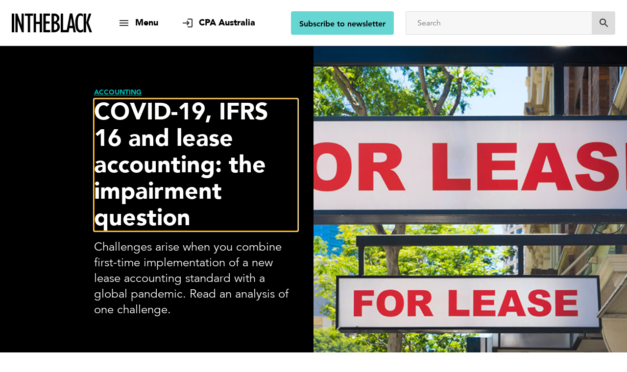

--- FILE ---
content_type: text/html; charset=utf-8
request_url: https://intheblack.cpaaustralia.com.au/accounting/covid19-ifrs-16-and-lease-accounting
body_size: 30358
content:
<!DOCTYPE html><html lang="en"><head><title data-react-helmet="true">COVID-19, IFRS 16 and lease accounting: the impairment question | INTHEBLACK</title><meta data-react-helmet="true" name="description" content="Challenges arise when you combine first-time implementation of a new lease accounting standard with a global pandemic. Read an analysis of one challenge."/><meta data-react-helmet="true" property="og:title" content="COVID-19, IFRS 16 and lease accounting: the impairment question | INTHEBLACK"/><meta data-react-helmet="true" property="og:description" content="Challenges arise when you combine first-time implementation of a new lease accounting standard with a global pandemic. Read an analysis of one challenge."/><meta data-react-helmet="true" property="og:image" content="https://www.cpaaustralia.com.au/-/media/project/cpa/intheblack/images/accounting/2020/street-buildings-lease-signs-overhead.jpg?h=476&amp;iar=0&amp;w=806&amp;rev=793d31274c3341f88ecf2155a4f48bd1&amp;hash=85CC479745F371C61BA52241786E3B1D"/><meta data-react-helmet="true" property="og:url" content="https://intheblack.cpaaustralia.com.au/accounting/covid19-ifrs-16-and-lease-accounting"/><meta data-react-helmet="true" property="og:site_name" content="INTHEBLACK"/><meta data-react-helmet="true" property="og:type" content="website"/><meta data-react-helmet="true" name="twitter:card" content="summary_large_image"/><meta data-react-helmet="true" name="twitter:title" content="COVID-19, IFRS 16 and lease accounting: the impairment question | INTHEBLACK"/><meta data-react-helmet="true" name="twitter:description" content="Challenges arise when you combine first-time implementation of a new lease accounting standard with a global pandemic. Read an analysis of one challenge."/><meta data-react-helmet="true" name="twitter:image" content="https://www.cpaaustralia.com.au/-/media/project/cpa/intheblack/images/accounting/2020/street-buildings-lease-signs-overhead.jpg?h=476&amp;iar=0&amp;w=806&amp;rev=793d31274c3341f88ecf2155a4f48bd1&amp;hash=85CC479745F371C61BA52241786E3B1D"/><meta data-react-helmet="true" name="twitter:site" content="@cpaaustralia"/><meta data-react-helmet="true" name="twitter:creator" content="@cpaaustralia"/><link data-react-helmet="true" rel="canonical" href="https://intheblack.cpaaustralia.com.au/accounting/covid19-ifrs-16-and-lease-accounting"/><meta charset="utf-8"/><script type="text/javascript">window.NREUM||(NREUM={});NREUM.info = {"beacon":"bam.eu01.nr-data.net","errorBeacon":"bam.eu01.nr-data.net","licenseKey":"NRJS-f3cc52f9df153d631d6","applicationID":"178823235","transactionName":"MhBSZQoZWRVTUhBZVgtaY1gMHVQJQFREYlwUAFVCDFd+MnARJUJNDBZcVFgrQwdcVQVCXQ==","queueTime":0,"applicationTime":424,"agent":"","atts":""}</script><script type="text/javascript">(window.NREUM||(NREUM={})).init={ajax:{deny_list:["bam.eu01.nr-data.net"]},feature_flags:["soft_nav"]};(window.NREUM||(NREUM={})).loader_config={licenseKey:"NRJS-f3cc52f9df153d631d6",applicationID:"178823235",browserID:"178825847"};;/*! For license information please see nr-loader-rum-1.308.0.min.js.LICENSE.txt */
(()=>{var e,t,r={163:(e,t,r)=>{"use strict";r.d(t,{j:()=>E});var n=r(384),i=r(1741);var a=r(2555);r(860).K7.genericEvents;const s="experimental.resources",o="register",c=e=>{if(!e||"string"!=typeof e)return!1;try{document.createDocumentFragment().querySelector(e)}catch{return!1}return!0};var d=r(2614),u=r(944),l=r(8122);const f="[data-nr-mask]",g=e=>(0,l.a)(e,(()=>{const e={feature_flags:[],experimental:{allow_registered_children:!1,resources:!1},mask_selector:"*",block_selector:"[data-nr-block]",mask_input_options:{color:!1,date:!1,"datetime-local":!1,email:!1,month:!1,number:!1,range:!1,search:!1,tel:!1,text:!1,time:!1,url:!1,week:!1,textarea:!1,select:!1,password:!0}};return{ajax:{deny_list:void 0,block_internal:!0,enabled:!0,autoStart:!0},api:{get allow_registered_children(){return e.feature_flags.includes(o)||e.experimental.allow_registered_children},set allow_registered_children(t){e.experimental.allow_registered_children=t},duplicate_registered_data:!1},browser_consent_mode:{enabled:!1},distributed_tracing:{enabled:void 0,exclude_newrelic_header:void 0,cors_use_newrelic_header:void 0,cors_use_tracecontext_headers:void 0,allowed_origins:void 0},get feature_flags(){return e.feature_flags},set feature_flags(t){e.feature_flags=t},generic_events:{enabled:!0,autoStart:!0},harvest:{interval:30},jserrors:{enabled:!0,autoStart:!0},logging:{enabled:!0,autoStart:!0},metrics:{enabled:!0,autoStart:!0},obfuscate:void 0,page_action:{enabled:!0},page_view_event:{enabled:!0,autoStart:!0},page_view_timing:{enabled:!0,autoStart:!0},performance:{capture_marks:!1,capture_measures:!1,capture_detail:!0,resources:{get enabled(){return e.feature_flags.includes(s)||e.experimental.resources},set enabled(t){e.experimental.resources=t},asset_types:[],first_party_domains:[],ignore_newrelic:!0}},privacy:{cookies_enabled:!0},proxy:{assets:void 0,beacon:void 0},session:{expiresMs:d.wk,inactiveMs:d.BB},session_replay:{autoStart:!0,enabled:!1,preload:!1,sampling_rate:10,error_sampling_rate:100,collect_fonts:!1,inline_images:!1,fix_stylesheets:!0,mask_all_inputs:!0,get mask_text_selector(){return e.mask_selector},set mask_text_selector(t){c(t)?e.mask_selector="".concat(t,",").concat(f):""===t||null===t?e.mask_selector=f:(0,u.R)(5,t)},get block_class(){return"nr-block"},get ignore_class(){return"nr-ignore"},get mask_text_class(){return"nr-mask"},get block_selector(){return e.block_selector},set block_selector(t){c(t)?e.block_selector+=",".concat(t):""!==t&&(0,u.R)(6,t)},get mask_input_options(){return e.mask_input_options},set mask_input_options(t){t&&"object"==typeof t?e.mask_input_options={...t,password:!0}:(0,u.R)(7,t)}},session_trace:{enabled:!0,autoStart:!0},soft_navigations:{enabled:!0,autoStart:!0},spa:{enabled:!0,autoStart:!0},ssl:void 0,user_actions:{enabled:!0,elementAttributes:["id","className","tagName","type"]}}})());var p=r(6154),m=r(9324);let h=0;const v={buildEnv:m.F3,distMethod:m.Xs,version:m.xv,originTime:p.WN},b={consented:!1},y={appMetadata:{},get consented(){return this.session?.state?.consent||b.consented},set consented(e){b.consented=e},customTransaction:void 0,denyList:void 0,disabled:!1,harvester:void 0,isolatedBacklog:!1,isRecording:!1,loaderType:void 0,maxBytes:3e4,obfuscator:void 0,onerror:void 0,ptid:void 0,releaseIds:{},session:void 0,timeKeeper:void 0,registeredEntities:[],jsAttributesMetadata:{bytes:0},get harvestCount(){return++h}},_=e=>{const t=(0,l.a)(e,y),r=Object.keys(v).reduce((e,t)=>(e[t]={value:v[t],writable:!1,configurable:!0,enumerable:!0},e),{});return Object.defineProperties(t,r)};var w=r(5701);const x=e=>{const t=e.startsWith("http");e+="/",r.p=t?e:"https://"+e};var R=r(7836),k=r(3241);const A={accountID:void 0,trustKey:void 0,agentID:void 0,licenseKey:void 0,applicationID:void 0,xpid:void 0},S=e=>(0,l.a)(e,A),T=new Set;function E(e,t={},r,s){let{init:o,info:c,loader_config:d,runtime:u={},exposed:l=!0}=t;if(!c){const e=(0,n.pV)();o=e.init,c=e.info,d=e.loader_config}e.init=g(o||{}),e.loader_config=S(d||{}),c.jsAttributes??={},p.bv&&(c.jsAttributes.isWorker=!0),e.info=(0,a.D)(c);const f=e.init,m=[c.beacon,c.errorBeacon];T.has(e.agentIdentifier)||(f.proxy.assets&&(x(f.proxy.assets),m.push(f.proxy.assets)),f.proxy.beacon&&m.push(f.proxy.beacon),e.beacons=[...m],function(e){const t=(0,n.pV)();Object.getOwnPropertyNames(i.W.prototype).forEach(r=>{const n=i.W.prototype[r];if("function"!=typeof n||"constructor"===n)return;let a=t[r];e[r]&&!1!==e.exposed&&"micro-agent"!==e.runtime?.loaderType&&(t[r]=(...t)=>{const n=e[r](...t);return a?a(...t):n})})}(e),(0,n.US)("activatedFeatures",w.B)),u.denyList=[...f.ajax.deny_list||[],...f.ajax.block_internal?m:[]],u.ptid=e.agentIdentifier,u.loaderType=r,e.runtime=_(u),T.has(e.agentIdentifier)||(e.ee=R.ee.get(e.agentIdentifier),e.exposed=l,(0,k.W)({agentIdentifier:e.agentIdentifier,drained:!!w.B?.[e.agentIdentifier],type:"lifecycle",name:"initialize",feature:void 0,data:e.config})),T.add(e.agentIdentifier)}},384:(e,t,r)=>{"use strict";r.d(t,{NT:()=>s,US:()=>u,Zm:()=>o,bQ:()=>d,dV:()=>c,pV:()=>l});var n=r(6154),i=r(1863),a=r(1910);const s={beacon:"bam.nr-data.net",errorBeacon:"bam.nr-data.net"};function o(){return n.gm.NREUM||(n.gm.NREUM={}),void 0===n.gm.newrelic&&(n.gm.newrelic=n.gm.NREUM),n.gm.NREUM}function c(){let e=o();return e.o||(e.o={ST:n.gm.setTimeout,SI:n.gm.setImmediate||n.gm.setInterval,CT:n.gm.clearTimeout,XHR:n.gm.XMLHttpRequest,REQ:n.gm.Request,EV:n.gm.Event,PR:n.gm.Promise,MO:n.gm.MutationObserver,FETCH:n.gm.fetch,WS:n.gm.WebSocket},(0,a.i)(...Object.values(e.o))),e}function d(e,t){let r=o();r.initializedAgents??={},t.initializedAt={ms:(0,i.t)(),date:new Date},r.initializedAgents[e]=t}function u(e,t){o()[e]=t}function l(){return function(){let e=o();const t=e.info||{};e.info={beacon:s.beacon,errorBeacon:s.errorBeacon,...t}}(),function(){let e=o();const t=e.init||{};e.init={...t}}(),c(),function(){let e=o();const t=e.loader_config||{};e.loader_config={...t}}(),o()}},782:(e,t,r)=>{"use strict";r.d(t,{T:()=>n});const n=r(860).K7.pageViewTiming},860:(e,t,r)=>{"use strict";r.d(t,{$J:()=>u,K7:()=>c,P3:()=>d,XX:()=>i,Yy:()=>o,df:()=>a,qY:()=>n,v4:()=>s});const n="events",i="jserrors",a="browser/blobs",s="rum",o="browser/logs",c={ajax:"ajax",genericEvents:"generic_events",jserrors:i,logging:"logging",metrics:"metrics",pageAction:"page_action",pageViewEvent:"page_view_event",pageViewTiming:"page_view_timing",sessionReplay:"session_replay",sessionTrace:"session_trace",softNav:"soft_navigations",spa:"spa"},d={[c.pageViewEvent]:1,[c.pageViewTiming]:2,[c.metrics]:3,[c.jserrors]:4,[c.spa]:5,[c.ajax]:6,[c.sessionTrace]:7,[c.softNav]:8,[c.sessionReplay]:9,[c.logging]:10,[c.genericEvents]:11},u={[c.pageViewEvent]:s,[c.pageViewTiming]:n,[c.ajax]:n,[c.spa]:n,[c.softNav]:n,[c.metrics]:i,[c.jserrors]:i,[c.sessionTrace]:a,[c.sessionReplay]:a,[c.logging]:o,[c.genericEvents]:"ins"}},944:(e,t,r)=>{"use strict";r.d(t,{R:()=>i});var n=r(3241);function i(e,t){"function"==typeof console.debug&&(console.debug("New Relic Warning: https://github.com/newrelic/newrelic-browser-agent/blob/main/docs/warning-codes.md#".concat(e),t),(0,n.W)({agentIdentifier:null,drained:null,type:"data",name:"warn",feature:"warn",data:{code:e,secondary:t}}))}},1687:(e,t,r)=>{"use strict";r.d(t,{Ak:()=>d,Ze:()=>f,x3:()=>u});var n=r(3241),i=r(7836),a=r(3606),s=r(860),o=r(2646);const c={};function d(e,t){const r={staged:!1,priority:s.P3[t]||0};l(e),c[e].get(t)||c[e].set(t,r)}function u(e,t){e&&c[e]&&(c[e].get(t)&&c[e].delete(t),p(e,t,!1),c[e].size&&g(e))}function l(e){if(!e)throw new Error("agentIdentifier required");c[e]||(c[e]=new Map)}function f(e="",t="feature",r=!1){if(l(e),!e||!c[e].get(t)||r)return p(e,t);c[e].get(t).staged=!0,g(e)}function g(e){const t=Array.from(c[e]);t.every(([e,t])=>t.staged)&&(t.sort((e,t)=>e[1].priority-t[1].priority),t.forEach(([t])=>{c[e].delete(t),p(e,t)}))}function p(e,t,r=!0){const s=e?i.ee.get(e):i.ee,c=a.i.handlers;if(!s.aborted&&s.backlog&&c){if((0,n.W)({agentIdentifier:e,type:"lifecycle",name:"drain",feature:t}),r){const e=s.backlog[t],r=c[t];if(r){for(let t=0;e&&t<e.length;++t)m(e[t],r);Object.entries(r).forEach(([e,t])=>{Object.values(t||{}).forEach(t=>{t[0]?.on&&t[0]?.context()instanceof o.y&&t[0].on(e,t[1])})})}}s.isolatedBacklog||delete c[t],s.backlog[t]=null,s.emit("drain-"+t,[])}}function m(e,t){var r=e[1];Object.values(t[r]||{}).forEach(t=>{var r=e[0];if(t[0]===r){var n=t[1],i=e[3],a=e[2];n.apply(i,a)}})}},1738:(e,t,r)=>{"use strict";r.d(t,{U:()=>g,Y:()=>f});var n=r(3241),i=r(9908),a=r(1863),s=r(944),o=r(5701),c=r(3969),d=r(8362),u=r(860),l=r(4261);function f(e,t,r,a){const f=a||r;!f||f[e]&&f[e]!==d.d.prototype[e]||(f[e]=function(){(0,i.p)(c.xV,["API/"+e+"/called"],void 0,u.K7.metrics,r.ee),(0,n.W)({agentIdentifier:r.agentIdentifier,drained:!!o.B?.[r.agentIdentifier],type:"data",name:"api",feature:l.Pl+e,data:{}});try{return t.apply(this,arguments)}catch(e){(0,s.R)(23,e)}})}function g(e,t,r,n,s){const o=e.info;null===r?delete o.jsAttributes[t]:o.jsAttributes[t]=r,(s||null===r)&&(0,i.p)(l.Pl+n,[(0,a.t)(),t,r],void 0,"session",e.ee)}},1741:(e,t,r)=>{"use strict";r.d(t,{W:()=>a});var n=r(944),i=r(4261);class a{#e(e,...t){if(this[e]!==a.prototype[e])return this[e](...t);(0,n.R)(35,e)}addPageAction(e,t){return this.#e(i.hG,e,t)}register(e){return this.#e(i.eY,e)}recordCustomEvent(e,t){return this.#e(i.fF,e,t)}setPageViewName(e,t){return this.#e(i.Fw,e,t)}setCustomAttribute(e,t,r){return this.#e(i.cD,e,t,r)}noticeError(e,t){return this.#e(i.o5,e,t)}setUserId(e,t=!1){return this.#e(i.Dl,e,t)}setApplicationVersion(e){return this.#e(i.nb,e)}setErrorHandler(e){return this.#e(i.bt,e)}addRelease(e,t){return this.#e(i.k6,e,t)}log(e,t){return this.#e(i.$9,e,t)}start(){return this.#e(i.d3)}finished(e){return this.#e(i.BL,e)}recordReplay(){return this.#e(i.CH)}pauseReplay(){return this.#e(i.Tb)}addToTrace(e){return this.#e(i.U2,e)}setCurrentRouteName(e){return this.#e(i.PA,e)}interaction(e){return this.#e(i.dT,e)}wrapLogger(e,t,r){return this.#e(i.Wb,e,t,r)}measure(e,t){return this.#e(i.V1,e,t)}consent(e){return this.#e(i.Pv,e)}}},1863:(e,t,r)=>{"use strict";function n(){return Math.floor(performance.now())}r.d(t,{t:()=>n})},1910:(e,t,r)=>{"use strict";r.d(t,{i:()=>a});var n=r(944);const i=new Map;function a(...e){return e.every(e=>{if(i.has(e))return i.get(e);const t="function"==typeof e?e.toString():"",r=t.includes("[native code]"),a=t.includes("nrWrapper");return r||a||(0,n.R)(64,e?.name||t),i.set(e,r),r})}},2555:(e,t,r)=>{"use strict";r.d(t,{D:()=>o,f:()=>s});var n=r(384),i=r(8122);const a={beacon:n.NT.beacon,errorBeacon:n.NT.errorBeacon,licenseKey:void 0,applicationID:void 0,sa:void 0,queueTime:void 0,applicationTime:void 0,ttGuid:void 0,user:void 0,account:void 0,product:void 0,extra:void 0,jsAttributes:{},userAttributes:void 0,atts:void 0,transactionName:void 0,tNamePlain:void 0};function s(e){try{return!!e.licenseKey&&!!e.errorBeacon&&!!e.applicationID}catch(e){return!1}}const o=e=>(0,i.a)(e,a)},2614:(e,t,r)=>{"use strict";r.d(t,{BB:()=>s,H3:()=>n,g:()=>d,iL:()=>c,tS:()=>o,uh:()=>i,wk:()=>a});const n="NRBA",i="SESSION",a=144e5,s=18e5,o={STARTED:"session-started",PAUSE:"session-pause",RESET:"session-reset",RESUME:"session-resume",UPDATE:"session-update"},c={SAME_TAB:"same-tab",CROSS_TAB:"cross-tab"},d={OFF:0,FULL:1,ERROR:2}},2646:(e,t,r)=>{"use strict";r.d(t,{y:()=>n});class n{constructor(e){this.contextId=e}}},2843:(e,t,r)=>{"use strict";r.d(t,{G:()=>a,u:()=>i});var n=r(3878);function i(e,t=!1,r,i){(0,n.DD)("visibilitychange",function(){if(t)return void("hidden"===document.visibilityState&&e());e(document.visibilityState)},r,i)}function a(e,t,r){(0,n.sp)("pagehide",e,t,r)}},3241:(e,t,r)=>{"use strict";r.d(t,{W:()=>a});var n=r(6154);const i="newrelic";function a(e={}){try{n.gm.dispatchEvent(new CustomEvent(i,{detail:e}))}catch(e){}}},3606:(e,t,r)=>{"use strict";r.d(t,{i:()=>a});var n=r(9908);a.on=s;var i=a.handlers={};function a(e,t,r,a){s(a||n.d,i,e,t,r)}function s(e,t,r,i,a){a||(a="feature"),e||(e=n.d);var s=t[a]=t[a]||{};(s[r]=s[r]||[]).push([e,i])}},3878:(e,t,r)=>{"use strict";function n(e,t){return{capture:e,passive:!1,signal:t}}function i(e,t,r=!1,i){window.addEventListener(e,t,n(r,i))}function a(e,t,r=!1,i){document.addEventListener(e,t,n(r,i))}r.d(t,{DD:()=>a,jT:()=>n,sp:()=>i})},3969:(e,t,r)=>{"use strict";r.d(t,{TZ:()=>n,XG:()=>o,rs:()=>i,xV:()=>s,z_:()=>a});const n=r(860).K7.metrics,i="sm",a="cm",s="storeSupportabilityMetrics",o="storeEventMetrics"},4234:(e,t,r)=>{"use strict";r.d(t,{W:()=>a});var n=r(7836),i=r(1687);class a{constructor(e,t){this.agentIdentifier=e,this.ee=n.ee.get(e),this.featureName=t,this.blocked=!1}deregisterDrain(){(0,i.x3)(this.agentIdentifier,this.featureName)}}},4261:(e,t,r)=>{"use strict";r.d(t,{$9:()=>d,BL:()=>o,CH:()=>g,Dl:()=>_,Fw:()=>y,PA:()=>h,Pl:()=>n,Pv:()=>k,Tb:()=>l,U2:()=>a,V1:()=>R,Wb:()=>x,bt:()=>b,cD:()=>v,d3:()=>w,dT:()=>c,eY:()=>p,fF:()=>f,hG:()=>i,k6:()=>s,nb:()=>m,o5:()=>u});const n="api-",i="addPageAction",a="addToTrace",s="addRelease",o="finished",c="interaction",d="log",u="noticeError",l="pauseReplay",f="recordCustomEvent",g="recordReplay",p="register",m="setApplicationVersion",h="setCurrentRouteName",v="setCustomAttribute",b="setErrorHandler",y="setPageViewName",_="setUserId",w="start",x="wrapLogger",R="measure",k="consent"},5289:(e,t,r)=>{"use strict";r.d(t,{GG:()=>s,Qr:()=>c,sB:()=>o});var n=r(3878),i=r(6389);function a(){return"undefined"==typeof document||"complete"===document.readyState}function s(e,t){if(a())return e();const r=(0,i.J)(e),s=setInterval(()=>{a()&&(clearInterval(s),r())},500);(0,n.sp)("load",r,t)}function o(e){if(a())return e();(0,n.DD)("DOMContentLoaded",e)}function c(e){if(a())return e();(0,n.sp)("popstate",e)}},5607:(e,t,r)=>{"use strict";r.d(t,{W:()=>n});const n=(0,r(9566).bz)()},5701:(e,t,r)=>{"use strict";r.d(t,{B:()=>a,t:()=>s});var n=r(3241);const i=new Set,a={};function s(e,t){const r=t.agentIdentifier;a[r]??={},e&&"object"==typeof e&&(i.has(r)||(t.ee.emit("rumresp",[e]),a[r]=e,i.add(r),(0,n.W)({agentIdentifier:r,loaded:!0,drained:!0,type:"lifecycle",name:"load",feature:void 0,data:e})))}},6154:(e,t,r)=>{"use strict";r.d(t,{OF:()=>c,RI:()=>i,WN:()=>u,bv:()=>a,eN:()=>l,gm:()=>s,mw:()=>o,sb:()=>d});var n=r(1863);const i="undefined"!=typeof window&&!!window.document,a="undefined"!=typeof WorkerGlobalScope&&("undefined"!=typeof self&&self instanceof WorkerGlobalScope&&self.navigator instanceof WorkerNavigator||"undefined"!=typeof globalThis&&globalThis instanceof WorkerGlobalScope&&globalThis.navigator instanceof WorkerNavigator),s=i?window:"undefined"!=typeof WorkerGlobalScope&&("undefined"!=typeof self&&self instanceof WorkerGlobalScope&&self||"undefined"!=typeof globalThis&&globalThis instanceof WorkerGlobalScope&&globalThis),o=Boolean("hidden"===s?.document?.visibilityState),c=/iPad|iPhone|iPod/.test(s.navigator?.userAgent),d=c&&"undefined"==typeof SharedWorker,u=((()=>{const e=s.navigator?.userAgent?.match(/Firefox[/\s](\d+\.\d+)/);Array.isArray(e)&&e.length>=2&&e[1]})(),Date.now()-(0,n.t)()),l=()=>"undefined"!=typeof PerformanceNavigationTiming&&s?.performance?.getEntriesByType("navigation")?.[0]?.responseStart},6389:(e,t,r)=>{"use strict";function n(e,t=500,r={}){const n=r?.leading||!1;let i;return(...r)=>{n&&void 0===i&&(e.apply(this,r),i=setTimeout(()=>{i=clearTimeout(i)},t)),n||(clearTimeout(i),i=setTimeout(()=>{e.apply(this,r)},t))}}function i(e){let t=!1;return(...r)=>{t||(t=!0,e.apply(this,r))}}r.d(t,{J:()=>i,s:()=>n})},6630:(e,t,r)=>{"use strict";r.d(t,{T:()=>n});const n=r(860).K7.pageViewEvent},7699:(e,t,r)=>{"use strict";r.d(t,{It:()=>a,KC:()=>o,No:()=>i,qh:()=>s});var n=r(860);const i=16e3,a=1e6,s="SESSION_ERROR",o={[n.K7.logging]:!0,[n.K7.genericEvents]:!1,[n.K7.jserrors]:!1,[n.K7.ajax]:!1}},7836:(e,t,r)=>{"use strict";r.d(t,{P:()=>o,ee:()=>c});var n=r(384),i=r(8990),a=r(2646),s=r(5607);const o="nr@context:".concat(s.W),c=function e(t,r){var n={},s={},u={},l=!1;try{l=16===r.length&&d.initializedAgents?.[r]?.runtime.isolatedBacklog}catch(e){}var f={on:p,addEventListener:p,removeEventListener:function(e,t){var r=n[e];if(!r)return;for(var i=0;i<r.length;i++)r[i]===t&&r.splice(i,1)},emit:function(e,r,n,i,a){!1!==a&&(a=!0);if(c.aborted&&!i)return;t&&a&&t.emit(e,r,n);var o=g(n);m(e).forEach(e=>{e.apply(o,r)});var d=v()[s[e]];d&&d.push([f,e,r,o]);return o},get:h,listeners:m,context:g,buffer:function(e,t){const r=v();if(t=t||"feature",f.aborted)return;Object.entries(e||{}).forEach(([e,n])=>{s[n]=t,t in r||(r[t]=[])})},abort:function(){f._aborted=!0,Object.keys(f.backlog).forEach(e=>{delete f.backlog[e]})},isBuffering:function(e){return!!v()[s[e]]},debugId:r,backlog:l?{}:t&&"object"==typeof t.backlog?t.backlog:{},isolatedBacklog:l};return Object.defineProperty(f,"aborted",{get:()=>{let e=f._aborted||!1;return e||(t&&(e=t.aborted),e)}}),f;function g(e){return e&&e instanceof a.y?e:e?(0,i.I)(e,o,()=>new a.y(o)):new a.y(o)}function p(e,t){n[e]=m(e).concat(t)}function m(e){return n[e]||[]}function h(t){return u[t]=u[t]||e(f,t)}function v(){return f.backlog}}(void 0,"globalEE"),d=(0,n.Zm)();d.ee||(d.ee=c)},8122:(e,t,r)=>{"use strict";r.d(t,{a:()=>i});var n=r(944);function i(e,t){try{if(!e||"object"!=typeof e)return(0,n.R)(3);if(!t||"object"!=typeof t)return(0,n.R)(4);const r=Object.create(Object.getPrototypeOf(t),Object.getOwnPropertyDescriptors(t)),a=0===Object.keys(r).length?e:r;for(let s in a)if(void 0!==e[s])try{if(null===e[s]){r[s]=null;continue}Array.isArray(e[s])&&Array.isArray(t[s])?r[s]=Array.from(new Set([...e[s],...t[s]])):"object"==typeof e[s]&&"object"==typeof t[s]?r[s]=i(e[s],t[s]):r[s]=e[s]}catch(e){r[s]||(0,n.R)(1,e)}return r}catch(e){(0,n.R)(2,e)}}},8362:(e,t,r)=>{"use strict";r.d(t,{d:()=>a});var n=r(9566),i=r(1741);class a extends i.W{agentIdentifier=(0,n.LA)(16)}},8374:(e,t,r)=>{r.nc=(()=>{try{return document?.currentScript?.nonce}catch(e){}return""})()},8990:(e,t,r)=>{"use strict";r.d(t,{I:()=>i});var n=Object.prototype.hasOwnProperty;function i(e,t,r){if(n.call(e,t))return e[t];var i=r();if(Object.defineProperty&&Object.keys)try{return Object.defineProperty(e,t,{value:i,writable:!0,enumerable:!1}),i}catch(e){}return e[t]=i,i}},9324:(e,t,r)=>{"use strict";r.d(t,{F3:()=>i,Xs:()=>a,xv:()=>n});const n="1.308.0",i="PROD",a="CDN"},9566:(e,t,r)=>{"use strict";r.d(t,{LA:()=>o,bz:()=>s});var n=r(6154);const i="xxxxxxxx-xxxx-4xxx-yxxx-xxxxxxxxxxxx";function a(e,t){return e?15&e[t]:16*Math.random()|0}function s(){const e=n.gm?.crypto||n.gm?.msCrypto;let t,r=0;return e&&e.getRandomValues&&(t=e.getRandomValues(new Uint8Array(30))),i.split("").map(e=>"x"===e?a(t,r++).toString(16):"y"===e?(3&a()|8).toString(16):e).join("")}function o(e){const t=n.gm?.crypto||n.gm?.msCrypto;let r,i=0;t&&t.getRandomValues&&(r=t.getRandomValues(new Uint8Array(e)));const s=[];for(var o=0;o<e;o++)s.push(a(r,i++).toString(16));return s.join("")}},9908:(e,t,r)=>{"use strict";r.d(t,{d:()=>n,p:()=>i});var n=r(7836).ee.get("handle");function i(e,t,r,i,a){a?(a.buffer([e],i),a.emit(e,t,r)):(n.buffer([e],i),n.emit(e,t,r))}}},n={};function i(e){var t=n[e];if(void 0!==t)return t.exports;var a=n[e]={exports:{}};return r[e](a,a.exports,i),a.exports}i.m=r,i.d=(e,t)=>{for(var r in t)i.o(t,r)&&!i.o(e,r)&&Object.defineProperty(e,r,{enumerable:!0,get:t[r]})},i.f={},i.e=e=>Promise.all(Object.keys(i.f).reduce((t,r)=>(i.f[r](e,t),t),[])),i.u=e=>"nr-rum-1.308.0.min.js",i.o=(e,t)=>Object.prototype.hasOwnProperty.call(e,t),e={},t="NRBA-1.308.0.PROD:",i.l=(r,n,a,s)=>{if(e[r])e[r].push(n);else{var o,c;if(void 0!==a)for(var d=document.getElementsByTagName("script"),u=0;u<d.length;u++){var l=d[u];if(l.getAttribute("src")==r||l.getAttribute("data-webpack")==t+a){o=l;break}}if(!o){c=!0;var f={296:"sha512-+MIMDsOcckGXa1EdWHqFNv7P+JUkd5kQwCBr3KE6uCvnsBNUrdSt4a/3/L4j4TxtnaMNjHpza2/erNQbpacJQA=="};(o=document.createElement("script")).charset="utf-8",i.nc&&o.setAttribute("nonce",i.nc),o.setAttribute("data-webpack",t+a),o.src=r,0!==o.src.indexOf(window.location.origin+"/")&&(o.crossOrigin="anonymous"),f[s]&&(o.integrity=f[s])}e[r]=[n];var g=(t,n)=>{o.onerror=o.onload=null,clearTimeout(p);var i=e[r];if(delete e[r],o.parentNode&&o.parentNode.removeChild(o),i&&i.forEach(e=>e(n)),t)return t(n)},p=setTimeout(g.bind(null,void 0,{type:"timeout",target:o}),12e4);o.onerror=g.bind(null,o.onerror),o.onload=g.bind(null,o.onload),c&&document.head.appendChild(o)}},i.r=e=>{"undefined"!=typeof Symbol&&Symbol.toStringTag&&Object.defineProperty(e,Symbol.toStringTag,{value:"Module"}),Object.defineProperty(e,"__esModule",{value:!0})},i.p="https://js-agent.newrelic.com/",(()=>{var e={374:0,840:0};i.f.j=(t,r)=>{var n=i.o(e,t)?e[t]:void 0;if(0!==n)if(n)r.push(n[2]);else{var a=new Promise((r,i)=>n=e[t]=[r,i]);r.push(n[2]=a);var s=i.p+i.u(t),o=new Error;i.l(s,r=>{if(i.o(e,t)&&(0!==(n=e[t])&&(e[t]=void 0),n)){var a=r&&("load"===r.type?"missing":r.type),s=r&&r.target&&r.target.src;o.message="Loading chunk "+t+" failed: ("+a+": "+s+")",o.name="ChunkLoadError",o.type=a,o.request=s,n[1](o)}},"chunk-"+t,t)}};var t=(t,r)=>{var n,a,[s,o,c]=r,d=0;if(s.some(t=>0!==e[t])){for(n in o)i.o(o,n)&&(i.m[n]=o[n]);if(c)c(i)}for(t&&t(r);d<s.length;d++)a=s[d],i.o(e,a)&&e[a]&&e[a][0](),e[a]=0},r=self["webpackChunk:NRBA-1.308.0.PROD"]=self["webpackChunk:NRBA-1.308.0.PROD"]||[];r.forEach(t.bind(null,0)),r.push=t.bind(null,r.push.bind(r))})(),(()=>{"use strict";i(8374);var e=i(8362),t=i(860);const r=Object.values(t.K7);var n=i(163);var a=i(9908),s=i(1863),o=i(4261),c=i(1738);var d=i(1687),u=i(4234),l=i(5289),f=i(6154),g=i(944),p=i(384);const m=e=>f.RI&&!0===e?.privacy.cookies_enabled;function h(e){return!!(0,p.dV)().o.MO&&m(e)&&!0===e?.session_trace.enabled}var v=i(6389),b=i(7699);class y extends u.W{constructor(e,t){super(e.agentIdentifier,t),this.agentRef=e,this.abortHandler=void 0,this.featAggregate=void 0,this.loadedSuccessfully=void 0,this.onAggregateImported=new Promise(e=>{this.loadedSuccessfully=e}),this.deferred=Promise.resolve(),!1===e.init[this.featureName].autoStart?this.deferred=new Promise((t,r)=>{this.ee.on("manual-start-all",(0,v.J)(()=>{(0,d.Ak)(e.agentIdentifier,this.featureName),t()}))}):(0,d.Ak)(e.agentIdentifier,t)}importAggregator(e,t,r={}){if(this.featAggregate)return;const n=async()=>{let n;await this.deferred;try{if(m(e.init)){const{setupAgentSession:t}=await i.e(296).then(i.bind(i,3305));n=t(e)}}catch(e){(0,g.R)(20,e),this.ee.emit("internal-error",[e]),(0,a.p)(b.qh,[e],void 0,this.featureName,this.ee)}try{if(!this.#t(this.featureName,n,e.init))return(0,d.Ze)(this.agentIdentifier,this.featureName),void this.loadedSuccessfully(!1);const{Aggregate:i}=await t();this.featAggregate=new i(e,r),e.runtime.harvester.initializedAggregates.push(this.featAggregate),this.loadedSuccessfully(!0)}catch(e){(0,g.R)(34,e),this.abortHandler?.(),(0,d.Ze)(this.agentIdentifier,this.featureName,!0),this.loadedSuccessfully(!1),this.ee&&this.ee.abort()}};f.RI?(0,l.GG)(()=>n(),!0):n()}#t(e,r,n){if(this.blocked)return!1;switch(e){case t.K7.sessionReplay:return h(n)&&!!r;case t.K7.sessionTrace:return!!r;default:return!0}}}var _=i(6630),w=i(2614),x=i(3241);class R extends y{static featureName=_.T;constructor(e){var t;super(e,_.T),this.setupInspectionEvents(e.agentIdentifier),t=e,(0,c.Y)(o.Fw,function(e,r){"string"==typeof e&&("/"!==e.charAt(0)&&(e="/"+e),t.runtime.customTransaction=(r||"http://custom.transaction")+e,(0,a.p)(o.Pl+o.Fw,[(0,s.t)()],void 0,void 0,t.ee))},t),this.importAggregator(e,()=>i.e(296).then(i.bind(i,3943)))}setupInspectionEvents(e){const t=(t,r)=>{t&&(0,x.W)({agentIdentifier:e,timeStamp:t.timeStamp,loaded:"complete"===t.target.readyState,type:"window",name:r,data:t.target.location+""})};(0,l.sB)(e=>{t(e,"DOMContentLoaded")}),(0,l.GG)(e=>{t(e,"load")}),(0,l.Qr)(e=>{t(e,"navigate")}),this.ee.on(w.tS.UPDATE,(t,r)=>{(0,x.W)({agentIdentifier:e,type:"lifecycle",name:"session",data:r})})}}class k extends e.d{constructor(e){var t;(super(),f.gm)?(this.features={},(0,p.bQ)(this.agentIdentifier,this),this.desiredFeatures=new Set(e.features||[]),this.desiredFeatures.add(R),(0,n.j)(this,e,e.loaderType||"agent"),t=this,(0,c.Y)(o.cD,function(e,r,n=!1){if("string"==typeof e){if(["string","number","boolean"].includes(typeof r)||null===r)return(0,c.U)(t,e,r,o.cD,n);(0,g.R)(40,typeof r)}else(0,g.R)(39,typeof e)},t),function(e){(0,c.Y)(o.Dl,function(t,r=!1){if("string"!=typeof t&&null!==t)return void(0,g.R)(41,typeof t);const n=e.info.jsAttributes["enduser.id"];r&&null!=n&&n!==t?(0,a.p)(o.Pl+"setUserIdAndResetSession",[t],void 0,"session",e.ee):(0,c.U)(e,"enduser.id",t,o.Dl,!0)},e)}(this),function(e){(0,c.Y)(o.nb,function(t){if("string"==typeof t||null===t)return(0,c.U)(e,"application.version",t,o.nb,!1);(0,g.R)(42,typeof t)},e)}(this),function(e){(0,c.Y)(o.d3,function(){e.ee.emit("manual-start-all")},e)}(this),function(e){(0,c.Y)(o.Pv,function(t=!0){if("boolean"==typeof t){if((0,a.p)(o.Pl+o.Pv,[t],void 0,"session",e.ee),e.runtime.consented=t,t){const t=e.features.page_view_event;t.onAggregateImported.then(e=>{const r=t.featAggregate;e&&!r.sentRum&&r.sendRum()})}}else(0,g.R)(65,typeof t)},e)}(this),this.run()):(0,g.R)(21)}get config(){return{info:this.info,init:this.init,loader_config:this.loader_config,runtime:this.runtime}}get api(){return this}run(){try{const e=function(e){const t={};return r.forEach(r=>{t[r]=!!e[r]?.enabled}),t}(this.init),n=[...this.desiredFeatures];n.sort((e,r)=>t.P3[e.featureName]-t.P3[r.featureName]),n.forEach(r=>{if(!e[r.featureName]&&r.featureName!==t.K7.pageViewEvent)return;if(r.featureName===t.K7.spa)return void(0,g.R)(67);const n=function(e){switch(e){case t.K7.ajax:return[t.K7.jserrors];case t.K7.sessionTrace:return[t.K7.ajax,t.K7.pageViewEvent];case t.K7.sessionReplay:return[t.K7.sessionTrace];case t.K7.pageViewTiming:return[t.K7.pageViewEvent];default:return[]}}(r.featureName).filter(e=>!(e in this.features));n.length>0&&(0,g.R)(36,{targetFeature:r.featureName,missingDependencies:n}),this.features[r.featureName]=new r(this)})}catch(e){(0,g.R)(22,e);for(const e in this.features)this.features[e].abortHandler?.();const t=(0,p.Zm)();delete t.initializedAgents[this.agentIdentifier]?.features,delete this.sharedAggregator;return t.ee.get(this.agentIdentifier).abort(),!1}}}var A=i(2843),S=i(782);class T extends y{static featureName=S.T;constructor(e){super(e,S.T),f.RI&&((0,A.u)(()=>(0,a.p)("docHidden",[(0,s.t)()],void 0,S.T,this.ee),!0),(0,A.G)(()=>(0,a.p)("winPagehide",[(0,s.t)()],void 0,S.T,this.ee)),this.importAggregator(e,()=>i.e(296).then(i.bind(i,2117))))}}var E=i(3969);class I extends y{static featureName=E.TZ;constructor(e){super(e,E.TZ),f.RI&&document.addEventListener("securitypolicyviolation",e=>{(0,a.p)(E.xV,["Generic/CSPViolation/Detected"],void 0,this.featureName,this.ee)}),this.importAggregator(e,()=>i.e(296).then(i.bind(i,9623)))}}new k({features:[R,T,I],loaderType:"lite"})})()})();</script><meta name="viewport" content="width=device-width,initial-scale=1,shrink-to-fit=no"/><meta name="theme-color" content="#000000"/><link rel="apple-touch-icon" sizes="180x180" href="/dist/intheblack/apple-touch-icon.png"/><link rel="shortcut icon" type="image/x-icon" href="/dist/intheblack/favicon@3x.png"/><link rel="icon" type="image/png" sizes="96x96" href="/dist/intheblack/favicon@3x.png"><link rel="icon" type="image/png" sizes="32x32" href="/dist/intheblack/favicon@2x.png"><link rel="icon" type="image/png" sizes="16x16" href="/dist/intheblack/favicon.png"><link rel="preconnect" href="https://www.googletagmanager.com"/><link rel="preconnect" href="https://www.google-analytics.com"/><link rel="preload" as="font" href="/dist/intheblack/fonts/AvenirLTW05-45Book.woff2" type="font/woff2" crossorigin="anonymous"/><link rel="preload" as="font" href="/dist/intheblack/fonts/Avenir-Black.woff2" type="font/woff2" crossorigin="anonymous"/><style>body{font-family:Avenir,Helvetica,Arial,sans-serif}h1:focus,h1:focus-visible{outline:0}.hidden{display:none}.invisible{opacity:0}@keyframes rotate{100%{transform:rotate(360deg)}}@keyframes dash{0%{stroke-dasharray:1,200;stroke-dashoffset:0}50%{stroke-dasharray:89,200;stroke-dashoffset:-20}100%{stroke-dasharray:89,200;stroke-dashoffset:-124}}#loader{background-color:#fff;height:100vh;position:relative;width:100vw}#loader div{color:#c7c7c7;font-size:14px;left:50%;position:absolute;text-align:center;top:50%;transform:translate(-50%,-50%)}#loader span{display:block}#loader svg{animation:rotate 1.5s linear infinite;height:48px;width:48px}#loader circle{animation:dash 1.5s linear infinite 0s;fill:none;stroke:currentcolor;stroke-dashoffset:0;stroke-linecap:round;stroke-width:.3em}.loaded{display:inherit}@font-face{font-display:swap;font-family:Avenir;font-weight:700;src:url(/dist/intheblack/fonts/AvenirLTW05-85Heavy.woff2) format("woff2"),url(/dist/intheblack/fonts/AvenirLTW05-85Heavy.woff) format("woff")}@font-face{font-display:swap;font-family:Avenir;font-weight:400;src:url(/dist/intheblack/fonts/AvenirLTW05-45Book.woff2) format("woff2"),url(/dist/intheblack/fonts/AvenirLTW05-45Book.woff) format("woff")}@font-face{font-display:swap;font-family:Avenir;font-weight:900;src:url(/dist/intheblack/fonts/Avenir-Black.woff2) format("woff2"),url(/dist/intheblack/fonts/Avenir-Black.woff) format("woff")}</style><link as="script" href="/dist/intheblack/static/js/330.fc74ea47.chunk.js" rel="preload"><link as="script" href="/dist/intheblack/static/js/main.8689128a.chunk.js" rel="preload"></head><body><!-- BEGIN NOINDEX --><noscript>You need to enable JavaScript to run this app.</noscript><div id="loader"><div><svg viewBox="25 25 50 50"><circle cx="50" cy="50" r="20"/></svg> <span>Loading...</span></div></div><!-- END NOINDEX --><div id="portal-before-root" style="padding-bottom:1px"></div><div id="root" class="hidden"><!--$!--><template></template><h4>Loading component...</h4><!--/$--><!--$--><!--/$--><div class="sc-efqFOJ drmGbn intheblack-sidebar" id="main-content" name="jss-main" role="main"><!-- BEGIN NOINDEX --><div id="spa-loader" class="sc-kgUAyh hePEoi"><div class="sc-gsnTZi bUykSv"><div class="sc-bczRLJ idMbQQ"><svg viewBox="25 25 50 50"><circle cx="50" cy="50" r="20"></circle></svg></div><span>Loading...</span></div></div><!-- END NOINDEX --><div class="invisible"><div class="sc-uyLif bgFhYp"><!--$--><div class="sc-dVMcbP iJgrD page-banner-with-image" data-component="true" id="b2e2b297-3150-448b-afd4-ce0d50c481f2"><div class="sc-dmRaPn hpjhYN"><div class="sc-kgflAQ hZkgUV"><div class="sc-fLlhyt sc-gKIDGp jenEnY jhBfPd"><div class="sc-eZMymg iAuLYQ"><a class="sc-himrzO fpGzuz active" aria-label="Accounting" href="/accounting?icid=covid19-ifrs-16-and-lease-accounting"><span class="sc-kLLXSd eAcqHB">Accounting</span></a></div><h1 class="sc-hQXzsD qWIHW">COVID-19, IFRS 16 and lease accounting: the impairment question</h1><p class="sc-hCgVqe lbnNdT"></p></div></div></div><div class="sc-hrZiYQ sc-epVeNg hhcYPY iPBPDU"><figure class="sc-hhgfTD fkoAcf"><img alt="" data-srcset="https://www.cpaaustralia.com.au/-/jssmedia/project/cpa/intheblack/images/accounting/2020/street-buildings-lease-signs-overhead.jpg?mw=384&amp;rev=793d31274c3341f88ecf2155a4f48bd1 384w, https://www.cpaaustralia.com.au/-/jssmedia/project/cpa/intheblack/images/accounting/2020/street-buildings-lease-signs-overhead.jpg?mw=640&amp;rev=793d31274c3341f88ecf2155a4f48bd1 640w, https://www.cpaaustralia.com.au/-/jssmedia/project/cpa/intheblack/images/accounting/2020/street-buildings-lease-signs-overhead.jpg?mw=768&amp;rev=793d31274c3341f88ecf2155a4f48bd1 768w, https://www.cpaaustralia.com.au/-/jssmedia/project/cpa/intheblack/images/accounting/2020/street-buildings-lease-signs-overhead.jpg?mw=1024&amp;rev=793d31274c3341f88ecf2155a4f48bd1 1024w" class="sc-gSpBRe kPHxwK lazyload" draggable="false" height="216" width="384" src="[data-uri]"/></figure></div></div><div class="sc-cdZahM iHFLfa"><!-- BEGIN NOINDEX --><div class="sc-gKXOVf dqRnJE advertisement" data-component="true"><div id="b2e2b297-3150-448b-afd4-ce0d50c481f2-ads" class="sc-iBkjds fUMrDX"></div></div><!-- END NOINDEX --></div><!--/$--><!--$--><div class="sc-dmRaPn sc-csvncw hpjhYN eWegeb articleInfo" data-component="true"><div class="sc-dFdIVH bbiSWj"></div><div class="sc-brCFrO jXBTMI"><div class="sc-fctJkW YAxXc"><span class="sc-HzFiz gacEAU">29 Jun 2020</span></div><div class="sc-gITdmR ftKZTC">·</div><div class="sc-grREDI ibhLKq"><div class="sc-bWXABl kELtjn"></div><span class="sc-eFWqGp dhTDuf">6 min read time</span></div></div></div><!--/$--></div><div class="sc-dmRaPn hpjhYN"><div class="sc-kgflAQ gXiAYm"></div><div class="sc-kgflAQ gXiAYm"><div class="sc-fLlhyt sc-bMthRQ iUOfVJ bBksnl jss-content-main ph"><!--$!--><template></template><h4>Loading component...</h4><!--/$--><!--$--><div class="sc-dmRaPn sc-bEeDdh hpjhYN gdHcAy content-summary" data-component="true" id="68847dd4-1a40-47d4-afcd-e8aeb43324fb"><div class="sc-kgflAQ lbAOvm"><div class="sc-fLlhyt jvPQHa"><div class="sc-LAAhi Dzuiw"><h2 class="sc-gJfQTX kkYCSp">At a glance</h2><div class="sc-kACOFk eRARhr"></div></div></div></div></div><!--/$--><!--$--><div class="sc-jWEIYm fkhbDe content-rich-text sc-hJYyEF kjiWLg" data-component="true" id="b027e87c-8fa1-4101-9cf9-9770b01f13af"><div class="sc-bPyhqo clqLpA"><div class="sc-bBrHrO fMrfku"><div class="sc-ivTmOn bTFpWF"></div></div></div><div class="sc-fWIMVQ iVmwMO"><p><em>By Shaun Steenkamp</em></p>
<p>This financial year was always going to be a challenge for the accounting profession as many companies prepared for the first-time implementation of IFRS 16 <em>Leases</em>.</p>
<p>However, no one anticipated that a global pandemic would bring about an unprecedented disruption to economies in its wake. The accounting profession has had to adapt in many ways, but <a rel="noopener noreferrer" href="https://www.cpaaustralia.com.au/coronavirus-covid-19-impact-resources-support" target="_blank">COVID-19</a> and the consequential economic slowdown has presented a particular challenge for the first-time application of IFRS 16.</p>
<p>Every lease an entity enters into now creates a separate asset and liability in the financial statements.</p>
<p>The liability basically represents the entity&rsquo;s future cash flow commitments (adjusted for the time value of money) under the lease. The corresponding asset represents the entity&rsquo;s right to use the leased asset &ndash; hence its moniker, a &ldquo;right-of-use asset&rdquo;.</p>
<p>More broadly, the asset reflects a portion of the future economic benefits the entity expects to realise through its continued use in the business over the term of the lease. Therein lies the key challenge for the accounting profession in the current economic climate. What future economic benefits can the leased asset generate if the entity has been forced to pause operations or reduce its productivity?</p>
<h3>Commercial real estate test case</h3>
<p>The problem is clearer for entities that have a physical presence, with retail and hospitality being good examples to illustrate the key issues for the profession.&nbsp;</p>
<p>In these sectors, forced lockdowns, social distancing and cleaning requirements have significantly reduced the operating capacities of many venues, with some now having to operate at sub-optimal capacity compared to their pre-COVID-19 situation.&nbsp;</p>
<p>Although mandated rent concessions have helped, these are expected to be short-term and longer term rent obligations are likely to remain materially unchanged.</p>
<p>If the entity no longer expects to recover the cost of the lease through operation, or disposal, the right-of-use asset will be impaired. The impairment will essentially represent the difference between expected future cash inflows and the cash outflows associated with the lease as captured in the right-of-use asset.&nbsp;</p>
<p>Such an impairment is recognised immediately in profit or loss and might further deteriorate an already stressed financial position.</p>
<h3>Not a new accounting concept</h3>
<p>It is important to remember that <a rel="noopener noreferrer" href="https://www.ifrs.org/groups/international-accounting-standards-board/" target="_blank">accounting standards</a> have prescribed the above outcome for some time and that IFRS 16 does not introduce a new concept in this regard. The impairment recognised under IAS 36 Impairment of Assets is effectively similar to an &ldquo;onerous contract provision&rdquo; that would have been recognised under IAS 37 <em>Provisions, Contingent Liabilities and Contingent Assets</em>.</p>
<p>Switching from one accounting standard to another might appear benign but assessing a lease for impairment under IAS 36 introduces new considerations. When applying IAS 36, some key questions to ask include:</p>
<ul>
    <li>Does the lease form part of a cash-generating unit (CGU)?</li>
    <li>Is the lease a &ldquo;corporate asset&rdquo;?</li>
    <li>What discount rate applies in impairment modelling?</li>
</ul>
<p>The first two considerations are new for leases but are otherwise well-established for assets in general.&nbsp;</p>
<p>IFRS 16 should not pose a particular challenge in this regard. However, for some industries the inclusion of a lease as part of a large cash generating unit (CGU) or treated as a corporate asset might stave off an impairment charge.&nbsp;</p>
<p>This is despite the fact that in other industries the same set of facts applicable to the lease could instead result in the entity recognising an impairment loss. This outcome is appropriate as it reflects the importance of a leased asset to the revenue-generating ability of an entity.&nbsp;</p>
<p>A corporate head office that cannot be fully occupied is less likely to be impaired because the cost of that asset is spread across multiple CGUs. On the other hand, a similarly sized hospitality or retail venue might be required to recognise an impairment due to the revenue generating nature of the asset and its cost being reflected in a single CGU.</p>
<p>The third point concerning discount rates, however, is worth exploring in some more detail for its ramifications on a per-lease basis as well as for an entity&rsquo;s impairment model overall.</p>
<h3>What&rsquo;s in a discount rate?</h3>
<p>Discount rates are prevalent throughout accounting standards. For the most part, they don&rsquo;t cause concern in how they affect the application of accounting requirements to elements of the financial statements within the scope of different standards.&nbsp;</p>
<p>However, for lease accounting one discount rate is relevant for the measurement of the right-of-use asset and another is relevant for assessing the right-of-use asset for impairment.</p>
<p>The discount rate applied to a lease may be either the entity&rsquo;s incremental borrowing rate or a finance charge that is implicit in the cash flows of the lease. Often an entity will use its incremental borrowing rate. In contrast, the discount rate applied to a value-in-use impairment model is commonly based on a weighted average cost of capital.</p>
<p>For an entity that is entirely debt-funded there should be no difference in these rates. However, the vast majority of entities use a mixed funding model with capital provided by both debt and equity sources. This means an entity&rsquo;s weighted average cost of capital under IAS 36 will differ from an incremental borrowing rate under IFRS 16.&nbsp;</p>
<p>The interplay between these two discount rates can produce counter-intuitive outcomes at the best of times. In the current economic environment, the interplay could lead to an impairment loss being recorded even if the entity otherwise appears cashflow positive. This is more likely the case for entities that have been pushed to near break-even profitability due to social distancing and cleaning requirements.</p>
<h3>Reassess all assumptions</h3>
<p>Much like for everything in this economic environment, entities must reassess all their assumptions&nbsp;in their impairment models for COVID-19 and IFRS 16. Key questions that are worth asking include:</p>
<ul>
    <li>Does the entity&rsquo;s post-IFRS 16 leverage ratio change its weighted average cost of capital?</li>
    <li>Are the discount rates used for leases truly reflective of the entity&rsquo;s borrowing costs?</li>
    <li>Do future cash inflows reflect a slower economy?</li>
    <li>Have leased assets been appropriately allocated to CGUs?</li>
    <li>Are corporate leased assets identified and treated appropriately?</li>
</ul>
<p>Many of the above questions are hallmarks of the periodic impairment test. However, the economic effects of COVID-19 and the extension of impairment testing to leases under IFRS 16 make them more important to ask than ever before.</p></div></div><!--/$--><div class="sc-kTmzSA ekXukK"><!--$--><div data-component="true" class="sc-gkJlnC kqDupf tag-list " id="5fb277ab-02cb-4f84-88df-cbd5a683ba87"><a class="sc-fmrZth gPGQoo" href="/topic/reporting"><span class="sc-eXBvqI IzIvk">Reporting</span></a></div><!--/$--><!--$!--><template></template><h4>Loading component...</h4><!--/$--></div></div><div class="sc-fLlhyt sc-ifmBRf dQptGp hMDrIe jss-content-sidebar ph"><!--$--><!-- BEGIN NOINDEX --><a class="sc-cUEIKg chsGmO sidebar-magazine-banner" data-component="true" href="https://intheblack-magazine.cpaaustralia.com.au/intheblack-december-2025-january-2026?pid=ODk8918973&amp;v=1.1" id="4c443798-3263-4b27-bdfb-c95f15cdbd4a" target="_blank"><div class="sc-djvmMF cmwBZs"><figure class="sc-ktCSKO ekrnQx"><img alt="INTHEBLACK December 2025 January 2026 cover" data-srcset="https://www.cpaaustralia.com.au/-/jssmedia/project/cpa/intheblack/images/magazine-2025/12-december/itb-2025-12-december-cover.jpg?mw=128&amp;rev=3e3f46e167a84f14b5f8a3dbdb7d9555 128w, https://www.cpaaustralia.com.au/-/jssmedia/project/cpa/intheblack/images/magazine-2025/12-december/itb-2025-12-december-cover.jpg?mw=256&amp;rev=3e3f46e167a84f14b5f8a3dbdb7d9555 256w, https://www.cpaaustralia.com.au/-/jssmedia/project/cpa/intheblack/images/magazine-2025/12-december/itb-2025-12-december-cover.jpg?mw=384&amp;rev=3e3f46e167a84f14b5f8a3dbdb7d9555 384w" class="sc-kItwNn fjGYtx lazyload" width="128" height="128" src="https://www.cpaaustralia.com.au/-/media/project/cpa/intheblack/images/magazine-2025/12-december/itb-2025-12-december-cover.jpg?h=461&amp;iar=0&amp;w=369&amp;rev=3e3f46e167a84f14b5f8a3dbdb7d9555&amp;hash=23B791DF6375AD0A703288A249DBD770"/></figure><div class="sc-gYMRRK jfGPUu"><span class="sc-bGWzfD bbglFZ">December 2025/January 2026</span><h5 class="sc-fytwQQ bsNMzn">INTHEBLACK Digital Magazine</h5><div class="sc-gDeeJ jAgLkm"><a class="sc-himrzO fCgpOV" target="_blank" href="https://intheblack-magazine.cpaaustralia.com.au/intheblack-december-2025-january-2026?pid=ODk8918973&amp;v=1.1" rel="noopener noreferrer"><span class="sc-kLLXSd eAcqHB">Read current issue</span></a></div></div></div></a><!-- END NOINDEX --><!--/$--><!--$--><!-- BEGIN NOINDEX --><div class="sc-gKXOVf dqRnJE advertisement" data-component="true"><div id="42f5ee6a-6811-4b14-8b9c-f18bf64b2d9c-ads" class="sc-iBkjds fUMrDX"></div></div><!-- END NOINDEX --><!--/$--><!--$--><!-- BEGIN NOINDEX --><div class="sc-gKXOVf dqRnJE advertisement" data-component="true"><div id="f78115fa-9498-4cf8-b79f-6d7170c2c0af-ads" class="sc-iBkjds fUMrDX"></div></div><!-- END NOINDEX --><!--/$--><!--$--><!-- BEGIN NOINDEX --><div class="sc-jvTWZz ckSOop contentRelated" data-component="true"><h4 class="sc-bXVllQ gBGTMf">More in Accounting</h4><div class="sc-hVABYF dxlrEg"><div class="sc-fJAkKG eaFZNl"><a class="sc-himrzO fCgpOV" href="/accounting/accounting-for-intangibles-ias-38-review-explained"><span class="sc-kLLXSd eAcqHB">Accounting for intangibles: IAS 38 review explained</span></a></div><span class="sc-rJRYz bcQPPV">10 min read time</span></div><div class="sc-hVABYF dxlrEg"><div class="sc-fJAkKG eaFZNl"><a class="sc-himrzO fCgpOV" href="/accounting/the-materiality-matrix-explained"><span class="sc-kLLXSd eAcqHB">The materiality matrix explained</span></a></div><span class="sc-rJRYz bcQPPV">5 min read time</span></div><div class="sc-hVABYF dxlrEg"><div class="sc-fJAkKG eaFZNl"><a class="sc-himrzO fCgpOV" href="/accounting/supporting-sme-owners-mental-health"><span class="sc-kLLXSd eAcqHB">Accountants as allies: Supporting SME owners’ mental health</span></a></div><span class="sc-rJRYz bcQPPV">6 min read time</span></div><div class="sc-ejgPJM dJCVlw"><div class="sc-kgMgwB fVUIFL"><a class="sc-himrzO iKanMV link-featured active" href="/accounting"><span class="sc-kLLXSd eAcqHB">More in Accounting</span></a></div></div></div><!-- END NOINDEX --><!--/$--></div></div></div><div class="sc-fBwhgt jSpHOa"><!--$--><section class="sc-bZnhIo hLZvLk ph ph-fw  default "><div class="sc-hYbzA-d eOurii"></div><div class="sc-fLlhyt sc-iTONeN sc-kOZHUs ixLsWw eTuHsM hlkdId row"><!--$--><!--/$--></div></section><!--/$--></div></div></div><!--$!--><template></template><h4>Loading component...</h4><!--/$--></div><div id="portal-after-root"></div><!-- BEGIN NOINDEX --><script type="application/json" id="__JSS_STATE__">{"sitecore":{"context":{"pageEditing":false,"site":{"name":"InTheBlack"},"pageState":"normal","language":"en","itemPath":"\u002Faccounting\u002Fcovid19-ifrs-16-and-lease-accounting","redirect":{"hasRedirect":false,"redirectUrl":"","redirectStatusCode":{"status":null,"statusCode":0}},"canonicalUrl":"https:\u002F\u002Fintheblack.cpaaustralia.com.au\u002Faccounting\u002Fcovid19-ifrs-16-and-lease-accounting","siteInfo":{"siteBaseUrl":":\u002F\u002Fintheblack.cpaaustralia.com.au"},"securityInfo":{"isAnonymous":true,"userRole":"","loginUrl":"","profileTypes":""},"siteSearchSettings":{"searchDisabled":false,"searchDisabledAnnouncementText":"Search Listing Currently Unavailable","searchBackdoorKey":"backdoor=yes-12345","coveoOrganisation":"cpaaustraliaproduction17ngplih","coveoApiKey":"dSvTrbtjjAcLYYR\u002FF8XyKYuxGzDFxb1VYmdYQZl+yY7s+35cjrc89rklEI2xI4ro","coveoSearchEndpoint":"https:\u002F\u002Fcpaaustraliaproduction17ngplih.org.coveo.com\u002Frest\u002Fsearch","coveoAnalyticsEndpoint":"https:\u002F\u002Fcpaaustraliaproduction17ngplih.analytics.org.coveo.com","coveoCdnLibrary":"https:\u002F\u002Fstatic.cloud.coveo.com\u002Fsearchui\u002Fv2.10082","enableNewChat":false},"appVersion":"2026.1.9.12"},"route":{"name":"COVID19 IFRS 16 and lease accounting","displayName":"COVID19 IFRS 16 and lease accounting","fields":{"pageListingDescription":{"value":"Challenges of a first-time implementation of a new lease accounting standard in a global pandemic"},"multimediaType":[{"id":"d79be650-c7b6-4412-b787-a226a18603a1","url":"\u002Fdata\u002Ftaxonomy\u002Fmultimedia-type\u002Ftext","name":"Text","displayName":"Text","fields":{"displayName":{"value":"Text"},"description":{"value":""},"enterpriseTopic":null}}],"pageType":{"id":"c3619ce8-853f-47a9-aeda-ca62eaee11b0","url":"\u002Fdata\u002Ftaxonomy\u002Fpage-type\u002Flong-read-article","name":"Long read article","displayName":"Long read article","fields":{"displayName":{"value":"Long read article"},"description":{"value":""},"enterpriseTopic":null}},"topicKeywords":[{"id":"9bb14c74-8bc8-4833-a633-689315280c89","url":"\u002Ftopic\u002Freporting","name":"Reporting","displayName":"Reporting","fields":{"analyticsPageType":{"value":""},"featuredImage":{"value":{}},"pageDescription":{"value":""},"pageTitle":{"value":"Articles tagged 'Reporting'"},"shortTitle":{"value":""},"socialSharingImage":{"value":{}},"noFollow":{"value":false},"seoDescription":{"value":"News and insights for strategic business leaders, focussing on reporting, financial reporting, integrated reporting"},"seoTitle":{"value":""},"customTags":{"value":""},"Search keywords":{"value":"reporting, financial reporting, integrated reporting"},"Show in site search":{"value":true},"lastUpdated":{"value":"0001-01-01T00:00:00Z"},"published":{"value":"0001-01-01T00:00:00Z"},"Page Design":null,"seoCanonicalUrl":{"value":""}}}],"readingTime":{"value":6},"contributors":[],"analyticsPageType":{"value":"itb article standard"},"featuredImage":{"value":{"src":"https:\u002F\u002Fwww.cpaaustralia.com.au\u002F-\u002Fmedia\u002Fproject\u002Fcpa\u002Fintheblack\u002Fimages\u002Faccounting\u002F2020\u002Fstreet-buildings-lease-signs-overhead.jpg?h=476&iar=0&w=806&rev=793d31274c3341f88ecf2155a4f48bd1&hash=85CC479745F371C61BA52241786E3B1D","alt":"commercial for lease sign","width":"806","height":"476"}},"pageDescription":{"value":"Challenges arise when you combine first-time implementation of a new lease accounting standard with a global pandemic. Read an analysis of one challenge."},"pageTitle":{"value":"COVID-19, IFRS 16 and lease accounting: the impairment question"},"shortTitle":{"value":""},"socialSharingImage":{"value":{}},"noFollow":{"value":false},"seoDescription":{"value":"Challenges arise when you combine first-time implementation of a new lease accounting standard with a global pandemic. Read an analysis of one challenge."},"seoTitle":{"value":""},"customTags":{"value":""},"Search keywords":{"value":""},"Show in site search":{"value":true},"lastUpdated":{"value":"0001-01-01T00:00:00Z"},"published":{"value":"2020-06-28T22:30:00Z"},"Page Design":null,"seoCanonicalUrl":{"value":""}},"databaseName":"web","deviceId":"fe5d7fdf-89c0-4d99-9aa3-b5fbd009c9f3","itemId":"1473f691-f300-42ac-98cf-a18781ab653c","itemLanguage":"en","itemVersion":1,"layoutId":"f8d19c4a-e40a-4247-a18c-ae3f44ccd6d8","templateId":"5600c0a4-e02a-4c07-82ef-876f0866a1fc","templateName":"ITB Article Standard","placeholders":{"jss-content-main":[{"uid":"aac6beb3-c9c2-4832-abe7-a4ab2ceef00e","componentName":"NewSocialShare","dataSource":"\u002Fsitecore\u002Fcontent\u002FCPA\u002FInTheBlack\u002FData\u002FReusable content\u002FSocial Share Components Folder\u002FSocial Share Components Datasource - General","params":{"socialShareStyleType":"black"},"fields":{"data":{"datasource":{"socialShareSelection":{"targetItems":[{"id":"4E97DA95D1244B88A4D1D431A7ABAB6D","brandName":{"jss":{"value":"Linkedin"}},"link":{"jss":{"value":{"href":"https:\u002F\u002Fwww.linkedin.com\u002Fsharing\u002Fshare-offsite","text":"linkedin share link","linktype":"external","url":"https:\u002F\u002Fwww.linkedin.com\u002Fsharing\u002Fshare-offsite","anchor":"","target":""}},"fallbackTitle":""},"colorStyleImage":{"jss":{"value":{"src":"https:\u002F\u002Fwww.cpaaustralia.com.au\u002F-\u002Fmedia\u002Fproject\u002Fcpa\u002Fcorporate\u002Fimages\u002Fsocial-share-brands\u002Flinkedin_circle_icon.svg?iar=0&rev=fb250c84812e496caa40add2a1973192&hash=CD5805CE5AE94086B2FB6A941D0B9470","alt":" "}}},"blackStyleImage":{"jss":{"value":{"src":"https:\u002F\u002Fwww.cpaaustralia.com.au\u002F-\u002Fmedia\u002Fproject\u002Fcpa\u002Fcorporate\u002Fimages\u002Fsocial-share-brands\u002Fblack_linkedin_icon.svg?h=512&iar=0&w=512&rev=26561901a9224ce890e2cea312d0704d&hash=DF6B213693A9C51BC3892C56A44C61F2","alt":" ","width":"512","height":"512"}}}},{"id":"B638EF4E0018490E94FA03724DAF3880","brandName":{"jss":{"value":"Facebook"}},"link":{"jss":{"value":{"href":"https:\u002F\u002Fwww.facebook.com\u002Fsharer\u002Fsharer.php","text":"facebook share link","linktype":"external","url":"https:\u002F\u002Fwww.facebook.com\u002Fsharer\u002Fsharer.php","anchor":"","target":""}},"fallbackTitle":""},"colorStyleImage":{"jss":{"value":{"src":"https:\u002F\u002Fwww.cpaaustralia.com.au\u002F-\u002Fmedia\u002Fproject\u002Fcpa\u002Fcorporate\u002Fimages\u002Fsocial-share-brands\u002Ffacebook.png?h=512&iar=0&w=512&rev=4dcd98bcb886489c9002f5003861bf4e&hash=C8502BE365F1609E925C876E5DC0F2CA","alt":" ","width":"512","height":"512"}}},"blackStyleImage":{"jss":{"value":{"src":"https:\u002F\u002Fwww.cpaaustralia.com.au\u002F-\u002Fmedia\u002Fproject\u002Fcpa\u002Fcorporate\u002Fimages\u002Fsocial-share-brands\u002Fblack_facebook_icon.svg?h=512&iar=0&w=512&rev=e0b384e7af4c4397b5e34b8af2010dbe&hash=2F58B035ABD78BE053C95BDE995C417B","alt":" ","width":"512","height":"512"}}}},{"id":"C78174DD0F9E4C7FA0F7A6CB758442D0","brandName":{"jss":{"value":"Twitter"}},"link":{"jss":{"value":{"href":"https:\u002F\u002Ftwitter.com\u002Fintent\u002Ftweet","text":"twitter share link","linktype":"external","url":"https:\u002F\u002Ftwitter.com\u002Fintent\u002Ftweet","anchor":"","target":""}},"fallbackTitle":""},"colorStyleImage":{"jss":{"value":{"src":"https:\u002F\u002Fwww.cpaaustralia.com.au\u002F-\u002Fmedia\u002Fproject\u002Fcpa\u002Fcorporate\u002Fimages\u002Fsocial-share-brands\u002Fx_circle_icon.svg?h=512&iar=0&w=512&rev=d29e62c7a915448daa29817aa0615198&hash=9E143FDF998ACF5956E39B05FE8931EE","alt":" ","width":"512","height":"512"}}},"blackStyleImage":{"jss":{"value":{"src":"https:\u002F\u002Fwww.cpaaustralia.com.au\u002F-\u002Fmedia\u002Fproject\u002Fcpa\u002Fcorporate\u002Fimages\u002Fsocial-share-brands\u002Fblack_x_icon.svg?h=512&iar=0&w=512&rev=517b03a76d0e4970b58e7fa36429a80d&hash=00E51E8570FCDCED3F3B78EAE99F7F59","alt":" ","width":"512","height":"512"}}}},{"id":"37760B7E59894D27BBCF18C265F2BE1C","brandName":{"jss":{"value":"Email"}},"link":{"jss":{"value":{"href":"mailto:?subject=INTHEBLACK article","text":"Email","linktype":"mailto","style":"","url":"mailto:?subject=INTHEBLACK article","title":""}},"fallbackTitle":""},"colorStyleImage":{"jss":{"value":{"src":"https:\u002F\u002Fwww.cpaaustralia.com.au\u002F-\u002Fmedia\u002Fproject\u002Fcpa\u002Fcorporate\u002Fimages\u002Fsocial-share-brands\u002Femail.svg?h=512&iar=0&w=512&rev=951f3473b2064fe5af2e6e70580a30ac&hash=E4E5276877DE692B39D14DA3AE70D0E9","alt":" ","width":"512","height":"512"}}},"blackStyleImage":{"jss":{"value":{"src":"https:\u002F\u002Fwww.cpaaustralia.com.au\u002F-\u002Fmedia\u002Fproject\u002Fcpa\u002Fcorporate\u002Fimages\u002Fsocial-share-brands\u002Femail.svg?h=512&iar=0&w=512&rev=951f3473b2064fe5af2e6e70580a30ac&hash=E4E5276877DE692B39D14DA3AE70D0E9","alt":" ","width":"512","height":"512"}}}}]}}}}},{"uid":"68847dd4-1a40-47d4-afcd-e8aeb43324fb","componentName":"ContentSummary","dataSource":"\u002Fsitecore\u002Fcontent\u002FCPA\u002FInTheBlack\u002FHome\u002Faccounting\u002F2021\u002F11\u002FCOVID19 IFRS 16 and lease accounting\u002FPage Components\u002FContent Summary","params":{},"fields":{"content":{"value":""},"heading":{"value":"At a glance"}}},{"uid":"b027e87c-8fa1-4101-9cf9-9770b01f13af","componentName":"ContentRichText","dataSource":"\u002Fsitecore\u002Fcontent\u002FCPA\u002FInTheBlack\u002FHome\u002Faccounting\u002F2021\u002F11\u002FCOVID19 IFRS 16 and lease accounting\u002FPage Components\u002FRich Text Content","params":{"headingLevel":"h3"},"fields":{"body":{"value":"\u003Cp\u003E\u003Cem\u003EBy Shaun Steenkamp\u003C\u002Fem\u003E\u003C\u002Fp\u003E\n\u003Cp\u003EThis financial year was always going to be a challenge for the accounting profession as many companies prepared for the first-time implementation of IFRS 16 \u003Cem\u003ELeases\u003C\u002Fem\u003E.\u003C\u002Fp\u003E\n\u003Cp\u003EHowever, no one anticipated that a global pandemic would bring about an unprecedented disruption to economies in its wake. The accounting profession has had to adapt in many ways, but \u003Ca rel=\"noopener noreferrer\" href=\"https:\u002F\u002Fwww.cpaaustralia.com.au\u002Fcoronavirus-covid-19-impact-resources-support\" target=\"_blank\"\u003ECOVID-19\u003C\u002Fa\u003E and the consequential economic slowdown has presented a particular challenge for the first-time application of IFRS 16.\u003C\u002Fp\u003E\n\u003Cp\u003EEvery lease an entity enters into now creates a separate asset and liability in the financial statements.\u003C\u002Fp\u003E\n\u003Cp\u003EThe liability basically represents the entity&rsquo;s future cash flow commitments (adjusted for the time value of money) under the lease. The corresponding asset represents the entity&rsquo;s right to use the leased asset &ndash; hence its moniker, a &ldquo;right-of-use asset&rdquo;.\u003C\u002Fp\u003E\n\u003Cp\u003EMore broadly, the asset reflects a portion of the future economic benefits the entity expects to realise through its continued use in the business over the term of the lease. Therein lies the key challenge for the accounting profession in the current economic climate. What future economic benefits can the leased asset generate if the entity has been forced to pause operations or reduce its productivity?\u003C\u002Fp\u003E\n\u003Ch3\u003ECommercial real estate test case\u003C\u002Fh3\u003E\n\u003Cp\u003EThe problem is clearer for entities that have a physical presence, with retail and hospitality being good examples to illustrate the key issues for the profession.&nbsp;\u003C\u002Fp\u003E\n\u003Cp\u003EIn these sectors, forced lockdowns, social distancing and cleaning requirements have significantly reduced the operating capacities of many venues, with some now having to operate at sub-optimal capacity compared to their pre-COVID-19 situation.&nbsp;\u003C\u002Fp\u003E\n\u003Cp\u003EAlthough mandated rent concessions have helped, these are expected to be short-term and longer term rent obligations are likely to remain materially unchanged.\u003C\u002Fp\u003E\n\u003Cp\u003EIf the entity no longer expects to recover the cost of the lease through operation, or disposal, the right-of-use asset will be impaired. The impairment will essentially represent the difference between expected future cash inflows and the cash outflows associated with the lease as captured in the right-of-use asset.&nbsp;\u003C\u002Fp\u003E\n\u003Cp\u003ESuch an impairment is recognised immediately in profit or loss and might further deteriorate an already stressed financial position.\u003C\u002Fp\u003E\n\u003Ch3\u003ENot a new accounting concept\u003C\u002Fh3\u003E\n\u003Cp\u003EIt is important to remember that \u003Ca rel=\"noopener noreferrer\" href=\"https:\u002F\u002Fwww.ifrs.org\u002Fgroups\u002Finternational-accounting-standards-board\u002F\" target=\"_blank\"\u003Eaccounting standards\u003C\u002Fa\u003E have prescribed the above outcome for some time and that IFRS 16 does not introduce a new concept in this regard. The impairment recognised under IAS 36 Impairment of Assets is effectively similar to an &ldquo;onerous contract provision&rdquo; that would have been recognised under IAS 37 \u003Cem\u003EProvisions, Contingent Liabilities and Contingent Assets\u003C\u002Fem\u003E.\u003C\u002Fp\u003E\n\u003Cp\u003ESwitching from one accounting standard to another might appear benign but assessing a lease for impairment under IAS 36 introduces new considerations. When applying IAS 36, some key questions to ask include:\u003C\u002Fp\u003E\n\u003Cul\u003E\n    \u003Cli\u003EDoes the lease form part of a cash-generating unit (CGU)?\u003C\u002Fli\u003E\n    \u003Cli\u003EIs the lease a &ldquo;corporate asset&rdquo;?\u003C\u002Fli\u003E\n    \u003Cli\u003EWhat discount rate applies in impairment modelling?\u003C\u002Fli\u003E\n\u003C\u002Ful\u003E\n\u003Cp\u003EThe first two considerations are new for leases but are otherwise well-established for assets in general.&nbsp;\u003C\u002Fp\u003E\n\u003Cp\u003EIFRS 16 should not pose a particular challenge in this regard. However, for some industries the inclusion of a lease as part of a large cash generating unit (CGU) or treated as a corporate asset might stave off an impairment charge.&nbsp;\u003C\u002Fp\u003E\n\u003Cp\u003EThis is despite the fact that in other industries the same set of facts applicable to the lease could instead result in the entity recognising an impairment loss. This outcome is appropriate as it reflects the importance of a leased asset to the revenue-generating ability of an entity.&nbsp;\u003C\u002Fp\u003E\n\u003Cp\u003EA corporate head office that cannot be fully occupied is less likely to be impaired because the cost of that asset is spread across multiple CGUs. On the other hand, a similarly sized hospitality or retail venue might be required to recognise an impairment due to the revenue generating nature of the asset and its cost being reflected in a single CGU.\u003C\u002Fp\u003E\n\u003Cp\u003EThe third point concerning discount rates, however, is worth exploring in some more detail for its ramifications on a per-lease basis as well as for an entity&rsquo;s impairment model overall.\u003C\u002Fp\u003E\n\u003Ch3\u003EWhat&rsquo;s in a discount rate?\u003C\u002Fh3\u003E\n\u003Cp\u003EDiscount rates are prevalent throughout accounting standards. For the most part, they don&rsquo;t cause concern in how they affect the application of accounting requirements to elements of the financial statements within the scope of different standards.&nbsp;\u003C\u002Fp\u003E\n\u003Cp\u003EHowever, for lease accounting one discount rate is relevant for the measurement of the right-of-use asset and another is relevant for assessing the right-of-use asset for impairment.\u003C\u002Fp\u003E\n\u003Cp\u003EThe discount rate applied to a lease may be either the entity&rsquo;s incremental borrowing rate or a finance charge that is implicit in the cash flows of the lease. Often an entity will use its incremental borrowing rate. In contrast, the discount rate applied to a value-in-use impairment model is commonly based on a weighted average cost of capital.\u003C\u002Fp\u003E\n\u003Cp\u003EFor an entity that is entirely debt-funded there should be no difference in these rates. However, the vast majority of entities use a mixed funding model with capital provided by both debt and equity sources. This means an entity&rsquo;s weighted average cost of capital under IAS 36 will differ from an incremental borrowing rate under IFRS 16.&nbsp;\u003C\u002Fp\u003E\n\u003Cp\u003EThe interplay between these two discount rates can produce counter-intuitive outcomes at the best of times. In the current economic environment, the interplay could lead to an impairment loss being recorded even if the entity otherwise appears cashflow positive. This is more likely the case for entities that have been pushed to near break-even profitability due to social distancing and cleaning requirements.\u003C\u002Fp\u003E\n\u003Ch3\u003EReassess all assumptions\u003C\u002Fh3\u003E\n\u003Cp\u003EMuch like for everything in this economic environment, entities must reassess all their assumptions&nbsp;in their impairment models for COVID-19 and IFRS 16. Key questions that are worth asking include:\u003C\u002Fp\u003E\n\u003Cul\u003E\n    \u003Cli\u003EDoes the entity&rsquo;s post-IFRS 16 leverage ratio change its weighted average cost of capital?\u003C\u002Fli\u003E\n    \u003Cli\u003EAre the discount rates used for leases truly reflective of the entity&rsquo;s borrowing costs?\u003C\u002Fli\u003E\n    \u003Cli\u003EDo future cash inflows reflect a slower economy?\u003C\u002Fli\u003E\n    \u003Cli\u003EHave leased assets been appropriately allocated to CGUs?\u003C\u002Fli\u003E\n    \u003Cli\u003EAre corporate leased assets identified and treated appropriately?\u003C\u002Fli\u003E\n\u003C\u002Ful\u003E\n\u003Cp\u003EMany of the above questions are hallmarks of the periodic impairment test. However, the economic effects of COVID-19 and the extension of impairment testing to leases under IFRS 16 make them more important to ask than ever before.\u003C\u002Fp\u003E"},"alignment":{"value":"left"},"caption":{"value":""},"image":{"value":{}},"description":{"value":""},"heading":{"value":""}}}],"jss-header":[{"uid":"fd5399d7-686c-4884-a534-3bfd2a8b5215","componentName":"PageHeader","dataSource":"{1F9D5C33-C97A-4FC1-95C7-7643AF3A4DB1}","params":{},"fields":{"data":{"datasource":{"subscribeToNewsletterLink":{"jss":{"value":{"text":"","anchor":"","linktype":"internal","class":"","title":"","target":"","querystring":"","id":"{C4BEC3D8-F9BD-4628-B7FE-CB50C418019E}","href":"\u002Fsubscription"}},"fallbackTitle":"Subscribe to the INTHEBLACK monthly e-newsletter"},"globalMagazineShowcase":{"targetItem":{"latestMagazine":{"targetItem":{"url":{"jss":{"value":{"href":"https:\u002F\u002Fintheblack-magazine.cpaaustralia.com.au\u002Fintheblack-december-2025-january-2026?pid=ODk8918973&v=1.1","linktype":"external","url":"https:\u002F\u002Fintheblack-magazine.cpaaustralia.com.au\u002Fintheblack-december-2025-january-2026?pid=ODk8918973&v=1.1","anchor":"","target":"_blank"}}},"coverImage":{"jss":{"value":{"src":"https:\u002F\u002Fwww.cpaaustralia.com.au\u002F-\u002Fmedia\u002Fproject\u002Fcpa\u002Fintheblack\u002Fimages\u002Fmagazine-2025\u002F12-december\u002Fitb-2025-12-december-cover.jpg?h=461&iar=0&w=369&rev=3e3f46e167a84f14b5f8a3dbdb7d9555&hash=23B791DF6375AD0A703288A249DBD770","alt":"INTHEBLACK December 2025 January 2026 cover","width":"369","height":"461"}}}}},"primaryNavDescription":{"value":"Coming to you every month in an interactive and sustainable format you can enjoy anywhere."},"componentLabel":{"value":"INTHEBLACK Digital Magazine"},"ctaLabel":{"value":"Read current issue"}}},"navigation":[{"name":"primaryNavigation","links":[{"title":{"value":"Latest"},"link":{"url":"\u002Flatest","text":"","type":"internal","target":""}},{"title":{"value":"Accounting"},"link":{"url":"\u002Faccounting","text":"","type":"internal","target":""}},{"title":{"value":"Business & Finance"},"link":{"url":"\u002Fbusiness-and-finance","text":"","type":"internal","target":""}},{"title":{"value":"Careers & Workplace"},"link":{"url":"\u002Fcareers-and-workplace","text":"","type":"internal","target":""}},{"title":{"value":"Economy"},"link":{"url":"\u002Feconomy","text":"","type":"internal","target":""}},{"title":{"value":"Environment & Sustainability"},"link":{"url":"\u002Fenvironment-and-sustainability","text":"","type":"internal","target":""}},{"title":{"value":"Ethics & Governance"},"link":{"url":"\u002Fethics-and-governance","text":"","type":"internal","target":""}},{"title":{"value":"Innovation"},"link":{"url":"\u002Finnovation","text":"","type":"internal","target":""}},{"title":{"value":"Leadership"},"link":{"url":"\u002Fleadership","text":"","type":"internal","target":""}},{"title":{"value":"People"},"link":{"url":"\u002Fpeople","text":"","type":"internal","target":""}},{"title":{"value":"Policy"},"link":{"url":"\u002Fpolicy","text":"","type":"internal","target":""}},{"title":{"value":"Taxation"},"link":{"url":"\u002Ftaxation","text":"","type":"internal","target":""}},{"title":{"value":"Technical Skills"},"link":{"url":"\u002Ftechnical-skills","text":"","type":"internal","target":""}},{"title":{"value":"Technology"},"link":{"url":"\u002Ftechnology","text":"","type":"internal","target":""}},{"title":{"value":"Work Life"},"link":{"url":"\u002Fwork-life","text":"","type":"internal","target":""}}]},{"name":"secondaryNavigation","links":[{"title":{"value":"Magazine Back Catalogue"},"link":{"url":"\u002Fmagazine","text":"","type":"internal","target":""}},{"title":{"value":"About INTHEBLACK"},"link":{"url":"\u002Fabout-us","text":"","type":"internal","target":""}},{"title":{"value":"INTHEBLACK podcast"},"link":{"url":"https:\u002F\u002Fwww.cpaaustralia.com.au\u002Ftools-and-resources\u002Fpodcasts\u002Fintheblack","text":"INTHEBLACK podcast","type":"external","target":""}},{"title":{"value":"INTHEBLACK OutLoud podcast"},"link":{"url":"https:\u002F\u002Fwww.cpaaustralia.com.au\u002Ftools-and-resources\u002Fpodcasts\u002Fintheblack-outloud","text":"","type":"external","target":"_blank"}}]}]}}},"placeholders":{"jss-header-navigation":[]}},{"uid":"9ad70084-ac73-4867-bfdc-a2d7bc4e751b","componentName":"MetadataInTheBlack","dataSource":"{A1D49239-0DF2-42A5-A934-9CB00F9AFF91}","params":{},"fields":{"data":{"contextItem":{"published":{"serverDate":"20200629T083000"},"categoryInformation":{"categoryLabelText":"Accounting","categoryUrl":"\u002Faccounting","enterpriseTopic":""}},"datasource":{"titleSiteName":{"value":"INTHEBLACK"},"ogSiteName":{"value":"INTHEBLACK"},"twitterSite":{"value":"@cpaaustralia"},"twitterCreator":{"value":"@cpaaustralia"},"gtmConfigurationItem":{"jss":{"id":"fa593558-1273-46c8-ada0-3e3972b7b081","url":"\u002Fsettings\u002Fapi-keys\u002Fgoogle-tag-manager-configuration","name":"Google Tag Manager Configuration","displayName":"Google Tag Manager configuration","fields":{}}},"adobeLaunchConfigurationItem":{"jss":{"id":"033e6284-0498-480a-aa63-c3ea1c2e39b0","url":"\u002Fsettings\u002Fapi-keys\u002Fadobe-launch","name":"Adobe Launch","displayName":"Adobe Launch","fields":{"URL":{"value":"\u002F\u002Fassets.adobedtm.com\u002Fc4a4dd3d5985\u002Fe120f6a4cac9\u002Flaunch-8164955a5b21.min.js"}}}},"googleAdSrcConfigurationItem":{"jss":{"id":"53df523b-1679-492f-8c93-f47ebb2d4dc8","url":"\u002Fsettings\u002Fapi-keys\u002Fgoogle-ad-configuration","name":"Google Ad Configuration","displayName":"Google Ad Configuration","fields":{"URL":{"value":"https:\u002F\u002Fsecurepubads.g.doubleclick.net\u002Ftag\u002Fjs\u002Fgpt.js"}}}}}}}}],"jss-main":[],"jss-footer":[{"uid":"a99171f5-fd39-493c-b7d0-aff1352088b6","componentName":"PageFooter","dataSource":"{1D3CF7A9-5016-4AB1-9C35-F88769D3EE34}","params":{},"fields":{"data":{"datasource":{"firstColumnLinks":[{"communityLink":{"url":"https:\u002F\u002Fcpamemberconnect.cpaaustralia.com.au\u002Fhome","text":"CPA Member Connect","type":"external","target":"","queryString":"","fallbackTitle":""},"links":[{"title":{"value":"About us"},"link":{"url":"\u002Fabout-us","text":"","type":"internal","target":"","queryString":"","fallbackTitle":"About INTHEBLACK"}},{"title":{"value":"Contact us"},"link":{"url":"\u002Fcontact-us","text":"","type":"internal","target":"","queryString":"","fallbackTitle":"Get in touch"}}]}],"secondColumnLinks":[{"links":[{"title":{"value":"Become a CPA"},"link":{"url":"https:\u002F\u002Fwww.cpaaustralia.com.au\u002Fbecome-a-cpa","text":"","type":"external","target":"","queryString":"","fallbackTitle":""}},{"title":{"value":"Career development"},"link":{"url":"https:\u002F\u002Fwww.cpaaustralia.com.au\u002Fcareer-development","text":"","type":"external","target":"","queryString":"","fallbackTitle":""}},{"title":{"value":"Tools and resources"},"link":{"url":"https:\u002F\u002Fwww.cpaaustralia.com.au\u002Ftools-and-resources","text":"","type":"external","target":"","queryString":"","fallbackTitle":""}},{"title":{"value":"Policy and advocacy"},"link":{"url":"https:\u002F\u002Fwww.cpaaustralia.com.au\u002Fpolicy-and-advocacy","text":"","type":"external","target":"","queryString":"","fallbackTitle":""}},{"title":{"value":"Public practice"},"link":{"url":"https:\u002F\u002Fwww.cpaaustralia.com.au\u002Fpublic-practice","text":"","type":"external","target":"","queryString":"","fallbackTitle":""}},{"title":{"value":"成为澳洲注册会计师"},"link":{"url":"https:\u002F\u002Fwww.cpaaustralia.com.au\u002Fchina","text":"","type":"external","target":"","queryString":"","fallbackTitle":""}}]}],"thirdColumnLinks":[{"youtube":{"url":"https:\u002F\u002Fwww.youtube.com\u002F@CPAaustralia","text":"","type":"external","target":"","queryString":"","fallbackTitle":""},"mobileLink":{"url":"https:\u002F\u002Fwww.cpaaustralia.com.au\u002Fmobile-apps","text":"Our new mobile app","type":"external","target":"_blank","queryString":"","fallbackTitle":""},"mobileLinkIcon":{"targetItem":{"name":"phone_iphone"}},"link":{"url":"https:\u002F\u002Fintheblack.cpaaustralia.com.au\u002Fsubscription","text":"Subscribe to newsletter","type":"external","target":"|Custom","queryString":"","fallbackTitle":""},"socialMediaLinks":[{"title":{"value":"Facebook"},"link":{"url":"https:\u002F\u002Fwww.facebook.com\u002Fcpaaustralia","text":"","type":"external","target":"","queryString":"","fallbackTitle":""}},{"title":{"value":"Linkedin"},"link":{"url":"https:\u002F\u002Fwww.linkedin.com\u002Fschool\u002Fcpaaustralia","text":"","type":"external","target":"","queryString":"","fallbackTitle":""}},{"title":{"value":"Instagram"},"link":{"url":"https:\u002F\u002Fwww.instagram.com\u002Fcpaaustralia\u002F","text":"","type":"external","target":"","queryString":"","fallbackTitle":""}},{"title":{"value":"Twitter"},"link":{"url":"https:\u002F\u002Ftwitter.com\u002Fcpaaustralia","text":"","type":"external","target":"","queryString":"","fallbackTitle":""}},{"title":{"value":"TikTok"},"link":{"url":"https:\u002F\u002Fwww.tiktok.com\u002F@cpaaustralia?lang=en","text":"","type":"external","target":"","queryString":"","fallbackTitle":""}},{"title":{"value":"Wechat"},"link":{"url":"https:\u002F\u002Fmp.weixin.qq.com\u002Fs\u002FD3l5Qhfld86jHAHEC0ZDDQ","text":"","type":"external","target":"","queryString":"","fallbackTitle":""}},{"title":{"value":"Weibo"},"link":{"url":"https:\u002F\u002Fwww.weibo.com\u002Fcpaaustraliachina","text":"","type":"external","target":"","queryString":"","fallbackTitle":""}},{"title":{"value":"Threads"},"link":{"url":"https:\u002F\u002Fwww.threads.net\u002F@cpaaustralia","text":"","type":"external","target":"","queryString":"","fallbackTitle":""}}]}],"bottomLinks":[{"links":[{"title":{"value":"About CPA Australia"},"link":{"url":"https:\u002F\u002Fwww.cpaaustralia.com.au\u002Fabout-cpa-australia","text":"","type":"external","target":"","queryString":"","fallbackTitle":""}},{"title":{"value":"Privacy"},"link":{"url":"https:\u002F\u002Fwww.cpaaustralia.com.au\u002Fprivacy-policy-and-statement","text":"","type":"external","target":"","queryString":"","fallbackTitle":""}},{"title":{"value":"Terms"},"link":{"url":"https:\u002F\u002Fwww.cpaaustralia.com.au\u002Fterms","text":"","type":"external","target":"","queryString":"","fallbackTitle":""}},{"title":{"value":"Copyright 1997-2026 CPA Australia Ltd"},"link":{"url":"https:\u002F\u002Fwww.cpaaustralia.com.au\u002Fterms#copyright","text":"","type":"external","target":"","queryString":"","fallbackTitle":""}}]}],"acknowledgmentCountry":[{"messages":[{"message":{"value":"CPA Australia acknowledges the traditional owners and custodians of the lands on which we live. We pay our respects to all First Nations people and to Elders past, and present of these lands, and extend this respect to the people and lands throughout Australia and the world. We are committed to co-creating a future that embraces First Nations Peoples for present and future generations."},"flagAboriginal":{"alt":"Aboriginal Flag","src":"https:\u002F\u002Fwww.cpaaustralia.com.au\u002F-\u002Fmedia\u002Facknowledgement-of-country-footer-flags\u002Faboriginal-flag.png?rev=1f5f9631fa2742bfb4889a547329fbef","width":120,"height":72},"flagTorresStraitIslander":{"alt":"Torres Strait Islander Flag.png","src":"https:\u002F\u002Fwww.cpaaustralia.com.au\u002F-\u002Fmedia\u002Facknowledgement-of-country-footer-flags\u002Ftorres-strait-islander-flag.png?rev=ffd1e6bcb9e04cebb0a8d6bd9bedce03","width":120,"height":72}}]}]}}},"placeholders":{"jss-footer-promo":[{"uid":"4c443798-3263-4b27-bdfb-c95f15cdbd4a","componentName":"MagazineBanner","dataSource":"{007DFE29-CE05-4C6B-B14D-763685F577D4}","params":{"hideOnMobile":"1"},"fields":{"data":{"datasource":{"latestMagazine":{"targetItem":{"id":"A01D88518939467E9638635BFF357686","title":{"value":"December 2025\u002FJanuary 2026"},"coverImage":{"jss":{"value":{"src":"https:\u002F\u002Fwww.cpaaustralia.com.au\u002F-\u002Fmedia\u002Fproject\u002Fcpa\u002Fintheblack\u002Fimages\u002Fmagazine-2025\u002F12-december\u002Fitb-2025-12-december-cover.jpg?h=461&iar=0&w=369&rev=3e3f46e167a84f14b5f8a3dbdb7d9555&hash=23B791DF6375AD0A703288A249DBD770","alt":"INTHEBLACK December 2025 January 2026 cover","width":"369","height":"461"}}},"url":{"jss":{"value":{"href":"https:\u002F\u002Fintheblack-magazine.cpaaustralia.com.au\u002Fintheblack-december-2025-january-2026?pid=ODk8918973&v=1.1","linktype":"external","url":"https:\u002F\u002Fintheblack-magazine.cpaaustralia.com.au\u002Fintheblack-december-2025-january-2026?pid=ODk8918973&v=1.1","anchor":"","target":"_blank"}}}}},"componentLabel":{"value":"INTHEBLACK Digital Magazine"},"ctaLabel":{"value":"Read current issue"}}}}}]}}],"jss-content-intro":[{"uid":"b2e2b297-3150-448b-afd4-ce0d50c481f2","componentName":"PageBanner","dataSource":"{12EE2990-2221-441B-A0D1-C7AA419CC97A}","params":{"showImage":"1"},"fields":{"data":{"pageFields":{"datasourceName":"COVID19 IFRS 16 and lease accounting","Heading":{"jss":{"value":"COVID-19, IFRS 16 and lease accounting: the impairment question"}},"Description":{"jss":{"value":"Challenges arise when you combine first-time implementation of a new lease accounting standard with a global pandemic. Read an analysis of one challenge."}},"Image":{"jss":{"value":{"src":"https:\u002F\u002Fwww.cpaaustralia.com.au\u002F-\u002Fmedia\u002Fproject\u002Fcpa\u002Fintheblack\u002Fimages\u002Faccounting\u002F2020\u002Fstreet-buildings-lease-signs-overhead.jpg?h=476&iar=0&w=806&rev=793d31274c3341f88ecf2155a4f48bd1&hash=85CC479745F371C61BA52241786E3B1D","alt":"commercial for lease sign","width":"806","height":"476"}}},"categoryInformation":{"categoryLabelText":"Accounting","categoryUrl":"\u002Faccounting"},"topictags":{"topics":[{"topic":"Reporting"}]}},"datasource":{"adverts":{"adSlotID":"\u002F15867270\u002FINTHEBLACK-Leaderboard","position":"Top"}}}}},{"uid":"517dcbb9-86cd-4aaa-ba7c-a5e60d2ac2e6","componentName":"ArticleInfo","dataSource":"","params":{},"fields":{"data":{"datasource":{"contributors":{"targetItems":[]},"published":{"serverDate":"20200629T083000"},"readingTime":{"value":"6"}}}}}],"jss-content-intro-single-column":[],"jss-content-article-footer":[{"uid":"5fb277ab-02cb-4f84-88df-cbd5a683ba87","componentName":"TagList","dataSource":"","params":{},"fields":{"data":{"datasource":{"tags":{"targetItems":[{"id":"9BB14C748BC84833A633689315280C89","url":"\u002Ftopic\u002Freporting","displayName":"Reporting"}]}}}}},{"uid":"f355856d-4978-4240-8ba2-9a73e7a8fcb9","componentName":"NewSocialShare","dataSource":"{12840040-AD38-40B8-A6F3-57A5D486B3B2}","params":{"socialShareStyleType":"color"},"fields":{"data":{"datasource":{"socialShareSelection":{"targetItems":[{"id":"4E97DA95D1244B88A4D1D431A7ABAB6D","brandName":{"jss":{"value":"Linkedin"}},"link":{"jss":{"value":{"href":"https:\u002F\u002Fwww.linkedin.com\u002Fsharing\u002Fshare-offsite","text":"linkedin share link","linktype":"external","url":"https:\u002F\u002Fwww.linkedin.com\u002Fsharing\u002Fshare-offsite","anchor":"","target":""}},"fallbackTitle":""},"colorStyleImage":{"jss":{"value":{"src":"https:\u002F\u002Fwww.cpaaustralia.com.au\u002F-\u002Fmedia\u002Fproject\u002Fcpa\u002Fcorporate\u002Fimages\u002Fsocial-share-brands\u002Flinkedin_circle_icon.svg?iar=0&rev=fb250c84812e496caa40add2a1973192&hash=CD5805CE5AE94086B2FB6A941D0B9470","alt":" "}}},"blackStyleImage":{"jss":{"value":{"src":"https:\u002F\u002Fwww.cpaaustralia.com.au\u002F-\u002Fmedia\u002Fproject\u002Fcpa\u002Fcorporate\u002Fimages\u002Fsocial-share-brands\u002Fblack_linkedin_icon.svg?h=512&iar=0&w=512&rev=26561901a9224ce890e2cea312d0704d&hash=DF6B213693A9C51BC3892C56A44C61F2","alt":" ","width":"512","height":"512"}}}},{"id":"B638EF4E0018490E94FA03724DAF3880","brandName":{"jss":{"value":"Facebook"}},"link":{"jss":{"value":{"href":"https:\u002F\u002Fwww.facebook.com\u002Fsharer\u002Fsharer.php","text":"facebook share link","linktype":"external","url":"https:\u002F\u002Fwww.facebook.com\u002Fsharer\u002Fsharer.php","anchor":"","target":""}},"fallbackTitle":""},"colorStyleImage":{"jss":{"value":{"src":"https:\u002F\u002Fwww.cpaaustralia.com.au\u002F-\u002Fmedia\u002Fproject\u002Fcpa\u002Fcorporate\u002Fimages\u002Fsocial-share-brands\u002Ffacebook.png?h=512&iar=0&w=512&rev=4dcd98bcb886489c9002f5003861bf4e&hash=C8502BE365F1609E925C876E5DC0F2CA","alt":" ","width":"512","height":"512"}}},"blackStyleImage":{"jss":{"value":{"src":"https:\u002F\u002Fwww.cpaaustralia.com.au\u002F-\u002Fmedia\u002Fproject\u002Fcpa\u002Fcorporate\u002Fimages\u002Fsocial-share-brands\u002Fblack_facebook_icon.svg?h=512&iar=0&w=512&rev=e0b384e7af4c4397b5e34b8af2010dbe&hash=2F58B035ABD78BE053C95BDE995C417B","alt":" ","width":"512","height":"512"}}}},{"id":"C78174DD0F9E4C7FA0F7A6CB758442D0","brandName":{"jss":{"value":"Twitter"}},"link":{"jss":{"value":{"href":"https:\u002F\u002Ftwitter.com\u002Fintent\u002Ftweet","text":"twitter share link","linktype":"external","url":"https:\u002F\u002Ftwitter.com\u002Fintent\u002Ftweet","anchor":"","target":""}},"fallbackTitle":""},"colorStyleImage":{"jss":{"value":{"src":"https:\u002F\u002Fwww.cpaaustralia.com.au\u002F-\u002Fmedia\u002Fproject\u002Fcpa\u002Fcorporate\u002Fimages\u002Fsocial-share-brands\u002Fx_circle_icon.svg?h=512&iar=0&w=512&rev=d29e62c7a915448daa29817aa0615198&hash=9E143FDF998ACF5956E39B05FE8931EE","alt":" ","width":"512","height":"512"}}},"blackStyleImage":{"jss":{"value":{"src":"https:\u002F\u002Fwww.cpaaustralia.com.au\u002F-\u002Fmedia\u002Fproject\u002Fcpa\u002Fcorporate\u002Fimages\u002Fsocial-share-brands\u002Fblack_x_icon.svg?h=512&iar=0&w=512&rev=517b03a76d0e4970b58e7fa36429a80d&hash=00E51E8570FCDCED3F3B78EAE99F7F59","alt":" ","width":"512","height":"512"}}}},{"id":"37760B7E59894D27BBCF18C265F2BE1C","brandName":{"jss":{"value":"Email"}},"link":{"jss":{"value":{"href":"mailto:?subject=INTHEBLACK article","text":"Email","linktype":"mailto","style":"","url":"mailto:?subject=INTHEBLACK article","title":""}},"fallbackTitle":""},"colorStyleImage":{"jss":{"value":{"src":"https:\u002F\u002Fwww.cpaaustralia.com.au\u002F-\u002Fmedia\u002Fproject\u002Fcpa\u002Fcorporate\u002Fimages\u002Fsocial-share-brands\u002Femail.svg?h=512&iar=0&w=512&rev=951f3473b2064fe5af2e6e70580a30ac&hash=E4E5276877DE692B39D14DA3AE70D0E9","alt":" ","width":"512","height":"512"}}},"blackStyleImage":{"jss":{"value":{"src":"https:\u002F\u002Fwww.cpaaustralia.com.au\u002F-\u002Fmedia\u002Fproject\u002Fcpa\u002Fcorporate\u002Fimages\u002Fsocial-share-brands\u002Femail.svg?h=512&iar=0&w=512&rev=951f3473b2064fe5af2e6e70580a30ac&hash=E4E5276877DE692B39D14DA3AE70D0E9","alt":" ","width":"512","height":"512"}}}}]}}}}}],"jss-content-sidebar":[{"uid":"4c443798-3263-4b27-bdfb-c95f15cdbd4a","componentName":"MagazineBanner","dataSource":"{007DFE29-CE05-4C6B-B14D-763685F577D4}","params":{"sidebarVariant":"1"},"fields":{"data":{"datasource":{"latestMagazine":{"targetItem":{"id":"A01D88518939467E9638635BFF357686","title":{"value":"December 2025\u002FJanuary 2026"},"coverImage":{"jss":{"value":{"src":"https:\u002F\u002Fwww.cpaaustralia.com.au\u002F-\u002Fmedia\u002Fproject\u002Fcpa\u002Fintheblack\u002Fimages\u002Fmagazine-2025\u002F12-december\u002Fitb-2025-12-december-cover.jpg?h=461&iar=0&w=369&rev=3e3f46e167a84f14b5f8a3dbdb7d9555&hash=23B791DF6375AD0A703288A249DBD770","alt":"INTHEBLACK December 2025 January 2026 cover","width":"369","height":"461"}}},"url":{"jss":{"value":{"href":"https:\u002F\u002Fintheblack-magazine.cpaaustralia.com.au\u002Fintheblack-december-2025-january-2026?pid=ODk8918973&v=1.1","linktype":"external","url":"https:\u002F\u002Fintheblack-magazine.cpaaustralia.com.au\u002Fintheblack-december-2025-january-2026?pid=ODk8918973&v=1.1","anchor":"","target":"_blank"}}}}},"componentLabel":{"value":"INTHEBLACK Digital Magazine"},"ctaLabel":{"value":"Read current issue"}}}}},{"uid":"42f5ee6a-6811-4b14-8b9c-f18bf64b2d9c","componentName":"Advertisement","dataSource":"{81822C69-D2F7-4898-84F6-4F7E954123A0}","params":{},"fields":{"data":{"pageFields":{"topictags":{"topics":[{"topic":"Reporting"}]},"categoryInformation":{"categoryLabelText":"Accounting","categoryUrl":"\u002Faccounting"}},"datasource":{"adverts":{"adSlotID":"\u002F15867270\u002FINTHEBLACK-Sidebar","position":"SidebarTop"}}}}},{"uid":"f78115fa-9498-4cf8-b79f-6d7170c2c0af","componentName":"Advertisement","dataSource":"{AE7F934C-5670-421B-BAE2-8FAC35557235}","params":{},"fields":{"data":{"pageFields":{"topictags":{"topics":[{"topic":"Reporting"}]},"categoryInformation":{"categoryLabelText":"Accounting","categoryUrl":"\u002Faccounting"}},"datasource":{"adverts":{"adSlotID":"\u002F15867270\u002FINTHEBLACK-Sidebar-Bottom","position":"SidebarBottom"}}}}},{"uid":"507fdef4-4a89-443c-9b8f-166c45196e05","componentName":"ContentRelated","dataSource":"","params":{},"fields":{"data":{"datasource":{"relatedArticleList":{"articles":[{"Title":"Accounting for intangibles: IAS 38 review explained","ReadTime":"10","LinkUrl":"\u002Faccounting\u002Faccounting-for-intangibles-ias-38-review-explained"},{"Title":"The materiality matrix explained","ReadTime":"5","LinkUrl":"\u002Faccounting\u002Fthe-materiality-matrix-explained"},{"Title":"Accountants as allies: Supporting SME owners’ mental health","ReadTime":"6","LinkUrl":"\u002Faccounting\u002Fsupporting-sme-owners-mental-health"}]},"categoryInformation":{"categoryLabelText":"Accounting","categoryUrl":"\u002Faccounting"}}}}}],"jss-content-outro":[{"uid":"36003f9c-7d1a-4b11-9531-06084727e32d","componentName":"PlaceholderFullWidth","dataSource":"","params":{"showTopBorder":"1"},"placeholders":{"jss-components-fullwidth":[{"uid":"b975ad0e-48e0-40f1-b747-31e586fcc6ce","componentName":"CardListInTheBlack","dataSource":"\u002Fsitecore\u002Fcontent\u002FCPA\u002FInTheBlack\u002FHome\u002Faccounting\u002F2021\u002F11\u002FCOVID19 IFRS 16 and lease accounting\u002FPage Components\u002FCard List","params":{"layoutType":"Carousel","headingLevel":"h3"},"fields":{"data":{"datasource":{"trackingName":{"value":""},"heading":{"jss":{"value":"Recommended for you"}},"description":{"jss":{"value":""}},"link":{"jss":{"value":{"href":""}},"fallbackTitle":""},"items":null}},"errors":[{"message":"Error trying to resolve items.","locations":[{"line":25,"column":3}],"path":["item","items"],"extensions":{"code":"KEY_NOT_FOUND"}}]}}]}}]}}},"APOLLO_STATE":{}}</script><script>// fix for images not printing when below the viewport and not yet lazyloaded
    // removing '.lazyload' class makes no differnce since images haven't been fetched on page load
    window.onbeforeprint = function () {
      Array.from(document.getElementsByClassName('lazyload'))
        .map(img =>
          lazySizes?.loader?.unveil(img)
        );
    }</script><link rel="stylesheet" href="/dist/intheblack/flickity.min.css" media="print" onload='this.media="all"'/><!-- END NOINDEX --><script>!function(a){function e(e){for(var r,m,c=e[0],o=e[1],n=e[2],f=0,b=[];f<c.length;f++)m=c[f],Object.prototype.hasOwnProperty.call(i,m)&&i[m]&&b.push(i[m][0]),i[m]=0;for(r in o)Object.prototype.hasOwnProperty.call(o,r)&&(a[r]=o[r]);for(d&&d(e);b.length;)b.shift()();return l.push.apply(l,n||[]),t()}function t(){for(var a,e=0;e<l.length;e++){for(var t=l[e],r=!0,c=1;c<t.length;c++){var o=t[c];0!==i[o]&&(r=!1)}r&&(l.splice(e--,1),a=m(m.s=t[0]))}return a}var r={},i={329:0},l=[];function m(e){if(r[e])return r[e].exports;var t=r[e]={i:e,l:!1,exports:{}};return a[e].call(t.exports,t,t.exports,m),t.l=!0,t.exports}m.e=function(a){var e=[],t=i[a];if(0!==t)if(t)e.push(t[2]);else{var r=new Promise((function(e,r){t=i[a]=[e,r]}));e.push(t[2]=r);var l,c=document.createElement("script");c.charset="utf-8",c.timeout=120,m.nc&&c.setAttribute("nonce",m.nc),c.src=function(a){return m.p+"static/js/"+({0:"Expandable",1:"Tick",2:"custom-Excel",3:"custom-Facebook",4:"custom-File",5:"custom-Image",6:"custom-Instagram",7:"custom-LinkedIn",8:"custom-Movie",9:"custom-Pdf",10:"custom-Sell",11:"custom-Threads",12:"custom-Tiktok",13:"custom-Twitter",14:"custom-Wechat",15:"custom-Weibo",16:"custom-Word",17:"custom-Youtube",18:"custom-Zip",19:"material-AccessTime",20:"material-AccessibilityNew",21:"material-AccessibleForward",22:"material-AccountBalance",23:"material-AccountBalanceWallet",24:"material-AccountCircle",25:"material-Add",26:"material-AddCircleOutline",27:"material-AddShoppingCart",28:"material-AddTask",29:"material-Addchart",30:"material-AdminPanelSettings",31:"material-Alarm",32:"material-Analytics",33:"material-Announcement",34:"material-Apartment",35:"material-Apps",36:"material-ArrowBack",37:"material-ArrowDownward",38:"material-ArrowDropDown",39:"material-ArrowDropUp",40:"material-ArrowForward",41:"material-ArrowLeft",42:"material-ArrowRight",43:"material-ArrowUpward",44:"material-Article",45:"material-AspectRatio",46:"material-Assessment",47:"material-Assignment",48:"material-AssignmentInd",49:"material-AssignmentLate",50:"material-AssignmentTurnedIn",51:"material-AttachEmail",52:"material-AttachFile",53:"material-AttachMoney",54:"material-Autorenew",55:"material-Backup",56:"material-BackupTable",57:"material-BeachAccess",58:"material-Book",59:"material-BookmarkBorder",60:"material-Bookmarks",61:"material-Build",62:"material-BuildCircle",63:"material-BusinessCenter",64:"material-Cached",65:"material-Cake",66:"material-Calculate",67:"material-CalendarToday",68:"material-Call",69:"material-Campaign",70:"material-Cancel",71:"material-CardTravel",72:"material-Chat",73:"material-Check",74:"material-CheckCircle",75:"material-ChevronLeft",76:"material-ChevronRight",77:"material-ChromeReaderMode",78:"material-Class",79:"material-Clear",80:"material-Close",81:"material-ClosedCaption",82:"material-Cloud",83:"material-CloudDownload",84:"material-CloudUpload",85:"material-CommentBank",86:"material-Commute",87:"material-Construction",88:"material-ContactPage",89:"material-ContactSupport",90:"material-Contactless",91:"material-Copyright",92:"material-Coronavirus",93:"material-CreditCard",94:"material-Dashboard",95:"material-Delete",96:"material-DeleteForever",97:"material-Description",98:"material-DesignServices",99:"material-DesktopMac",100:"material-Dns",101:"material-DoDisturbAlt",102:"material-Domain",103:"material-Done",104:"material-DonutLarge",105:"material-Download",106:"material-DownloadDone",107:"material-Drafts",108:"material-Eco",109:"material-Edit",110:"material-Elderly",111:"material-Email",112:"material-EmojiEvents",113:"material-EmojiObjects",114:"material-EmojiPeople",115:"material-EmojiSymbols",116:"material-ErrorOutline",117:"material-EuroSymbol",118:"material-EventAvailable",119:"material-EventBusy",120:"material-EventNote",121:"material-ExpandLess",122:"material-ExpandMore",123:"material-Explore",124:"material-FactCheck",125:"material-FamilyRestroom",126:"material-FavoriteBorder",127:"material-Feedback",128:"material-FilterAlt",129:"material-FindInPage",130:"material-Fingerprint",131:"material-Flag",132:"material-FlightLand",133:"material-FlightTakeoff",134:"material-Folder",135:"material-FolderShared",136:"material-FollowTheSigns",137:"material-Forum",138:"material-FreeBreakfast",139:"material-Gavel",140:"material-GetApp",141:"material-GolfCourse",142:"material-Grade",143:"material-Groups",144:"material-HeadsetMic",145:"material-Hearing",146:"material-HearingDisabled",147:"material-HelpCenter",148:"material-HelpOutline",149:"material-HighlightOff",150:"material-History",151:"material-HistoryEdu",152:"material-Home",153:"material-HomeWork",154:"material-HourglassEmpty",155:"material-HowToReg",156:"material-HowToVote",157:"material-Info",158:"material-Input",159:"material-InsertInvitation",160:"material-Insights",161:"material-Label",162:"material-Language",163:"material-LaptopMac",164:"material-Leaderboard",165:"material-Lightbulb",166:"material-Link",167:"material-List",168:"material-LocalActivity",169:"material-LocalAirport",170:"material-LocalLibrary",171:"material-LocalOffer",172:"material-Lock",173:"material-LockOpen",174:"material-Loop",175:"material-Luggage",176:"material-Mail",177:"material-Map",178:"material-MarkChatUnread",179:"material-Mediation",180:"material-MeetingRoom",181:"material-MenuBook",182:"material-MicNone",183:"material-MicOff",184:"material-MilitaryTech",185:"material-MiscellaneousServices",186:"material-Mode",187:"material-MoreHoriz",188:"material-MoreVert",189:"material-Movie",190:"material-NaturePeople",191:"material-NearMe",192:"material-NewMovie",193:"material-NewReleases",194:"material-NightsStay",195:"material-NotListedLocation",196:"material-NotStarted",197:"material-NotificationsNone",198:"material-NotificationsOff",199:"material-OpenInNew",200:"material-PanTool",201:"material-Pause",202:"material-Payment",203:"material-Pending",204:"material-PendingActions",205:"material-People",206:"material-PermMedia",207:"material-PersonAddAlt1",208:"material-PersonOutline",209:"material-PersonPinCircle",210:"material-PersonRemove",211:"material-PersonSearch",212:"material-PersonalVideo",213:"material-PhoneIphone",214:"material-Phonelink",215:"material-PhotoCamera",216:"material-PieChart",217:"material-Place",218:"material-PlayArrow",219:"material-Poll",220:"material-PowerSettingsNew",221:"material-Print",222:"material-PrivacyTip",223:"material-Psychology",224:"material-Public",225:"material-PushPin",226:"material-QuestionAnswer",227:"material-QueueMusic",228:"material-Receipt",229:"material-RecordVoiceOver",230:"material-Redeem",231:"material-Refresh",232:"material-Report",233:"material-RequestPage",234:"material-RequestQuote",235:"material-Rule",236:"material-Save",237:"material-SaveAlt",238:"material-Schedule",239:"material-School",240:"material-Security",241:"material-SentimentSatisfied",242:"material-Settings",243:"material-SettingsEthernet",244:"material-SettingsRemote",245:"material-Share",246:"material-ShoppingBag",247:"material-ShoppingCart",248:"material-Sms",249:"material-SmsFailed",250:"material-Source",251:"material-Spa",252:"material-Sports",253:"material-Stars",254:"material-StickyNote2",255:"material-Storefront",256:"material-SubdirectoryArrowRight",257:"material-SupervisedUserCircle",258:"material-SupervisorAccount",259:"material-Support",260:"material-SupportAgent",261:"material-SwapHoriz",262:"material-SwapHorizontalCircle",263:"material-SwapVert",264:"material-SwapVerticalCircle",265:"material-Sync",266:"material-TableView",267:"material-TabletMac",268:"material-ThumbDown",269:"material-ThumbUp",270:"material-ThumbsUpDown",271:"material-Timeline",272:"material-Toc",273:"material-TrackChanges",274:"material-Train",275:"material-Translate",276:"material-TrendingDown",277:"material-TrendingFlat",278:"material-TrendingUp",279:"material-Tune",280:"material-TurnedInNot",281:"material-Upload",282:"material-Verified",283:"material-VerifiedUser",284:"material-VerticalSplit",285:"material-ViewList",286:"material-Visibility",287:"material-VisibilityOff",288:"material-VoiceOverOff",289:"material-VolumeOff",290:"material-VolumeUp",291:"material-VpnLock",292:"material-WarningAmber",293:"material-WbSunny",294:"material-Wifi",295:"material-WorkOutline",296:"material-ZoomIn",297:"material-ZoomOut",299:"Accordion",300:"CallToAction",301:"CardListInTheBlack",302:"ContentRelated",303:"ContentSummary",304:"CountryPreferenceSelector",305:"CoveoContentCards",306:"EmbeddedCoveoSearch",307:"Form",308:"HiddenRendering",309:"IFrame",310:"ImageWithTitleAndText",311:"InPageBanner",312:"InformationSession",313:"InternalPageBanner",314:"LateralNavigation",315:"LinkList",316:"LinkList-tsx",317:"ListArticle",318:"MediaEmbed",319:"MenuButton",320:"MultiMediaEmbed",321:"NewSocialShare",322:"PaddingSpacer",323:"PageBannerWithNews",324:"SearchResultsInTheBlack",325:"SingleImage",326:"StaticTextAndImage",327:"Tabs"}[a]||a)+"."+{0:"e4006a6f",1:"4bb4e3be",2:"ea19c108",3:"6941915a",4:"0a533965",5:"2125dd90",6:"7b62d846",7:"5e5ab4f4",8:"77a3ad13",9:"ba24bc95",10:"2a493474",11:"4751d49c",12:"e5123c30",13:"b82ad6ad",14:"55036852",15:"2ee018bf",16:"e968a6c2",17:"38f5bb17",18:"de26e67d",19:"446681a5",20:"6df3d3c6",21:"6ad242b0",22:"3f79c731",23:"881537bf",24:"c1a92c6d",25:"cf6df94b",26:"6a26732f",27:"ee1b62f4",28:"e70a425b",29:"ae9a3cf5",30:"4bd1b489",31:"94bf462e",32:"0b4c5250",33:"945a1370",34:"bc6eefb2",35:"657f0f03",36:"907e139b",37:"67722596",38:"a7d710a2",39:"b01b98eb",40:"49e616ba",41:"b9d8918b",42:"486837d6",43:"d8a92339",44:"c6dd70ca",45:"75d7b8a4",46:"60f4c19a",47:"0b2b9eb0",48:"82552dcd",49:"d6762674",50:"90ef2e8b",51:"8e3634d6",52:"7611f8bf",53:"bd30a200",54:"71af9dc8",55:"c810c5b2",56:"12c484bc",57:"bdc8e386",58:"92516204",59:"3d6bfad5",60:"c0ee0858",61:"a9d3b817",62:"5c733520",63:"343fa3cf",64:"c50a3ac0",65:"fe35f853",66:"b2b830a8",67:"17f93be9",68:"16cb0151",69:"ad3b8879",70:"1b28e7c9",71:"300bf20e",72:"0b8f699c",73:"31008fac",74:"7f696eb3",75:"21837a2c",76:"01341542",77:"b1fad237",78:"6a525ac4",79:"0b8bffa0",80:"74f779c0",81:"99dde6e5",82:"25bbe5ca",83:"1e491035",84:"7f24dfa4",85:"51a4ca9e",86:"d5ce046f",87:"776ac095",88:"c5962832",89:"7ccde994",90:"432a80a0",91:"770b8a6d",92:"f0cd9865",93:"0dd48b45",94:"2e0012b5",95:"08998bfc",96:"54c3a0d0",97:"fd6ae7ad",98:"b86fa311",99:"a78ecc7b",100:"731c7e90",101:"e555cd1b",102:"e9cc8be4",103:"c19e6665",104:"d2c6c14c",105:"c0e9a3e7",106:"e3bd298e",107:"8995ca48",108:"fef2dfcc",109:"af2b04ef",110:"2762ad3f",111:"36f094ff",112:"bb4713ca",113:"f8bcedff",114:"70542253",115:"9478d0ed",116:"9def332f",117:"fa1a8a2f",118:"458b04b6",119:"36e095b8",120:"481facf0",121:"7c77e9e1",122:"adb6e064",123:"1ec5ad2e",124:"dfff22c9",125:"50f82a18",126:"235c8d3a",127:"fea9ec30",128:"5f18f15c",129:"3a317554",130:"efa372a1",131:"7920d37c",132:"4bed90a7",133:"b651b74e",134:"e5446d6d",135:"45ee7e76",136:"27990603",137:"ed4c9eb4",138:"4bac70d2",139:"fd86f17c",140:"7dd6b515",141:"22b886f2",142:"2987ac20",143:"15e4abf7",144:"a6852748",145:"a405efa2",146:"d40be0c3",147:"7e327990",148:"e6f87c60",149:"0685575d",150:"eab7c9ce",151:"d4190b6a",152:"4b92e2b6",153:"b008c707",154:"9fb01d87",155:"d17f2e24",156:"07349e9b",157:"39f1927f",158:"328e4020",159:"b6e90cdf",160:"2c82e52e",161:"bb0ff8f4",162:"9a859481",163:"6fd8bd2f",164:"c0bc2478",165:"3a9cdcf0",166:"7d9ad1b7",167:"a5e692f2",168:"bd0be93e",169:"11e54f76",170:"468872f9",171:"9cdb8542",172:"f18e2da0",173:"30c5ab4b",174:"fddc9c66",175:"f5c6083c",176:"22aa5b52",177:"36f83770",178:"efb9a7f8",179:"d1ad115f",180:"12e1a691",181:"4484c4dd",182:"26cece61",183:"888dc9b1",184:"c3ead2ed",185:"4c6296ac",186:"93fcb8a8",187:"bdc9ef68",188:"0df70e7b",189:"4f3bf047",190:"68b26dd7",191:"1eb925a2",192:"7474337d",193:"5f490ed6",194:"127e82b3",195:"bd777ca3",196:"9c66e1d9",197:"b08bc45c",198:"e0970d74",199:"c50da699",200:"69aa77c7",201:"0472f2ca",202:"ce775b0b",203:"2fca77f8",204:"403a33ae",205:"a7527406",206:"b5b81c89",207:"329a8032",208:"dd88e037",209:"7f5a8e90",210:"f6e93542",211:"e8c473e7",212:"473911eb",213:"3a66d1db",214:"a3926680",215:"95ffa1ba",216:"52dfeba8",217:"9e5c8a42",218:"edb336fc",219:"0f91810d",220:"285758fd",221:"ef5872ca",222:"5f969d70",223:"f0eb2c65",224:"e25bce48",225:"65fd3f9e",226:"0733f65f",227:"b8677363",228:"0ae63167",229:"62998539",230:"34a6c89b",231:"e62fed04",232:"1a20836b",233:"72d85c08",234:"d77053e9",235:"8cde4529",236:"848f66b3",237:"887c5895",238:"da74209e",239:"fab4f161",240:"f873699e",241:"fdef512b",242:"8b1460b8",243:"f7554e51",244:"718a555a",245:"10e4177e",246:"409959cc",247:"6767d087",248:"40870a3b",249:"edbc7025",250:"aaccff48",251:"1b2cadc3",252:"fdcf8834",253:"2924e994",254:"3b6a80c6",255:"eb23a540",256:"574e9ecd",257:"76c5ef90",258:"81be04fe",259:"2465eee9",260:"c50d9b30",261:"d4bfe512",262:"a377f0bb",263:"e83aeac2",264:"8c85884f",265:"0c525ce7",266:"7621c08a",267:"da2262a9",268:"5696b96b",269:"395e35e9",270:"3005e382",271:"af030584",272:"01491ac9",273:"e7f36195",274:"42a43c0a",275:"3b0a4469",276:"4613d1ae",277:"32d1f411",278:"a7ae68a5",279:"a9d35631",280:"520cb503",281:"fb1e5281",282:"dd5d0dd7",283:"9824fc2c",284:"88bc1af2",285:"44023dc1",286:"fd0de94c",287:"e5bbb0d5",288:"ee60c403",289:"2574d2c3",290:"7c2db639",291:"685a0f92",292:"91a950e6",293:"2c30e2b6",294:"f8f5f618",295:"83829358",296:"c569911d",297:"e907f49b",298:"2a69f622",299:"3027c645",300:"4b609016",301:"ba257ce0",302:"49b28151",303:"8a8c99bf",304:"89c921c6",305:"a1a72b19",306:"fd87a04e",307:"125ac886",308:"f344166c",309:"8d2ca881",310:"91d11f05",311:"fec42e3f",312:"518a3cee",313:"607b870f",314:"b191309f",315:"823effbf",316:"6412b350",317:"5b08171b",318:"4153510a",319:"be73853a",320:"098855a8",321:"731e539d",322:"2a58b86c",323:"5b0a8ccc",324:"242ceb76",325:"e4301ad8",326:"5c1796d1",327:"a89be64a",331:"12c70656"}[a]+".chunk.js"}(a);var o=new Error;l=function(e){c.onerror=c.onload=null,clearTimeout(n);var t=i[a];if(0!==t){if(t){var r=e&&("load"===e.type?"missing":e.type),l=e&&e.target&&e.target.src;o.message="Loading chunk "+a+" failed.\n("+r+": "+l+")",o.name="ChunkLoadError",o.type=r,o.request=l,t[1](o)}i[a]=void 0}};var n=setTimeout((function(){l({type:"timeout",target:c})}),12e4);c.onerror=c.onload=l,document.head.appendChild(c)}return Promise.all(e)},m.m=a,m.c=r,m.d=function(a,e,t){m.o(a,e)||Object.defineProperty(a,e,{enumerable:!0,get:t})},m.r=function(a){"undefined"!=typeof Symbol&&Symbol.toStringTag&&Object.defineProperty(a,Symbol.toStringTag,{value:"Module"}),Object.defineProperty(a,"__esModule",{value:!0})},m.t=function(a,e){if(1&e&&(a=m(a)),8&e)return a;if(4&e&&"object"==typeof a&&a&&a.__esModule)return a;var t=Object.create(null);if(m.r(t),Object.defineProperty(t,"default",{enumerable:!0,value:a}),2&e&&"string"!=typeof a)for(var r in a)m.d(t,r,function(e){return a[e]}.bind(null,r));return t},m.n=function(a){var e=a&&a.__esModule?function(){return a.default}:function(){return a};return m.d(e,"a",e),e},m.o=function(a,e){return Object.prototype.hasOwnProperty.call(a,e)},m.p="/dist/intheblack/",m.oe=function(a){throw console.error(a),a};var c=this.__LOADABLE_LOADED_CHUNKS__=this.__LOADABLE_LOADED_CHUNKS__||[],o=c.push.bind(c);c.push=e,c=c.slice();for(var n=0;n<c.length;n++)e(c[n]);var d=o;t()}([])</script><script src="/dist/intheblack/static/js/330.fc74ea47.chunk.js"></script><script src="/dist/intheblack/static/js/main.8689128a.chunk.js"></script><script>(function(){function c(){var b=a.contentDocument||a.contentWindow.document;if(b){var d=b.createElement('script');d.innerHTML="window.__CF$cv$params={r:'9c350e8b5faac6f8',t:'MTc2OTMxNTY1My4wMDAwMDA='};var a=document.createElement('script');a.nonce='';a.src='/cdn-cgi/challenge-platform/scripts/jsd/main.js';document.getElementsByTagName('head')[0].appendChild(a);";b.getElementsByTagName('head')[0].appendChild(d)}}if(document.body){var a=document.createElement('iframe');a.height=1;a.width=1;a.style.position='absolute';a.style.top=0;a.style.left=0;a.style.border='none';a.style.visibility='hidden';document.body.appendChild(a);if('loading'!==document.readyState)c();else if(window.addEventListener)document.addEventListener('DOMContentLoaded',c);else{var e=document.onreadystatechange||function(){};document.onreadystatechange=function(b){e(b);'loading'!==document.readyState&&(document.onreadystatechange=e,c())}}}})();</script></body></html>

--- FILE ---
content_type: application/x-javascript
request_url: https://intheblack.cpaaustralia.com.au/dist/intheblack/static/js/custom-Weibo.2ee018bf.chunk.js
body_size: 988
content:
(this.__LOADABLE_LOADED_CHUNKS__=this.__LOADABLE_LOADED_CHUNKS__||[]).push([[15],{520:function(C,e,t){"use strict";t.r(e);var a=t(0),l=t.n(a),i=t(20);e.default=Object(i.withSvg)(24,24)((()=>l.a.createElement(l.a.Fragment,null,l.a.createElement("path",{d:"M10.8232 18.7664C7.34607 19.1113 4.34416 17.5379 4.11814 15.2575C3.89213 12.9741 6.52894 10.8473 10.0032 10.5025C13.4803 10.1577 16.4822 11.7311 16.7053 14.0115C16.9342 16.2948 14.2974 18.4245 10.8232 18.7664ZM17.7745 11.1892C17.479 11.0994 17.2761 11.0415 17.4297 10.6532C17.7658 9.80997 17.8006 9.08268 17.4355 8.56111C16.7546 7.58751 14.8885 7.63967 12.7501 8.53503C12.7501 8.53503 12.0778 8.82769 12.2517 8.29743C12.5791 7.2398 12.5299 6.35604 12.0199 5.84316C10.8609 4.68122 7.77491 5.88662 5.12941 8.53213C3.15035 10.5112 2 12.6119 2 14.4287C2 17.9001 6.45361 20.0124 10.8087 20.0124C16.5199 20.0124 20.3186 16.6947 20.3186 14.0607C20.3215 12.4671 18.9799 11.563 17.7745 11.1892Z",fill:"white"}),l.a.createElement("path",{d:"M21.5675 4.83486C20.1883 3.30493 18.1542 2.72251 16.2765 3.12238C15.8419 3.2151 15.5666 3.64395 15.6593 4.07569C15.752 4.51033 16.178 4.7856 16.6126 4.69288C17.9484 4.40891 19.3943 4.82327 20.3737 5.90987C21.3531 6.99647 21.6197 8.47714 21.1995 9.77526C21.0633 10.1983 21.2951 10.6503 21.7182 10.7865C22.1412 10.9227 22.5933 10.6909 22.7295 10.2708V10.2679C23.3206 8.44527 22.9468 6.36189 21.5675 4.83486Z",fill:"white"}),l.a.createElement("path",{d:"M19.4492 6.7473C18.777 6.00262 17.786 5.71865 16.8732 5.91569C16.4995 5.99393 16.2619 6.36482 16.3401 6.73861C16.4212 7.1124 16.7892 7.35 17.1601 7.26887C17.6063 7.17325 18.0931 7.31233 18.4206 7.67453C18.748 8.03963 18.8378 8.53512 18.6958 8.96976C18.5799 9.33196 18.777 9.72314 19.1421 9.84194C19.5072 9.95784 19.8954 9.7608 20.0142 9.39571C20.3011 8.50614 20.1215 7.49198 19.4492 6.7473Z",fill:"white"}),l.a.createElement("path",{d:"M11.0145 14.6346C10.8928 14.8433 10.6233 14.9418 10.4147 14.8548C10.2061 14.7708 10.1423 14.5361 10.2611 14.3333C10.3828 14.1304 10.6407 14.0319 10.8464 14.1131C11.0551 14.1884 11.1304 14.4231 11.0145 14.6346ZM9.90473 16.0545C9.5686 16.5905 8.8471 16.8252 8.30525 16.5789C7.77209 16.3355 7.61273 15.7125 7.94885 15.1881C8.28207 14.6665 8.97749 14.4347 9.51645 14.6607C10.0612 14.8954 10.2351 15.5126 9.90473 16.0545ZM11.1681 12.2586C9.51355 11.8269 7.6446 12.6527 6.926 14.1102C6.1929 15.5966 6.90281 17.2483 8.57183 17.7872C10.3046 18.3465 12.3445 17.4888 13.0544 15.8864C13.7556 14.3159 12.8806 12.7019 11.1681 12.2586Z",fill:"white"}))))}}]);
//# sourceMappingURL=custom-Weibo.2ee018bf.chunk.js.map

--- FILE ---
content_type: image/svg+xml
request_url: https://www.cpaaustralia.com.au/-/jssmedia/project/cpa/corporate/images/social-share-brands/email.svg?mw=null&mh=null&rev=951f3473b2064fe5af2e6e70580a30ac
body_size: -391
content:
<svg width="22" height="23" viewBox="0 0 22 23" fill="none" xmlns="http://www.w3.org/2000/svg">
<g id="email" clip-path="url(#clip0_2_101)">
<path id="Vector" d="M20.0661 6.30166C20.0661 5.31894 19.2621 4.51489 18.2794 4.51489H3.98525C3.00253 4.51489 2.19849 5.31894 2.19849 6.30166V17.0222C2.19849 18.005 3.00253 18.809 3.98525 18.809H18.2794C19.2621 18.809 20.0661 18.005 20.0661 17.0222V6.30166ZM18.2794 6.30166L11.1323 10.7686L3.98525 6.30166H18.2794ZM18.2794 17.0222H3.98525V8.08842L11.1323 12.5553L18.2794 8.08842V17.0222Z" fill="#323232"/>
</g>
<defs>
<clipPath id="clip0_2_101">
<rect width="21.4412" height="21.4412" fill="white" transform="translate(0.411743 0.941406)"/>
</clipPath>
</defs>
</svg>


--- FILE ---
content_type: application/x-javascript
request_url: https://assets.adobedtm.com/c4a4dd3d5985/e120f6a4cac9/launch-8164955a5b21.min.js
body_size: 109254
content:
// For license information, see `https://assets.adobedtm.com/c4a4dd3d5985/e120f6a4cac9/launch-8164955a5b21.js`.
window._satellite=window._satellite||{},window._satellite.container={buildInfo:{minified:!0,buildDate:"2026-01-19T00:46:17Z",turbineBuildDate:"2024-08-22T17:32:44Z",turbineVersion:"28.0.0"},environment:{id:"ENecf4108d55514adb92d4c2c5c8de5b36",stage:"production"},dataElements:{"page.siteSection":{forceLowerCase:!0,modulePath:"core/src/lib/dataElements/javascriptVariable.js",settings:{path:"digitalData.page.siteSection"}},"page.mappedCourseCategories":{modulePath:"core/src/lib/dataElements/javascriptVariable.js",settings:{path:"digitalData.page.mappedCourseCategories"}},"internal campaign (icid)":{forceLowerCase:!0,storageDuration:"pageview",modulePath:"core/src/lib/dataElements/queryStringParameter.js",settings:{name:"icid",caseInsensitive:!0}},"interaction.interactionValue":{forceLowerCase:!0,modulePath:"core/src/lib/dataElements/javascriptVariable.js",settings:{path:"digitalData.interaction.interactionValue"}},"Cookie - sku_id_apes":{modulePath:"core/src/lib/dataElements/cookie.js",settings:{name:"sku_id_apes"}},"search.searchTerm":{forceLowerCase:!0,modulePath:"core/src/lib/dataElements/customCode.js",settings:{source:function(){return window.location.hostname.indexOf("itb")>-1||window.location.hostname.indexOf("intheblack")>-1?cpa.digitalData.search.searchTerm:digitalData.search.searchTerm}}},"member.designation":{forceLowerCase:!0,storageDuration:"session",modulePath:"core/src/lib/dataElements/javascriptVariable.js",settings:{path:"digitalData.member.designation"}},"OneTrust Target Cookie":{storageDuration:"visitor",modulePath:"core/src/lib/dataElements/customCode.js",settings:{source:function(){return-1==document.cookie.indexOf("OptanonConsent")||document.cookie.indexOf("OptanonConsent")>-1&&document.cookie.indexOf("C0002%3A1")>-1?{ecid:!0,target:!0,aa:!0}:{ecid:!1,target:!1,aa:!1}}}},"Video Duration":{modulePath:"video-tracking-brightcove/src/lib/dataElements/videoDuration.js",settings:{}},"interaction.labelDetail":{forceLowerCase:!0,modulePath:"core/src/lib/dataElements/javascriptVariable.js",settings:{path:"digitalData.interaction.label_detail"}},"search.sortValue":{forceLowerCase:!0,modulePath:"core/src/lib/dataElements/javascriptVariable.js",settings:{path:"digitalData.search.sortValue"}},path:{modulePath:"core/src/lib/dataElements/customCode.js",settings:{source:function(){return window.location.pathname}}},"page.primaryTopic":{modulePath:"core/src/lib/dataElements/javascriptVariable.js",settings:{path:"digitalData.page.primaryTopic"}},domain:{modulePath:"core/src/lib/dataElements/customCode.js",settings:{source:function(){return window.location.hostname}}},"member.stateProvince":{forceLowerCase:!0,modulePath:"core/src/lib/dataElements/javascriptVariable.js",settings:{path:"digitalData.member.stateProvince"}},"accordion.text":{forceLowerCase:!0,modulePath:"core/src/lib/dataElements/javascriptVariable.js",settings:{path:"digitalData.accordion.text"}},"search.numberOfResults":{modulePath:"core/src/lib/dataElements/customCode.js",settings:{source:function(){return window.location.hostname.indexOf("itb")>-1||window.location.hostname.indexOf("intheblack")>-1?cpa.digitalData.search.numberOfResults:digitalData.search.numberOfResults}}},"page.sponsor":{forceLowerCase:!0,modulePath:"core/src/lib/dataElements/javascriptVariable.js",settings:{path:"digitalData.page.sponsor"}},"interaction.interactionCategory":{forceLowerCase:!0,modulePath:"core/src/lib/dataElements/javascriptVariable.js",settings:{path:"digitalData.interaction.interactionCategory"}},"page.contentType":{forceLowerCase:!0,modulePath:"core/src/lib/dataElements/javascriptVariable.js",settings:{path:"digitalData.page.contentType"}},cardListName:{modulePath:"core/src/lib/dataElements/customCode.js",settings:{source:function(){return target.href.split("track_name=")[1],cardName}}},"page.publishedDate":{forceLowerCase:!0,modulePath:"core/src/lib/dataElements/javascriptVariable.js",settings:{path:"digitalData.page.publishedDate"}},"page.authenticatedContentPermissions":{forceLowerCase:!0,modulePath:"core/src/lib/dataElements/javascriptVariable.js",settings:{path:"digitalData.page.authenticatedContentPermissions"}},"window.location.href":{modulePath:"core/src/lib/dataElements/javascriptVariable.js",settings:{path:"window.location.href"}},"link.linkSection":{modulePath:"core/src/lib/dataElements/javascriptVariable.js",settings:{path:"digitalData.link.linkSection"}},"DL - label":{modulePath:"adobegoogledatalayer/src/lib/dataElements/gtmDlPropertyKey.js",settings:{value:"label",isReturnOnlyEventProps:!1}},"page.authenticatedContent":{forceLowerCase:!0,modulePath:"core/src/lib/dataElements/javascriptVariable.js",settings:{path:"digitalData.page.authenticatedContent"}},"page.readTime":{forceLowerCase:!0,modulePath:"core/src/lib/dataElements/javascriptVariable.js",settings:{path:"digitalData.page.readTime"}},"cta.ctaName":{forceLowerCase:!0,modulePath:"core/src/lib/dataElements/javascriptVariable.js",settings:{path:"digitalData.link.linkName"}},"member.cpdhoursPendingByTriennium":{forceLowerCase:!0,modulePath:"core/src/lib/dataElements/customCode.js",settings:{source:function(){return 0===digitalData.member.cpdhoursPendingByTriennium?digitalData.member.cpdhoursPendingByTriennium.toString():digitalData.member.cpdhoursPendingByTriennium}}},"cta.ctaDestination":{forceLowerCase:!0,modulePath:"core/src/lib/dataElements/javascriptVariable.js",settings:{path:"digitalData.link.linkDestination"}},"download.fileName":{forceLowerCase:!0,modulePath:"core/src/lib/dataElements/javascriptVariable.js",settings:{path:"digitalData.download.fileTitle"}},"member.countryArea":{forceLowerCase:!0,modulePath:"core/src/lib/dataElements/javascriptVariable.js",settings:{path:"digitalData.member.countryArea"}},"page.multimediaType":{modulePath:"core/src/lib/dataElements/javascriptVariable.js",settings:{path:"digitalData.page.multimediaType"}},"Page Load Time":{modulePath:"core/src/lib/dataElements/customCode.js",settings:{source:function(){if(performance&&performance.timing&&performance.timing.loadEventEnd>0){var e=performance.timing.loadEventEnd-performance.timing.navigationStart;return Math.round(e/10)/100}return console.log("Performance timing not available yet"),0}}},randomNumber:{modulePath:"core/src/lib/dataElements/randomNumber.js",settings:{max:1e9,min:0}},"member.division":{forceLowerCase:!0,storageDuration:"session",modulePath:"core/src/lib/dataElements/javascriptVariable.js",settings:{path:"digitalData.member.division"}},"form.errorName":{modulePath:"core/src/lib/dataElements/javascriptVariable.js",settings:{path:"digitalData.form.errorName"}},domainOnly:{forceLowerCase:!0,modulePath:"core/src/lib/dataElements/customCode.js",settings:{source:function(){var e=window.location.hostname.split(".");return e.shift(),e.join(".")}}},"CJS - Section Value":{modulePath:"core/src/lib/dataElements/customCode.js",settings:{source:function(){const e=digitalData.section.option,t=digitalData.section.title.value;return t&&""!==t?t:e}}},"page.pageDescription":{modulePath:"core/src/lib/dataElements/javascriptVariable.js",settings:{path:"digitalData.page.pageDescription"}},"Condition | isFileDownload":{modulePath:"core/src/lib/dataElements/customCode.js",settings:{source:function(e){var t=e.element,n="";if(t)if("A"===t.tagName)n=t.getAttribute("href");else{var r=t.closest("a");if(r)n=r.getAttribute("href");else{var a=t.querySelector("a");n=a?a.getAttribute("href"):""}}return!!n&&(n=n.toLowerCase(),/\.(pdf|docx?|docm|rtf|txt|[ct]sv|xlsx?|xlsm|od[tsp]|pptx?|pptm|jpe?g|png|gif|bmp|tiff?|svg|webp|eps|mp3|wav|m4a|aac|flac|ogg|oga|mp4|mov|avi|wmv|mkv|webm|m4v|zip|rar|7z|tar|gz|bz2|xz|tar\.[gx]z|tar\.bz2|tar\.xz|html?|xml|json|ya?ml|md|epub|ashx|oft|nrl)$/.test(n)||n.includes("/audio/")||n.includes("/documents/")||n.includes("/images/"))}}},"link.linkName":{modulePath:"core/src/lib/dataElements/javascriptVariable.js",settings:{path:"digitalData.link.linkName"}},link_track_name:{forceLowerCase:!0,storageDuration:"pageview",modulePath:"core/src/lib/dataElements/queryStringParameter.js",settings:{name:"track_name",caseInsensitive:!0}},"member.profileType":{forceLowerCase:!0,storageDuration:"session",modulePath:"core/src/lib/dataElements/javascriptVariable.js",settings:{path:"digitalData.member.profileType"}},"page.contributor":{modulePath:"core/src/lib/dataElements/javascriptVariable.js",settings:{path:"digitalData.page.contributor"}},"interaction.interactionLabel":{forceLowerCase:!0,modulePath:"core/src/lib/dataElements/javascriptVariable.js",settings:{path:"digitalData.interaction.label"}},"link.appStore":{modulePath:"core/src/lib/dataElements/javascriptVariable.js",settings:{path:"digitalData.link.appStore"}},"member.countryName":{forceLowerCase:!0,modulePath:"core/src/lib/dataElements/javascriptVariable.js",settings:{path:"digitalData.member.countryRegion"}},"member.userType":{forceLowerCase:!0,storageDuration:"session",modulePath:"core/src/lib/dataElements/javascriptVariable.js",settings:{path:"digitalData.member.userType"}},"Cookie - sku_id_apply":{modulePath:"core/src/lib/dataElements/cookie.js",settings:{name:"sku_id_apply"}},"form.timeToComplete":{cleanText:!0,storageDuration:"session",modulePath:"core/src/lib/dataElements/javascriptVariable.js",settings:{path:"digitalData.form.timeToComplete"}},"DL - category":{modulePath:"adobegoogledatalayer/src/lib/dataElements/gtmDlPropertyKey.js",settings:{value:"category",isReturnOnlyEventProps:!1}},"member.loginStatus":{forceLowerCase:!0,storageDuration:"session",modulePath:"core/src/lib/dataElements/javascriptVariable.js",settings:{path:"digitalData.member.loginStatus"}},"page.language":{forceLowerCase:!0,modulePath:"core/src/lib/dataElements/javascriptVariable.js",settings:{path:"digitalData.page.language"}},marketingCloudOrgId:{modulePath:"core/src/lib/dataElements/constant.js",settings:{value:"BE6656A25FB7D7470A495EA3@AdobeOrg"}},"search.searchPage":{forceLowerCase:!0,modulePath:"core/src/lib/dataElements/javascriptVariable.js",settings:{path:"digitalData.search.searchPage"}},"form.update":{modulePath:"core/src/lib/dataElements/javascriptVariable.js",settings:{path:"digitalData.form.update"}},"section.name":{forceLowerCase:!0,modulePath:"core/src/lib/dataElements/javascriptVariable.js",settings:{path:"digitalData.section.option"}},"social.sharedPlatform":{forceLowerCase:!0,storageDuration:"pageview",modulePath:"core/src/lib/dataElements/javascriptVariable.js",settings:{path:"digitalData.social.sharedPlatform"}},"CJS - Google Gtag Conversion Labels - Pageview":{modulePath:"core/src/lib/dataElements/customCode.js",settings:{source:function(){var e=_satellite.getVar("page.pageurl");if(e&&"string"==typeof e){var t=e.toLowerCase(),n=[];if(t.includes("/for-employers")&&n.push("b2bw60/b2b-e0+unique"),t.includes("/become-a-cpa/starting-the-cpa-program/information-sessions")&&n.push("bcpai0/bcpai0+unique"),t.includes("micro-credentials/data-and-digital")&&n.push("pd0/pd0+standard"),t.includes("become-a-cpa/professional-network")&&n.push("netwo0/netwo000+unique"),t.includes("become-a-cpa/student-network")&&n.push("netwo0/netwo00+unique"),t.includes("experience-based-pathway")&&n.push("path/pathw0+unique"),"/your-cpa-program/enrolment"===t&&n.push("asa1z0/asa-y0+unique"),(t.includes("become-a-cpa")||t.startsWith("/china"))&&n.push("oatlj0/oatpr0+unique"),"/"===t&&n.push("brand0/brand0+standard"),t.includes("/career-development/events/conferences-and-events/congress")&&n.push("congr0/congr0+standard"),n.length>0)return n.join(",")}}}},"search.searchResult from Session Storage":{modulePath:"core/src/lib/dataElements/customCode.js",settings:{source:function(){function e(){if(window.digitalData?.search?.searchResult&&"Not available"!==window.digitalData.search.searchResult)return window.digitalData.search.searchResult;try{const e=sessionStorage.getItem("adobeLaunch_searchResultClickDataReady");if(e){const t=JSON.parse(e);if(Date.now()-t.timestamp<3e4)return t.searchResult}}catch(e){console.warn("Failed to parse stored search result")}return null}return e()}}},"Video Name":{modulePath:"video-tracking-brightcove/src/lib/dataElements/videoName.js",settings:{}},"page.pageurl":{forceLowerCase:!0,modulePath:"core/src/lib/dataElements/javascriptVariable.js",settings:{path:"digitalData.page.pageurl"}},"Page Info - Pathname":{modulePath:"core/src/lib/dataElements/pageInfo.js",settings:{attribute:"pathname"}},"pagination.paginationType":{forceLowerCase:!0,modulePath:"core/src/lib/dataElements/javascriptVariable.js",settings:{path:"digitalData.pagination.paginationType"}},"Cookie - sku_id":{modulePath:"core/src/lib/dataElements/cookie.js",settings:{name:"sku_id"}},"member.cpaID":{storageDuration:"session",modulePath:"core/src/lib/dataElements/javascriptVariable.js",settings:{path:"digitalData.member.cpaID"}},"page.pageNameDisplay":{modulePath:"core/src/lib/dataElements/javascriptVariable.js",settings:{path:"digitalData.page.pageName"}},"Component | CTA Button | Live Chat":{modulePath:"core/src/lib/dataElements/customCode.js",settings:{source:function(){var e=document.querySelector("#cxone-guide-container > div > div > div.entrypoint.svelte-mffmc3.simpleLabelMode");return e?e.innerText.trim()||e.getAttribute("aria-label")||"Unnamed Button":"Button Not Found"}}},"page.enterpriseTopic":{forceLowerCase:!0,modulePath:"core/src/lib/dataElements/javascriptVariable.js",settings:{path:"digitalData.page.enterpriseTopic"}},"form.formName":{forceLowerCase:!0,modulePath:"core/src/lib/dataElements/javascriptVariable.js",settings:{path:"digitalData.form.formName"}},"accordion.name":{forceLowerCase:!0,modulePath:"core/src/lib/dataElements/javascriptVariable.js",settings:{path:"digitalData.accordion.name"}},"section.platform":{defaultValue:"Sitecore",forceLowerCase:!0,modulePath:"core/src/lib/dataElements/javascriptVariable.js",settings:{path:"digitalData.section.platform"}},"interaction.interactionAction":{forceLowerCase:!0,modulePath:"core/src/lib/dataElements/javascriptVariable.js",settings:{path:"digitalData.interaction.interactionAction"}},"link.linkDestination":{modulePath:"core/src/lib/dataElements/javascriptVariable.js",settings:{path:"digitalData.link.linkDestination"}},"link.linkType":{modulePath:"core/src/lib/dataElements/javascriptVariable.js",settings:{path:"digitalData.link.linkType"}},"section.title.value":{forceLowerCase:!0,modulePath:"core/src/lib/dataElements/javascriptVariable.js",settings:{path:"digitalData.section.title.value"}},"member.cpdRequired":{forceLowerCase:!0,modulePath:"core/src/lib/dataElements/javascriptVariable.js",settings:{path:"digitalData.member.cpdRequired"}},"page.topicTags":{forceLowerCase:!0,modulePath:"core/src/lib/dataElements/javascriptVariable.js",settings:{path:"digitalData.page.topicTags"}},"search.searchResult":{forceLowerCase:!0,modulePath:"core/src/lib/dataElements/javascriptVariable.js",settings:{path:"digitalData.search.searchResult"}},"page.pageName":{forceLowerCase:!0,modulePath:"core/src/lib/dataElements/javascriptVariable.js",settings:{path:"digitalData.page.pageName"}},subdomain:{forceLowerCase:!0,modulePath:"core/src/lib/dataElements/customCode.js",settings:{source:function(){return window.location.host.split(".")[0]}}},"member.cpaID.string":{storageDuration:"session",modulePath:"core/src/lib/dataElements/customCode.js",settings:{source:function(){return digitalData.member.cpaID.toString()}}},link_track:{forceLowerCase:!0,storageDuration:"pageview",modulePath:"core/src/lib/dataElements/queryStringParameter.js",settings:{name:"track",caseInsensitive:!0}},"page.pageListingDescription":{modulePath:"core/src/lib/dataElements/javascriptVariable.js",settings:{path:"digitalData.page.pageListingDescription"}},"Session Storage - formName":{modulePath:"core/src/lib/dataElements/sessionStorage.js",settings:{name:"formName"}},"page.pageType":{forceLowerCase:!0,modulePath:"core/src/lib/dataElements/javascriptVariable.js",settings:{path:"digitalData.page.pageType"}},Referrer:{storageDuration:"pageview",modulePath:"core/src/lib/dataElements/pageInfo.js",settings:{attribute:"referrer"}},"search.filterName":{forceLowerCase:!0,modulePath:"core/src/lib/dataElements/javascriptVariable.js",settings:{path:"digitalData.search.filterName"}},"member.cpdtrienniumEndDate":{forceLowerCase:!0,modulePath:"core/src/lib/dataElements/javascriptVariable.js",settings:{path:"digitalData.member.cpdtrienniumEndDate"}},"carousel.carouselName":{forceLowerCase:!0,modulePath:"core/src/lib/dataElements/javascriptVariable.js",settings:{path:"digitalData.carousel.carouselName"}},"CJS - CPA ID":{modulePath:"core/src/lib/dataElements/customCode.js",settings:{source:function(){return[_satellite.getVar("Cookie - sku_id_apply"),_satellite.getVar("Cookie - sku_id"),_satellite.getVar("Cookie - sku_id_apes")].find((function(e){return/^[0-9]+$/.test(e)}))}}},"DL - label_detail":{modulePath:"adobegoogledatalayer/src/lib/dataElements/gtmDlPropertyKey.js",settings:{value:"label_detail",isReturnOnlyEventProps:!1}},"search.filterValue":{forceLowerCase:!0,modulePath:"core/src/lib/dataElements/javascriptVariable.js",settings:{path:"digitalData.search.filterValue"}},"OneTrust Active Groups":{modulePath:"core/src/lib/dataElements/customCode.js",settings:{source:function(){return window.OnetrustActiveGroups||[]}}}},extensions:{"acronym-gtag.js":{displayName:"Google Global Site Tag (gtag)",hostedLibFilesBaseUrl:"https://assets.adobedtm.com/extensions/EP81069fa771f5458f8c98b5782f82e181/",settings:{accounts:{1615957676016:{id:"1615957676016",name:"CPA Australia (UA)",type:"ga",options:[["hostname","%domain%"]],accounts:{staging:"UA-42836613-2",production:"UA-42836613-2",development:"UA-42836613-2"},settings:{linker:{domains:"",decorate_forms:!1,accept_incoming:!0},user_id:"",cookie_name:"",optimize_id:"",anonymize_ip:!1,cookie_domain:"",cookie_expires:""},custom_map:[["dimension8","memberID"],["dimension9","profileType"],["dimension12","designation"]]},1620004958382:{id:"1620004958382",name:"Google Campaign Manager",type:"dc",options:[],accounts:{staging:"",production:"DC-10351208",development:""},settings:{}},1659495161953:{id:"1659495161953",name:"CPA Google Analytics 4",type:"ga",options:[],accounts:{staging:"G-JNRYNS3S7J",production:"G-TXCNNWSRN7",development:"G-JNRYNS3S7J"},settings:{linker:{domains:"",decorate_forms:!1,accept_incoming:!0},user_id:"%member.cpaID%",cookie_name:"",optimize_id:"",anonymize_ip:!1,cookie_domain:"",cookie_expires:""},custom_map:[["dimension1","%member.profileType%"],["dimension2","%member.designation%"]]},1669689560418:{id:"1669689560418",name:"Google Ads",type:"aw",options:[],accounts:{staging:"",production:"AW-784947243",development:""},settings:{conversion_linker:!0,conversion_cookie_prefix:""}},1686796138588:{id:"1686796138588",name:"Congress Adwords",type:"aw",options:[],accounts:{staging:"",production:"AW-727085661",development:""},settings:{conversion_linker:!0,conversion_cookie_prefix:""}},1690343981730:{id:"1690343981730",name:"DoubleClick - Floodlight",type:"dc",options:[],accounts:{staging:"",production:"DC-10351208",development:""},settings:{}}},configCode:function(){},functionName:"gtag",dataLayerName:"gtagData",displayFeatures:!0},modules:{"acronym-gtag.js/src/lib/actions/event.js":{name:"send-gtag.js-event",displayName:"Send an event",script:function(e,t,n,r){"use strict";e.exports=function(e){var t=n("../helpers/loadGtag")(),a=n("../helpers/castOptionTypes"),i=n("../helpers/getAccountId"),o=r.getExtensionSettings(),s={send_to:[]};if("object"==typeof(e=e||{}).accounts&&null!==e.accounts&&Object.keys(e.accounts).length>0){for(var c in e.accounts)if(e.accounts.hasOwnProperty(c)&&(!0===e.accounts[c].enabled||"true"===e.accounts[c].enabled)){var u=o.accounts[c];if(void 0===u){r.logger.warn("ACRGTAG-201 - An account was removed in the extension config but is still enabled in the rule");continue}var l=i(u);if("string"==typeof e.accounts[c].label&&""!==e.accounts[c].label){var d=l+"/";e.accounts[c].label.split(",").forEach((function(e){s.send_to.push(d+e.trim().replace(d,""))}))}else s.send_to.push(l)}"object"==typeof e.options&&e.options.length&&e.options.forEach((function(e){s[e[0]]=e[1]})),"function"==typeof e.callback&&(s.event_callback=function(){e.callback.call(this,t)}),(s=a(s)).send_to.length?(t("event",e.name,s),r.logger.log("event fired for accounts "+s.send_to.join(", ")+" with the options:",JSON.stringify(s))):r.logger.warn("ACRGTAG-200 - No accounts enabled for the "+e.name+" event")}else r.logger.warn("ACRGTAG-200 - No accounts enabled for the "+e.name+" event")}}},"acronym-gtag.js/src/lib/actions/pageview.js":{name:"send-gtag.js-pageview",displayName:"Send a page view",script:function(e,t,n,r){"use strict";e.exports=function(e){var t=n("../helpers/loadGtag")(),a=n("../helpers/castOptionTypes"),i=n("../helpers/getAccountId"),o=r.getExtensionSettings();if("object"==typeof e.accounts&&null!==e.accounts&&Object.keys(e.accounts).length>0){for(var s in e.accounts)if(e.accounts.hasOwnProperty(s)&&(!0===e.accounts[s].enabled||"true"===e.accounts[s].enabled)){var c=o.accounts[s];if(void 0===c){r.logger.warn("ACRGTAG-201: An account was removed in the extension config but is still enabled in the rule");continue}var u=i(c),l={send_to:[u]};(e.accounts[s].options||[]).forEach((function(e){l[e[0]]=e[1]})),t("event","page_view",l=a(l)),r.logger.log("page view fired for account "+u+" with the options:",JSON.stringify(l))}}else r.logger.warn("ACRGTAG-200 - No accounts enabled for the page_view event")}}},"acronym-gtag.js/src/lib/helpers/loadGtag.js":{script:function(e,t,n,r){"use strict";e.exports=function(){var e=r.getExtensionSettings(),t=e.dataLayerName||"dataLayer",a=e.functionName||"gtag",i=n("@adobe/reactor-window"),o=n("@adobe/reactor-load-script"),s=n("../helpers/getAccountId"),c=n("../helpers/castOptionTypes"),u="";if(i[a]||(i[t]=i[t]||[],i[a]=function(){Array.isArray(i[t])?i[t].push(arguments):r.logger.error("ACRGTAG-104: Data layer variable '"+t+"' malformed",i[t])},i[a]("js",new Date)),!_satellite.getVar("__acronym_gtag_loaded")){if(_satellite.setVar("__acronym_gtag_loaded",!0),("string"==typeof e.displayFeatures&&"true"!==e.displayFeatures||"string"!=typeof e.displayFeatures&&!Boolean(e.displayFeatures))&&(i[a]("set",{allow_ad_personalization_signals:!1}),r.logger.log("Display features are disabled")),"object"==typeof e.accounts&&null!==e.accounts&&Object.keys(e.accounts).length>0){for(var l in e.accounts)if(e.accounts.hasOwnProperty(l)){var d=e.accounts[l],f=d.settings||{};u=s(d),"object"==typeof d.custom_map&&d.custom_map.length&&(f.custom_map=f.custom_map||{},d.custom_map.forEach((function(e){f.custom_map[e[0]]=e[1]}))),(d.options||[]).forEach((function(e){f[e[0]]=e[1]})),f.send_page_view=!1,f=c(f),i[a]("config",u,f),r.logger.log("account "+u+" was loaded with the options:",JSON.stringify(f))}if("function"==typeof e.configCode)try{e.configCode(i[a],i[t])}catch(e){r.logger.error("ACRGTAG-101: Custom config code error:",e)}}else r.logger.warn("ACRGTAG-102: No accounts configured");var p="gtag.js library";r.logger.log("loading "+p),o("https://www.googletagmanager.com/gtag/js?id="+u+"&l="+t).then((function(){r.logger.log(p+" successfully loaded")}),(function(){r.logger.error("ACRGTAG-100: "+p+" could not be loaded")}))}return i[a]}},name:"get-gtag",shared:!0},"acronym-gtag.js/src/lib/helpers/castOptionTypes.js":{script:function(e){"use strict";e.exports=function(e){var t={bool:function(e){return"string"==typeof e?"true"===e:Boolean(e)},int:function(e){var t=parseInt(e);return isNaN(t)?0:t},float:function(e){var t=parseFloat(e);return isNaN(t)?0:t},csv:function(e){return"string"==typeof e?""===e?void 0:e.split(","):e},custom_map:function(e){var t={};return"string"==typeof e?e.split(",").forEach((function(e){var n=e.split(":");2===n.length&&(t[n[0]]=n[1])})):"object"==typeof e&&(t=e),t}},n={accept_incoming:t.bool,allow_ad_personalization_signals:t.bool,anonymize_ip:t.bool,checkout_step:t.int,cookie_expires:t.int,custom_map:t.custom_map,event_timeout:t.int,fatal:t.bool,levels:t.int,link_attribution:t.bool,linker:{domains:t.csv,accept_incoming:t.bool,decorate_forms:t.bool},non_interaction:t.bool,value:t.float};return Object.keys(e).forEach((function(t){"function"==typeof n[t]?e[t]=n[t](e[t]):"object"==typeof n[t]&&"object"==typeof e[t]&&null!==e[t]&&Object.keys(e[t]).forEach((function(r){"function"==typeof n[t][r]&&(e[t][r]=n[t][r](e[t][r]))}))})),e}}},"acronym-gtag.js/src/lib/helpers/getAccountId.js":{script:function(e,t,n,r){"use strict";e.exports=function(e,t){return t||(t=r.environment.stage),"string"==typeof e.accounts[t]&&""!==e.accounts[t]?e.accounts[t]:e.accounts.production}}}}},"facebook-pixel":{displayName:"Facebook Pixel",hostedLibFilesBaseUrl:"https://assets.adobedtm.com/extensions/EP1694fbc2d2eb4e1585cd00ae3718b3ad/",settings:{pixelId:"747087505750957"},modules:{"facebook-pixel/src/lib/actions/sendCustomEvent.js":{name:"send-custom-event",displayName:"Send Custom Event",script:function(e,t,n,r){"use strict";e.exports=function(e){var t=n("../helpers/getFbQueue"),a=(e.parameters||[]).reduce((function(e,t){return e[t.key]=t.value,e}),{});t("trackCustom",e.name,a),r.logger.log('Queue command: fbq("trackCustom", "'+e.name+'", '+JSON.stringify(a)+").")}}},"facebook-pixel/src/lib/actions/sendPageView.js":{name:"send-page-view",displayName:"Send Page View",script:function(e,t,n,r){"use strict";e.exports=function(){n("../helpers/getFbQueue")("track","PageView"),r.logger.log('Queue command: fbq("track", "PageView").')}}},"facebook-pixel/src/lib/actions/sendViewContentEvent.js":{name:"send-view-content-event",displayName:"Send View Content Event",script:function(e,t,n,r){"use strict";e.exports=function(e){n("../helpers/getFbQueue")("track","ViewContent",e),r.logger.log('Queue command: fbq("track", "ViewContent", '+JSON.stringify(e)+").")}}},"facebook-pixel/src/lib/helpers/getFbQueue.js":{script:function(e,t,n,r){"use strict";var a,i=n("@adobe/reactor-window"),o=n("@adobe/reactor-load-script"),s=function(){var e=function(){e.callMethod?e.callMethod.apply(e,arguments):e.queue.push(arguments)};return e.push=e,e.loaded=!0,e.version="2.0",e.queue=[],e};i.fbq||(a=s(),i.fbq=a,i._fbq||(i._fbq=a)),o("https://connect.facebook.net/en_US/fbevents.js").then((function(){r.logger.log("Facebook Pixel Base Code was successfully loaded.")}),(function(){r.logger.error("Facebook Pixel Base Code could not be loaded.")})),i.fbq("init",r.getExtensionSettings().pixelId,{},{agent:"adobe_launch"}),e.exports=i.fbq}}}},"adobe-target-v2":{displayName:"Adobe Target v2",hostedLibFilesBaseUrl:"https://assets.adobedtm.com/extensions/EP4d931de95317478eb0767fcd2d78431c/",settings:{targetSettings:{enabled:!0,timeout:"3000",version:"2.10.2",endpoint:"/rest/v1/delivery",imsOrgId:"BE6656A25FB7D7470A495EA3@AdobeOrg",clientCode:"cpaaustralia",secureOnly:!1,serverState:{},optinEnabled:!1,serverDomain:"stt.cpaaustralia.com.au",urlSizeLimit:2048,viewsEnabled:!0,optoutEnabled:!1,globalMboxName:"target-global-mbox",bodyHiddenStyle:"body {opacity: 0}",pageLoadEnabled:!0,analyticsLogging:"server_side",deviceIdLifetime:632448e5,bodyHidingEnabled:!0,decisioningMethod:"server-side",sessionIdLifetime:186e4,visitorApiTimeout:2e3,authoringScriptUrl:"//cdn.tt.omtrdc.net/cdn/target-vec.js",overrideMboxEdgeServer:!1,selectorsPollingTimeout:5e3,defaultContentHiddenStyle:"visibility: hidden;",defaultContentVisibleStyle:"visibility: visible;",overrideMboxEdgeServerTimeout:186e4,supplementalDataIdParamTimeout:30}},modules:{"adobe-target-v2/lib/loadTarget.js":{name:"load-target",displayName:"Load Target",script:function(e,t,n){"use strict";var r=n("@adobe/reactor-window"),a=n("@adobe/reactor-document"),i=n("./modules/load-target"),o=i.initLibrarySettings,s=i.overridePublicApi,c=n("./modules/optin"),u=c.shouldUseOptIn,l=c.isTargetApproved,d=n("./analyticsIntegration");e.exports=function(){var e=o();e&&e.enabled?((0,n("./modules/libs/at-launch").init)(r,a,e),u()&&!l()||d()):s(r)}}},"adobe-target-v2/lib/firePageLoad.js":{name:"fire-page-load",displayName:"Fire Page Load Request",script:function(e,t,n,r){"use strict";function a(){return i.adobe&&i.adobe.target&&i.adobe.target.VERSION}var i=n("@adobe/reactor-window"),o=n("./modules/libs/at-launch"),s=o.initConfig,c=o.initDelivery,u=n("./modules/page-load"),l=n("./messages");e.exports=function(e){var t=u(e);a()?(s(t),c()):i.console&&r.logger.warn(l.NO_REQUEST)}}},"adobe-target-v2/lib/modules/load-target.js":{script:function(e,t,n,r){"use strict";function a(e){var t=e.compatMode,n=e.documentMode;return t&&"CSS1Compat"===t&&(!n||n>=9)}function i(e){var t=function(){},n=function(){return l.resolve()};e.adobe=e.adobe||{},e.adobe.target={VERSION:"",event:{},getOffer:t,getOffers:n,applyOffer:t,applyOffers:n,sendNotifications:t,trackEvent:t,triggerView:t,registerExtension:t,init:t},e.mboxCreate=t,e.mboxDefine=t,e.mboxUpdate=t}function o(){return c.adobe&&c.adobe.target&&void 0!==c.adobe.target.getOffer}function s(){return o()?(r.logger.warn(d.ALREADY_INITIALIZED),null):(g.mboxParams=p(),g.globalMboxParams=m(),v(g,c.targetGlobalSettings||{},y),v(g,h||{},["version"]),a(u)||(g.enabled=!1,r.logger.warn(d.DELIVERY_DISABLED)),g.timeout=b(g.timeout),g)}var c=n("@adobe/reactor-window"),u=n("@adobe/reactor-document"),l=n("@adobe/reactor-promise"),d=n("../messages"),f=n("./params-store"),p=f.getParams,m=f.getPageLoadParams,g=n("../targetSettings").targetSettings,v=n("./object-override"),h=n("../librarySettings").TARGET_DEFAULT_SETTINGS,b=n("./validation").validTimeout,y=["enabled","clientCode","imsOrgId","serverDomain","cookieDomain","timeout","defaultContentHiddenStyle","defaultContentVisibleStyle","bodyHiddenStyle","bodyHidingEnabled","selectorsPollingTimeout","visitorApiTimeout","overrideMboxEdgeServer","overrideMboxEdgeServerTimeout","optoutEnabled","optinEnabled","secureOnly","supplementalDataIdParamTimeout","authoringScriptUrl","urlSizeLimit","endpoint","pageLoadEnabled","viewsEnabled","analyticsLogging","serverState","globalMboxName","decisioningMethod"];e.exports={initLibrarySettings:s,overridePublicApi:i}}},"adobe-target-v2/lib/modules/optin.js":{script:function(e,t,n){"use strict";function r(e){return"undefined"===(void 0===e?"undefined":l(e))||null===e}function a(e){var t=void 0===e?"undefined":l(e);return null!==e&&("object"===t||"function"===t)}function i(e){return a(e[g])&&a(e[f])}function o(e,t){return!!t&&!r(e)&&!r(e[m])&&i(e[m])}function s(e,t){return e[f](t)}function c(){var e=d[m];return s(e,e[v][h])}function u(){var e=b[p];return o(d,e)}var l="function"==typeof Symbol&&"symbol"==typeof Symbol.iterator?function(e){return typeof e}:function(e){return e&&"function"==typeof Symbol&&e.constructor===Symbol&&e!==Symbol.prototype?"symbol":typeof e},d=n("@adobe/reactor-window").adobe,f="isApproved",p="optinEnabled",m="optIn",g="fetchPermissions",v="Categories",h="TARGET",b=n("../targetSettings").targetSettings;e.exports={shouldUseOptIn:u,isTargetApproved:c}}},"adobe-target-v2/lib/analyticsIntegration.js":{script:function(e,t,n,r){"use strict";function a(e,t){return new s((function(n){e?t.then((function(t){t&&(e.abort=!0),n()})):n()}))}function i(e){if(e){var t=new s((function(e){var t=setTimeout((function(){e(!1)}),d.targetSettings.timeout),n=function n(r){e(!1),clearTimeout(t),l(o,r,n)};u(o,p,(function n(r){r.detail&&!0===r.detail.redirect?e(!0):e(!1),clearTimeout(t),l(o,r,n)})),u(o,m,n)}));e((function(e){return a(e,t)}))}}var o=n("@adobe/reactor-document"),s=n("@adobe/reactor-promise"),c=n("./modules/event-util"),u=c.addEventListener,l=c.removeEventListener,d=n("./targetSettings").extensionSettings,f=r.getSharedModule("adobe-analytics","augment-tracker"),p="at-request-succeeded",m="at-request-failed";e.exports=function(){i(f)}}},"adobe-target-v2/lib/modules/libs/at-launch.js":{script:function(e,t,n){"use strict";function r(e){return e&&"object"==typeof e&&"default"in e?e:{default:e}}function a(e){return a="function"==typeof Symbol&&"symbol"==typeof Symbol.iterator?function(e){return typeof e}:function(e){return e&&"function"==typeof Symbol&&e.constructor===Symbol&&e!==Symbol.prototype?"symbol":typeof e},a(e)}function i(e,t,n){return t in e?Object.defineProperty(e,t,{value:n,enumerable:!0,configurable:!0,writable:!0}):e[t]=n,e}function o(e,t){return s(e)||c(e,t)||u(e,t)||d()}function s(e){if(Array.isArray(e))return e}function c(e,t){var n=null==e?null:"undefined"!=typeof Symbol&&e[Symbol.iterator]||e["@@iterator"];if(null!=n){var r,a,i=[],o=!0,s=!1;try{for(n=n.call(e);!(o=(r=n.next()).done)&&(i.push(r.value),!t||i.length!==t);o=!0);}catch(e){s=!0,a=e}finally{try{o||null==n.return||n.return()}finally{if(s)throw a}}return i}}function u(e,t){if(e){if("string"==typeof e)return l(e,t);var n=Object.prototype.toString.call(e).slice(8,-1);return"Object"===n&&e.constructor&&(n=e.constructor.name),
"Map"===n||"Set"===n?Array.from(e):"Arguments"===n||/^(?:Ui|I)nt(?:8|16|32)(?:Clamped)?Array$/.test(n)?l(e,t):void 0}}function l(e,t){(null==t||t>e.length)&&(t=e.length);for(var n=0,r=new Array(t);n<t;n++)r[n]=e[n];return r}function d(){throw new TypeError("Invalid attempt to destructure non-iterable instance.\nIn order to be iterable, non-array objects must have a [Symbol.iterator]() method.")}function f(e){return null==e}function p(e){return dd.call(e)}function m(e){return p(e)}function g(e){var t=a(e);return null!=e&&("object"===t||"function"===t)}function v(e){return!!g(e)&&m(e)===fd}function h(e){return e}function b(e){return v(e)?e:h}function y(e){return f(e)?[]:Object.keys(e)}function C(e,t){return f(t)?[]:(ud(t)?gd:vd)(b(e),t)}function w(e){return e&&e.length?e[0]:void 0}function k(e){return f(e)?[]:[].concat.apply([],e)}function S(e){for(var t=this,n=e?e.length:0,r=n;r-=1;)if(!v(e[r]))throw new TypeError("Expected a function");return function(){for(var r=0,a=arguments.length,i=new Array(a),o=0;o<a;o++)i[o]=arguments[o];for(var s=n?e[r].apply(t,i):i[0];(r+=1)<n;)s=e[r].call(t,s);return s}}function _(e,t){f(t)||(ud(t)?pd:md)(b(e),t)}function P(e){return null!=e&&"object"===a(e)}function x(e){return"string"==typeof e||!ud(e)&&P(e)&&m(e)===hd}function E(e){if(!x(e))return-1;for(var t=0,n=e.length,r=0;r<n;r+=1)t=(t<<5)-t+e.charCodeAt(r)&4294967295;return t}function A(e){return"number"==typeof e&&e>-1&&e%1==0&&e<=bd}function T(e){return null!=e&&A(e.length)&&!v(e)}function j(e,t){return yd((function(e){return t[e]}),e)}function I(e){for(var t=0,n=e.length,r=Array(n);t<n;)r[t]=e[t],t+=1;return r}function N(e){return e.split("")}function O(e){return f(e)?[]:T(e)?x(e)?N(e):I(e):j(y(e),e)}function V(e){if(null==e)return!0;if(T(e)&&(ud(e)||x(e)||v(e.splice)))return!e.length;for(var t in e)if(wd.call(e,t))return!1;return!0}function D(e){return f(e)?"":Sd.call(e)}function L(e){return x(e)?!D(e):V(e)}function R(e){return"number"==typeof e||P(e)&&m(e)===Pd}function M(e){return Object.getPrototypeOf(Object(e))}function F(e){if(!P(e)||m(e)!==xd)return!1;var t=M(e);if(null===t)return!0;var n=jd.call(t,"constructor")&&t.constructor;return"function"==typeof n&&n instanceof n&&Td.call(n)===Id}function B(e,t){return ud(t)?t.join(e||""):""}function U(e,t){return f(t)?[]:(ud(t)?yd:Nd)(b(e),t)}function G(){return(new Date).getTime()}function H(e,t,n){return f(n)?t:(ud(n)?Od:Vd)(b(e),t,n)}function q(e){return null==e?e:Ld.call(e)}function $(e,t){return L(t)?[]:t.split(e||"")}function W(e){var t=arguments.length>1&&void 0!==arguments[1]?arguments[1]:0;return setTimeout(e,Number(t)||0)}function z(e){clearTimeout(e)}function Y(e){return void 0===e}function J(e){return!Y(e)}function K(e){return!!e.execute&&!!e.execute.pageLoad}function Q(e){return!!e.execute&&!!e.execute.mboxes&&e.execute.mboxes.length||0}function X(e){return!!e.prefetch&&!!e.prefetch.pageLoad}function Z(e){return!!e.prefetch&&!!e.prefetch.mboxes&&e.prefetch.mboxes.length||0}function ee(e){return!!e.prefetch&&!!e.prefetch.views&&e.prefetch.views.length||0}function te(e){var t=arguments.length>1&&void 0!==arguments[1]?arguments[1]:2;if(e&&R(e))return+e.toFixed(t)}function ne(){function e(e){r.push(e)}function t(){var e=r;return r=[],e}function n(){return r.length>0}var r=[];return{addEntry:e,getAndClearEntries:t,hasEntries:n}}function re(){function e(e){return e.edgeHost?Md.EDGE:Md.LOCAL}function t(e){var t={},n=K(e),r=Q(e),a=X(e),i=Z(e),o=ee(e);return n&&(t.executePageLoad=n),r&&(t.executeMboxCount=r),a&&(t.prefetchPageLoad=a),i&&(t.prefetchMboxCount=i),o&&(t.prefetchViewCount=o),t}function n(e){var t={};return e.dns&&(t.dns=te(e.dns)),e.tls&&(t.tls=te(e.tls)),e.timeToFirstByte&&(t.timeToFirstByte=te(e.timeToFirstByte)),e.download&&(t.download=te(e.download)),e.responseSize&&(t.responseSize=te(e.responseSize)),t}function r(e){var t={};return e.execution&&(t.execution=te(e.execution)),e.parsing&&(t.parsing=te(e.parsing)),e.request&&(t.request=n(e.request)),ad.default(e,t)}function a(e){g.addEntry(r(e))}function i(e){p&&a({requestId:e.requestId,timestamp:G()})}function o(e,t){p&&a({requestId:e,timestamp:G(),execution:t})}function s(e,t){a(ad.default(t,{requestId:e,timestamp:G()}))}function c(e,t){p&&t&&s(e,t)}function u(n,r,a){var i=arguments.length>3&&void 0!==arguments[3]?arguments[3]:m;if(p&&r){var o=n.requestId,c=ad.default(t(n),{decisioningMethod:i}),u={mode:e(a),features:c};s(o,ad.default(r,u))}}function l(){return g.getAndClearEntries()}function d(){return g.hasEntries()}function f(e){return d()?ad.default(e,{telemetry:{entries:l()}}):e}var p=!(arguments.length>0&&void 0!==arguments[0])||arguments[0],m=arguments.length>1&&void 0!==arguments[1]?arguments[1]:Rd.SERVER_SIDE,g=arguments.length>2&&void 0!==arguments[2]?arguments[2]:ne();return{addDeliveryRequestEntry:u,addArtifactRequestEntry:c,addRenderEntry:o,addServerStateEntry:i,getAndClearEntries:l,hasEntries:d,addTelemetryToDeliveryRequest:f}}function ae(e,t){return e(t={exports:{}},t.exports),t.exports}function ie(){function e(e){var t=(J(i[e])?i[e]:0)+1;return i[e]=t,""+e+t}function t(t){var n=arguments.length>1&&void 0!==arguments[1]&&arguments[1]?e(t):t;return Y(o[n])&&(o[n]=Gd()),n}function n(e){var t=arguments.length>1&&void 0!==arguments[1]?arguments[1]:0;if(Y(o[e]))return-1;var n=Gd()-o[e]-t;return s[e]=n,n}function r(e){delete i[e],delete o[e],delete s[e]}function a(){i={},o={},s={}}var i={},o={},s={};return{timeStart:t,timeEnd:n,getTimings:function(){return s},getTiming:function(e){return s[e]},clearTiming:r,reset:a}}function oe(){var e=window.crypto||window.msCrypto;return!f(e)&&e.getRandomValues&&v(e.getRandomValues)&&e.getRandomValues.bind(e)}function se(){return Wd($d)}function ce(){for(var e=[],t=0;t<256;t+=1)e.push((t+256).toString(16).substr(1));return e}function ue(e){for(var t=[],n=0;n<16;n+=1)t.push(zd[e[n]]);return B("",t).toLowerCase()}function le(e){var t=e();return t[6]=15&t[6]|64,t[8]=63&t[8]|128,ue(t)}function de(){return le(se)}function fe(e,t){e[Xp]&&(f(t[im])||(e[Mm]=t[im]),_((function(n){f(t[n])||(e[n]=t[n])}),Dg))}function pe(e){var t=e.documentMode;return!t||t>=10}function me(e){var t=e.compatMode;return t&&"CSS1Compat"===t}function ge(e){return Ng.test(e)}function ve(e){if(ge(e))return e;var t=q($(".",e)),n=t.length;return n>=3&&Og.test(t[1])?t[2]+"."+t[1]+"."+t[0]:1===n?t[0]:t[1]+"."+t[0]}function he(e,t,n){var r="";e.location.protocol===Ig||(r=ve(e.location.hostname)),n[wm]=r,n[Xp]=me(t)&&pe(t),fe(n,e[Om]||{})}function be(e){he(jg,Tg,e);var t=jg.location.protocol===Ig;(Vg=ad.default({},e))[lm]=e[lm]/1e3,Vg[dm]=e[dm]/1e3,Vg[Cm]=Vg[hm]||t?"https:":""}function ye(){return Vg}function Ce(e){try{return Lg(e)}catch(e){return{}}}function we(e){try{return Rg(e)}catch(e){return""}}function ke(e){try{return decodeURIComponent(e)}catch(t){return e}}function Se(e){try{return encodeURIComponent(e)}catch(t){return e}}function _e(e){if(Fg[e])return Fg[e];Mg.href=e;var t=qd(Mg.href);return t.queryKey=Ce(t.query),Fg[e]=t,Fg[e]}function Pe(e,t,n){return{name:e,value:t,expires:n}}function xe(e){var t=$("#",e);return V(t)||t.length<3||isNaN(parseInt(t[2],10))?null:Pe(ke(t[0]),ke(t[1]),Number(t[2]))}function Ee(e){return L(e)?[]:$("|",e)}function Ae(){var e=U(xe,Ee(Bg(Hg))),t=Math.ceil(G()/1e3);return H((function(e,t){return e[t.name]=t,e}),{},C((function(e){return g(e)&&t<=e.expires}),e))}function Te(e){var t=Ae()[e];return g(t)?t.value:""}function je(e){return B("#",[Se(e.name),Se(e.value),e.expires])}function Ie(e){return e.expires}function Ne(e){var t=U(Ie,e);return Math.max.apply(null,t)}function Oe(e,t,n){var r=O(e),a=Math.abs(1e3*Ne(r)-G()),i=B("|",U(je,r)),o=new Date(G()+a),s=ad.default({domain:t,expires:o,secure:n},n?{sameSite:wg}:{});Ug(Hg,i,s)}function Ve(e){var t=e.name,n=e.value,r=e.expires,a=e.domain,i=e.secure,o=Ae();o[t]=Pe(t,n,Math.ceil(r+G()/1e3)),Oe(o,a,i)}function De(e){return _d(Bg(e))}function Le(e,t){var n=Ce(e.location.search);return _d(n[t])}function Re(e,t){var n=_e(e.referrer).queryKey;return!f(n)&&_d(n[t])}function Me(e,t,n){return De(n)||Le(e,n)||Re(t,n)}function Fe(){var e=ye(),t=e[wm],n=e[hm],r=ad.default({domain:t,secure:n},n?{sameSite:wg}:{});Ug(Nf,Of,r);var a=Bg(Nf)===Of;return Gg(Nf),a}function Be(){return Me(jg,Tg,jf)}function Ue(){return ye()[Xp]&&Fe()&&!Be()}function Ge(){return Me(jg,Tg,Tf)}function He(){return Me(jg,Tg,If)}function qe(e,t){var n=e.console;return!f(n)&&v(n[t])}function $e(e,t){var n=e.console;qe(e,"warn")&&n.warn.apply(n,[qg].concat(t))}function We(e,t){var n=e.console;qe(e,"debug")&&Ge()&&n.debug.apply(n,[qg].concat(t))}function ze(){for(var e=arguments.length,t=new Array(e),n=0;n<e;n++)t[n]=arguments[n];$e(jg,t)}function Ye(){for(var e=arguments.length,t=new Array(e),n=0;n<e;n++)t[n]=arguments[n];We(jg,t)}function Je(e){return H((function(t,n){return t[n]=e[n],t}),{},Dg)}function Ke(e,t,n){var r=e[Nm]||[];if(e[Nm]=r,n){var a=r.push;r[om]=$g,r[Tm]=Je(t),r[jm]=[],r[Im]=[],r.push=function(e){r[Im].push(ad.default({timestamp:G()},e)),a.call(this,e)}}}function Qe(e,t,n,r){t===Im&&e[Nm].push(n),r&&t!==Im&&e[Nm][t].push(ad.default({timestamp:G()},n))}function Xe(){Ke(jg,ye(),Ge())}function Ze(e){Qe(jg,Im,e,Ge())}function et(e){Qe(jg,jm,e,Ge())}function tt(){return v(zg)}function nt(e){return new zg(e)}function rt(){var e=Tg.createTextNode(""),t=function(){e.textContent=e.textContent.length>0?"":"a"},n=[];return nt((function(){for(var e=n.length,t=0;t<e;t+=1)n[t]();n.splice(0,e)})).observe(e,{characterData:!0}),function(e){n.push(e),t()}}function at(){return function(e){var t=Wg("<script>");t.on("readystatechange",(function(){t.on("readystatechange",null),t.remove(),t=null,e()})),Wg(Tg.documentElement).append(t)}}function it(){tt()?sd.default._setImmediateFn(rt()):-1!==jg.navigator.userAgent.indexOf("MSIE 10")&&sd.default._setImmediateFn(at())}function ot(e){return new sd.default(e)}function st(e){return sd.default.resolve(e)}function ct(e){return sd.default.reject(e)}function ut(e){return ud(e)?sd.default.race(e):ct(new TypeError(Yg))}function lt(e){return ud(e)?sd.default.all(e):ct(new TypeError(Yg))}function dt(e,t,n){var r=-1;return ut([e,ot((function(e,a){r=W((function(){return a(new Error(n))}),t)}))]).then((function(e){return z(r),e}),(function(e){throw z(r),e}))}function ft(e){if(f(e[ig]))return!1;var t=e[ig];if(f(t[og]))return!1;var n=t[og];return v(n[cg])&&v(n[sg])}function pt(e,t){return!!t&&ft(e)}function mt(e,t){if(!ft(e))return!0;var n=e[ig][og],r=(e[ig][og][ug]||{})[t];return n[sg](r)}function gt(e,t){if(!ft(e))return st(!0);var n=e[ig][og],r=(e[ig][og][ug]||{})[t];return ot((function(e,t){n[cg]((function(){n[sg](r)?e(!0):t(pg)}),!0)}))}function vt(){var e=ye()[fg];return pt(jg,e)}function ht(){return mt(jg,lg)}function bt(){return mt(jg,dg)}function yt(){return gt(jg,lg)}function Ct(){return Ce(jg.location.search)[_m]}function wt(e,t){Ve({name:Em,value:e,expires:t[dm],domain:t[wm],secure:t[hm]})}function kt(e){wt(e,ye())}function St(){if(vt()&&!ht())return Jg;var e=Ct();if(_d(e))return kt(e),Te(Em);var t=Te(Em);return L(t)?kt(Jg):kt(t),Te(Em)}function _t(e){var t=ye();Ve({name:Pm,value:e,expires:t[lm],domain:t[wm],secure:t[hm]})}function Pt(){return Te(Pm)}function xt(e){if(L(e))return"";var t=Kg.exec(e);return V(t)||2!==t.length?"":t[1]}function Et(){if(!ye()[mm])return"";var e=Bg(xm);return L(e)?"":e}function At(e){var t=ye();if(t[mm]){var n=t[wm],r=new Date(G()+t[gm]),a=t[hm],i=Bg(xm),o=ad.default({domain:n,expires:r,secure:a},a?{sameSite:wg}:{});if(_d(i))Ug(xm,i,o);else{var s=xt(e);L(s)||Ug(xm,s,o)}}}function Tt(e,t){function n(e,n){var r=t.createEvent("CustomEvent");return n=n||{bubbles:!1,cancelable:!1,detail:void 0},r.initCustomEvent(e,n.bubbles,n.cancelable,n.detail),r}v(e.CustomEvent)||(n.prototype=e.Event.prototype,e.CustomEvent=n)}function jt(e,t){var n=e(),r=t(),a={};return a.sessionId=n,_d(r)?(a.deviceId=r,a):a}function It(e,t,n,r){var a=new e.CustomEvent(n,{detail:r});t.dispatchEvent(a)}function Nt(e,t){var n;try{n=JSON.parse(JSON.stringify(t))}catch(e){n=t}var r=n,a=r.mbox,i=r.error,o=r.url,s=r.analyticsDetails,c=r.responseTokens,u=r.execution,l={type:e,tracking:jt(St,Pt)};return f(a)||(l.mbox=a),f(i)||(l.error=i),f(o)||(l.url=o),V(s)||(l.analyticsDetails=s),V(c)||(l.responseTokens=c),V(u)||(l.execution=u),l}function Ot(){var e=Nt(Xg,{});It(jg,Tg,Xg,e)}function Vt(e){var t=Nt(Zg,e);It(jg,Tg,Zg,t)}function Dt(e,t){var n=Nt(ev,e);n.redirect=t,It(jg,Tg,ev,n)}function Lt(e){var t=Nt(tv,e);It(jg,Tg,tv,t)}function Rt(e){var t=Nt(nv,e);It(jg,Tg,nv,t)}function Mt(e){var t=Nt(rv,e);It(jg,Tg,rv,t)}function Ft(e){var t=Nt(av,e);It(jg,Tg,av,t)}function Bt(e){var t=Nt(iv,e);It(jg,Tg,iv,t)}function Ut(e){var t=Nt(ov,e);It(jg,Tg,ov,t)}function Gt(e){return P(e)&&1===e.nodeType&&!F(e)}function Ht(e){var t=e.charAt(0),n=e.charAt(1),r=e.charAt(2),a={key:e};return a.val="-"===n?""+t+n+"\\3"+r+" ":t+"\\3"+n+" ",a}function qt(e){var t=e.match(lv);return V(t)?e:H((function(e,t){return e.replace(t.key,t.val)}),e,U(Ht,t))}function $t(e){for(var t,n,r,a,i=[],o=D(e),s=o.indexOf(sv);-1!==s;)t=D(o.substring(0,s)),a=(n=D(o.substring(s))).indexOf(cv),r=D(n.substring(uv,a)),s=(o=D(n.substring(a+1))).indexOf(sv),t&&r&&i.push({sel:t,eq:Number(r)});return o&&i.push({sel:o}),i}function Wt(e){if(Gt(e))return Wg(e);if(!x(e))return Wg(e);var t=qt(e);if(-1===t.indexOf(sv))return Wg(t);var n=$t(t);return H((function(e,t){var n=t.sel,r=t.eq;return e=e.find(n),R(r)&&(e=e.eq(r)),e}),Wg(Tg),n)}function zt(e){return Wt(e).length>0}function Yt(e){return Wg("<"+Jf+"/>").append(e)}function Jt(e){return Wg(e)}function Kt(e){return Wt(e).prev()}function Qt(e){return Wt(e).next()}function Xt(e){return Wt(e).parent()}function Zt(e,t){return Wt(t).is(e)}function en(e,t){return Wt(t).find(e)}function tn(e){return Wt(e).children()}function nn(){jg[pv]=jg[pv]||{},jg[pv].querySelectorAll=Wt}function rn(e){var t=e[Jm];jg[pv][gv]=t}function an(){Tg.addEventListener(Hf,(function(e){v(jg[pv][mv])&&jg[pv][mv](e)}),!0)}function on(){if(He()){nn();var e=ye()[ym],t=function(){return an()},n=function(){return ze(dv)};Ye(fv),cd.default(e).then(t).catch(n)}}function sn(e){return parseInt(e,10)}function cn(e){var t=sn(e);return isNaN(t)?null:t}function un(e){return $(kv,e)}function ln(e){var t=$(kv,e),n=cn(t[0]);if(f(n))return null;var r={};r.activityIndex=n;var a=cn(t[1]);return f(a)||(r.experienceIndex=a),r}function dn(e){return C(Sv,U(ln,e))}function fn(e){return ud(e)?dn(e):dn([e])}function pn(e){var t=Ce(e),n=t[hv];if(L(n))return null;var r={};r.token=n;var a=t[yv];_d(a)&&a===Of&&(r.listedActivitiesOnly=!0);var i=t[Cv];_d(i)&&(r.evaluateAsTrueAudienceIds=un(i));var o=t[wv];_d(o)&&(r.evaluateAsFalseAudienceIds=un(o));var s=t[bv];return V(s)||(r.previewIndexes=fn(s)),r}function mn(e){var t=arguments.length>1&&void 0!==arguments[1]?arguments[1]:Ug,n=pn(e.location.search);if(!f(n)){var r=new Date(G()+186e4),a=ye(),i=a[hm],o=a[wm],s=ad.default({expires:r,secure:i,domain:o},i?{sameSite:wg}:{});t(vv,JSON.stringify(n),s)}}function gn(){var e=(arguments.length>0&&void 0!==arguments[0]?arguments[0]:Bg)(vv);if(L(e))return{};try{return JSON.parse(e)}catch(e){return{}}}function vn(e){var t=Ce(e)[Pv];return L(t)?null:{token:t}}function hn(e){var t=vn(e.location.search);if(!f(t)){var n=new Date(G()+186e4),r=ye()[hm],a=ad.default({expires:n,secure:r},r?{sameSite:wg}:{});Ug(_v,JSON.stringify(t),a)}}function bn(){var e=Bg(_v);if(L(e))return{};try{return JSON.parse(e)}catch(e){return{}}}function yn(e){return Wt(e).empty().remove()}function Cn(e,t){return Wt(t).after(e)}function wn(e,t){return Wt(t).before(e)}function kn(e,t){return Wt(t).append(e)}function Sn(e,t){return Wt(t).prepend(e)}function _n(e,t){return Wt(t).html(e)}function Pn(e){return Wt(e).html()}function xn(e,t){return Wt(t).text(e)}function En(e,t){return"<"+Wf+" "+Uf+'="'+e+'" '+Gf+'="'+Jp+'">'+t+"</"+Wf+">"}function An(e,t){return En(xv+E(t),t+" {"+e+"}")}function Tn(e,t){return En(Tv,t+" {"+e+"}")}function jn(e){if(!0===e[um]&&!zt(Av)){var t=e[cm];kn(En(Ev,t),qf)}}function In(e){!0===e[um]&&zt(Av)&&yn(Av)}function Nn(e,t){if(!V(t)){var n=C((function(e){return!zt("#"+(xv+E(e)))}),t);if(!V(n)){var r=e[sm];kn(B("\n",U((function(e){return An(r,e)}),n)),qf)}}}function On(e,t){V(t)||zt("#"+Tv)||kn(Tn(e[sm],B(", ",t)),qf)}function Vn(){jn(ye())}function Dn(){In(ye())}function Ln(e){Nn(ye(),e)}function Rn(e){On(ye(),e)}function Mn(e){yn("#"+(xv+E(e)))}function Fn(){var e="#"+Tv;zt(e)&&yn(e)}function Bn(e){return!f(e[Uf])}function Un(e){return!f(e[Fm])}function Gn(e){switch(e){case 0:default:return"unknown";case 1:return"authenticated";case 2:return"logged_out"}}function Hn(e){return e[Gm]}function qn(e){return Bn(e)||Un(e)}function $n(e,t){return H((function(e,n,r){var a={};return a[Um]=r,Bn(n)&&(a[Uf]=n[Uf]),Un(n)&&(a[Bm]=Gn(n[Fm])),a[Yd]=t,Hn(n)&&(a[Gm]=!0),e.push(a),e}),[],C(qn,e))}function Wn(e){if(!e.nameSpaces&&!e.dataSources)return $n(e,Fv);var t=[];return e.nameSpaces&&t.push.apply(t,$n(e.nameSpaces,Mv)),e.dataSources&&t.push.apply(t,$n(e.dataSources,Fv)),t}function zn(e){if(f(e))return[];if(!v(e[Lv]))return[];var t=e[Lv](Rv);return g(t)?Wn(t):[]}function Yn(e,t){return f(e)?null:v(e[Dv])?e[Dv](t):null}function Jn(e,t){if(f(e))return null;var n=e[t];return f(n)?null:n}function Kn(e,t,n){if(L(t))return null;if(f(e[Gv]))return null;if(!v(e[Gv][Hv]))return null;var r=e[Gv][Hv](t,{sdidParamExpiry:n});return g(r)&&v(r[qv])&&r[qv]()?r:null}function Qn(e,t){if(!v(e.getVisitorValues))return st({});var n=[Ov,Iv,Nv];return t&&n.push(Vv),ot((function(t){e.getVisitorValues((function(e){return t(e)}),n)}))}function Xn(e){return Ye(Wv,e),{}}function Zn(e,t,n){return f(e)?st({}):dt(Qn(e,n),t,$v).catch(Xn)}function er(e,t){if(!v(e.getVisitorValues))return{};var n=[Ov,Iv,Nv];t&&n.push(Vv);var r={};return e.getVisitorValues((function(e){return ad.default(r,e)}),n),r}function tr(e,t){return f(e)?{}:er(e,t)}function nr(){var e=ye(),t=e[em],n=e[bm];return Kn(jg,t,n)}function rr(){var e=nr(),t=ye();return Zn(e,t[pm],t[vm])}function ar(){return tr(nr(),ye()[vm])}function ir(){return zn(nr())}function or(e){return Yn(nr(),e)}function sr(e){return Jn(nr(),e)}function cr(e,t){zv[e]=t}function ur(e){return zv[e]}function lr(e){var t=e[Om];if(f(t))return!1;var n=t[Dm];return!(!ud(n)||V(n))}function dr(e){var t=e[Fp];if(!x(t)||V(t))return!1;var n=e[om];if(!x(n)||V(n))return!1;var r=e[rm];return!(!f(r)&&!R(r)||!v(e[zp]))}function fr(e){return ot((function(t,n){e((function(e,r){f(e)?t(r):n(e)}))}))}function pr(e,t,n,r,a,i){var o={};o[e]=t,o[n]=r,o[a]=i;var s={};return s[Vm]=o,s}function mr(e){var t=e[Fp],n=e[om],r=e[rm]||Kv;return dt(fr(e[zp]),r,Jv).then((function(e){var r=pr(Fp,t,om,n,Up,e);return Ye(Yv,Vp,r),et(r),e})).catch((function(e){var r=pr(Fp,t,om,n,jp,e);return Ye(Yv,jp,r),et(r),{}}))}function gr(e){var t=H((function(e,t){return ad.default(e,t)}),{},e);return cr(Dm,t),t}function vr(e){return lr(e)?lt(U(mr,C(dr,e[Om][Dm]))).then(gr):st({})}function hr(){var e=ur(Dm);return f(e)?{}:e}function br(){return vr(jg)}function yr(){return hr()}function Cr(e){var t=Ce(e.location.search)[Qv];return L(t)?null:t}function wr(){var e=Bg(Xv);return L(e)?null:e}function kr(){var e=Cr(jg),t=wr();return e||t}function Sr(e){return!V(e)&&2===e.length&&_d(e[0])}function _r(e){var t=e.indexOf("=");return-1===t?[]:[e.substr(0,t),e.substr(t+1)]}function Pr(e,t,n,r){_((function(e,a){g(e)?(t.push(a),Pr(e,t,n,r),t.pop()):V(t)?n[r(a)]=e:n[r(B(".",t.concat(a)))]=e}),e)}function xr(e){return C((function(e,t){return _d(t)}),Ce(e))}function Er(e){var t=H((function(e,t){return e.push(_r(t)),e}),[],C(_d,e));return H((function(e,t){return e[ke(D(t[0]))]=ke(D(t[1])),e}),{},C(Sr,t))}function Ar(e,t){var n={};return f(t)?Pr(e,[],n,h):Pr(e,[],n,t),n}function Tr(e){if(!v(e))return{};var t=null;try{t=e()}catch(e){return{}}return f(t)?{}:ud(t)?Er(t):x(t)&&_d(t)?xr(t):g(t)?Ar(t):{}}function jr(){return window.navigator.userAgentData}function Ir(e){return ad.default({},e,Tr(jg.targetPageParamsAll))}function Nr(e){return ad.default({},e,Tr(jg.targetPageParams))}function Or(e){var t=ye(),n=t[am],r=t[km],a=t[Sm];return n!==e?Ir(r||{}):ad.default(Ir(r||{}),Nr(a||{}))}function Vr(){var e=Tg.createElement("canvas"),t=e.getContext("webgl")||e.getContext("experimental-webgl");if(f(t))return null;var n=t.getExtension("WEBGL_debug_renderer_info");if(f(n))return null;var r=t.getParameter(n.UNMASKED_RENDERER_WEBGL);return f(r)?null:r}function Dr(){var e=jg.devicePixelRatio;if(!f(e))return e;e=1;var t=jg.screen,n=t.systemXDPI,r=t.logicalXDPI;return!f(n)&&!f(r)&&n>r&&(e=n/r),e}function Lr(e){if(!ud(e)||0===e.length)return"";var t="";return e.forEach((function(n,r){var a=n.brand,i=n.version,o=r<e.length-1?", ":"";t+='"'+a+'";v="'+i+'"'+o})),t}function Rr(e){return{mobile:e.mobile,platform:e.platform,browserUAWithMajorVersion:Lr(e.brands)}}function Mr(e){var t=arguments.length>1&&void 0!==arguments[1]?arguments[1]:{};try{return e.getHighEntropyValues(Zv).then((function(e){var n=e.platformVersion,r=e.architecture,a=e.bitness,i=e.model,o=e.fullVersionList;return ad.default({},t,{model:i,platformVersion:n,browserUAWithFullVersion:Lr(o),architecture:r,bitness:a})}))}catch(e){return st(t)}}function Fr(e){return cr(Pg,e),e}function Br(e){return st(e).then(Fr)}function Ur(e){var t=arguments.length>1&&void 0!==arguments[1]&&arguments[1],n=ur(Pg);if(J(n))return Br(n);if(Y(e))return Br({});var r=Rr(e);return Br(t?Mr(e,r):r)}function Gr(){var e=jg.screen,t=e.orientation,n=e.width,r=e.height;if(f(t))return n>r?"landscape":"portrait";if(f(t.type))return null;var a=$("-",t.type);if(V(a))return null;var i=a[0];return f(i)?null:i}function Hr(){return eh}function qr(e){return e===nh}function $r(e){return-1!==e.indexOf(th)}function Wr(e){return e===rh}function zr(e){return e===ah}function Yr(e){return e===ih}function Jr(e){return e===oh}function Kr(e){return e===sh}function Qr(e){return e===ch}function Xr(e){return $r(e)||qr(e)||Wr(e)||zr(e)||Yr(e)||Jr(e)||Kr(e)||Qr(e)}function Zr(e){return e.substring(th.length)}function ea(e){return e[nh]}function ta(e){return e[rh]}function na(e){return e[ah]}function ra(e){return e[ih]}function aa(e){var t=U(D,$(",",e[oh]));return C(_d,t)}function ia(e){return e[sh]}function oa(e){return e[ch]}function sa(){return H((function(e,t,n){return Xr(n)||(e[n]=f(t)?"":t),e}),{},arguments.length>0&&void 0!==arguments[0]?arguments[0]:{})}function ca(){var e=arguments.length>0&&void 0!==arguments[0]?arguments[0]:{},t=!(arguments.length>1&&void 0!==arguments[1])||arguments[1];return H((function(e,n,r){var a=t?Zr(r):r;return t&&!$r(r)||L(a)||(e[a]=f(n)?"":n),e}),{},e)}function ua(e,t,n){return e.onload=function(){var r=1223===e.status?204:e.status;if(r<100||r>599)n(new Error(lh));else{var a;try{var i=Gd();(a=JSON.parse(e.responseText)).parsingTime=Gd()-i,a.responseSize=new Blob([e.responseText]).size}catch(e){return void n(new Error(fh))}var o=e.getAllResponseHeaders();t({status:r,headers:o,response:a})}},e}function la(e,t){return e.onerror=function(){t(new Error(lh))},e}function da(e,t,n){return e.timeout=t,e.ontimeout=function(){n(new Error(dh))},e}function fa(e){return _((function(t,n){ud(t)&&_((function(t){e.setRequestHeader(n,t)}),t)}),arguments.length>1&&void 0!==arguments[1]?arguments[1]:{}),e}function pa(e){var t=e.url,n=e.headers,r=e.body,a=e.timeout,i=e.async;return ot((function(e,o){var s=new window.XMLHttpRequest;(s=la(s=ua(s,e,o),o)).open(uh,t,i),s.withCredentials=!0,s=fa(s,n),i&&(s=da(s,a,o)),s.send(JSON.stringify(r))})).then((function(e){var t=e.response,n=t.status,r=t.message;if(!f(n)&&!f(r))throw new Error(r);return t}))}function ma(e,t){if(!performance)return null;var n=performance.getEntriesByType("resource").find((function(t){return t.name.endsWith(e)}));if(!n)return null;var r={};return n.domainLookupEnd&&n.domainLookupStart&&(r.dns=n.domainLookupEnd-n.domainLookupStart),n.secureConnectionStart&&n.connectEnd&&(r.tls=n.connectEnd-n.secureConnectionStart),n.responseStart&&(r.timeToFirstByte=n.responseStart-n.requestStart),n.responseEnd&&n.responseStart&&(r.download=n.responseEnd-n.responseStart),n.encodedBodySize?r.responseSize=n.encodedBodySize:t.responseSize&&(r.responseSize=t.responseSize,delete t.responseSize),r}function ga(e,t){return R(t)?t<0?e[rm]:t:e[rm]}function va(e){var t=e[tm];if(!e[mm])return t;var n=Et();return L(n)?t:""+ph+n+mh}function ha(e){return e[Cm]+"//"+va(e)+e[Lm]+"?"+we({client:e[Zp],sessionId:St(),version:e[om]})}function ba(e,t,n){var r=ye(),a=ha(r),o=i({},Qm,[Xm]),s=ga(r,t),c={url:a,headers:o,body:e,timeout:s,async:!0};return Hd.timeStart(e.requestId),pa(c).then((function(t){var r={execution:Hd.timeEnd(e.requestId),parsing:t.parsingTime};delete t.parsingTime;var i=ma(a,t);return i&&(r.request=i),t.telemetryServerToken&&(r.telemetryServerToken=t.telemetryServerToken),window.__target_telemetry.addDeliveryRequestEntry(e,r,t,n),ad.default(t,{decisioningMethod:Rd.SERVER_SIDE})}))}function ya(e){if(e[Vv])throw new Error(jv);return e}function Ca(){var e=rr(),t=br();return lt([e.then(ya),t])}function wa(){return[ar(),yr()]}function ka(e){var t=ye()[am];return ad.default({},e,Or(t))}function Sa(){return-(new Date).getTimezoneOffset()}function _a(){var e=jg.screen;return{width:e.width,height:e.height,orientation:Gr(),colorDepth:e.colorDepth,pixelRatio:Dr()}}function Pa(){var e=Tg.documentElement;return{width:e.clientWidth,height:e.clientHeight}}function xa(){return{host:jg.location.hostname,webGLRenderer:Hr()}}function Ea(){return{url:jg.location.href,referringUrl:Tg.referrer}}function Aa(e){if(!f(e)&&e.channel===_g)return e;var t=ye(),n=ur(Pg)||{},r=(e||{}).beacon;return{userAgent:jg.navigator.userAgent,clientHints:n,timeOffsetInMinutes:Sa(),channel:_g,screen:_a(),window:Pa(),browser:xa(),address:Ea(),geo:e&&e.geo,crossDomain:t[nm],beacon:r}}function Ta(e,t){if(!f(e))return e;var n={};if(V(t))return n;var r=t[Nv],a=parseInt(r,10);isNaN(a)||(n.locationHint=a);var i=t[Iv];return _d(i)&&(n.blob=i),n}function ja(e){var t=e.id,n=e.integrationCode,r=e.authenticatedState,a=e.type,i=e.primary,o={};return _d(t)&&(o.id=t),_d(n)&&(o.integrationCode=n),_d(r)&&(o.authenticatedState=r),_d(a)&&(o.type=a),i&&(o.primary=i),o}function Ia(e){return U(ja,e)}function Na(e,t,n,r,a){var i={};_d(t)&&(i.tntId=t),_d(n)&&(i.thirdPartyId=n),_d(e.thirdPartyId)&&(i.thirdPartyId=e.thirdPartyId);var o=r[Ov];return _d(o)&&(i.marketingCloudVisitorId=o),_d(e.marketingCloudVisitorId)&&(i.marketingCloudVisitorId=e.marketingCloudVisitorId),V(e.customerIds)?(V(a)||(i.customerIds=Ia(a)),i):(i.customerIds=e.customerIds,i)}function Oa(e,t){var n={},r=Ta(e.audienceManager,t);return V(r)||(n.audienceManager=r),V(e.analytics)||(n.analytics=e.analytics),V(e.platform)||(n.platform=e.platform),n}function Va(e,t){if(!f(e)&&_d(e.token))return e;var n={},r=ta(t);return _d(r)&&(n.token=r),n}function Da(e){if(!f(e)&&_d(e.authorizationToken))return e;var t={},n=kr();return _d(n)&&(t.authorizationToken=n),t}function La(e){return f(e)?bn():e}function Ra(e){return f(e)?gn():e}function Ma(e){var t={},n=na(e);f(n)||(t.id=n);var r=ra(e),a=parseFloat(r);isNaN(a)||(t.total=a);var i=aa(e);return V(i)||(t.purchasedProductIds=i),t}function Fa(e){var t={},n=ia(e);f(n)||(t.id=n);var r=oa(e);return f(r)||(t.categoryId=r),t}function Ba(e,t){var n={},r=ad.default({},sa(t),sa(e.parameters||{})),a=ad.default({},ca(t),ca(e.profileParameters||{},!1)),i=ad.default({},Ma(t),e.order||{}),o=ad.default({},Fa(t),e.product||{});return V(r)||(n.parameters=r),V(a)||(n.profileParameters=a),V(i)||(n.order=i),V(o)||(n.product=o),n}function Ua(e,t){var n=arguments.length>2&&void 0!==arguments[2]?arguments[2]:{},r=ye()[am],a=e.index,i=e.name,o=e.address,s=Ba(e,ad.default({},i===r?t:n,Or(i)));return f(a)||(s.index=a),_d(i)&&(s.name=i),V(o)||(s.address=o),s}function Ga(e,t){var n=e.name,r=e.address,a=Ba(e,t);return _d(n)&&(a.name=n),V(r)||(a.address=r),a}function Ha(e,t,n){var r=e.execute,a=void 0===r?{}:r,i={};if(V(a))return i;var o=a.pageLoad;f(o)||(i.pageLoad=Ba(o,t));var s=a.mboxes;if(!f(s)&&ud(s)&&!V(s)){var c=C(gh,U((function(e){return Ua(e,t,n)}),s));V(c)||(i.mboxes=c)}return i}function qa(e,t,n){var r=e.prefetch,a=void 0===r?{}:r,i={};if(V(a))return i;var o=a.mboxes;f(o)||!ud(o)||V(o)||(i.mboxes=U((function(e){return Ua(e,t,n)}),o));var s=a.views;return f(s)||!ud(s)||V(s)||(i.views=U((function(e){return Ga(e,t)}),s)),i}function $a(e,t){if(vt()&&!bt())return null;var n=ye(),r=or(e),a=sr(Bv),i=sr(Uv),o=t.experienceCloud,s=(void 0===o?{}:o).analytics,c=void 0===s?{}:s,u=c.logging,l=c.supplementalDataId,d=c.trackingServer,p=c.trackingServerSecure,m={};return f(u)?m.logging=n[mg]:m.logging=u,f(l)||(m.supplementalDataId=l),_d(r)&&(m.supplementalDataId=r),f(d)||(m.trackingServer=d),_d(a)&&(m.trackingServer=a),f(p)||(m.trackingServerSecure=p),_d(i)&&(m.trackingServerSecure=i),V(m)?null:m}function Wa(e,t,n){var r=ka(n),a=Pt(),i=ea(r),o=ir(),s=Na(e.id||{},a,i,t,o),c=Va(e.property,r),u=Oa(e.experienceCloud||{},t),l=Da(e.trace),d=La(e.preview),f=Ra(e.qaMode),p=Ha(e,r,n),m=qa(e,r,n),g=e.notifications,v={};return v.requestId=de(),v.context=Aa(e.context),V(s)||(v.id=s),V(c)||(v.property=c),V(l)||(v.trace=l),V(u)||(v.experienceCloud=u),V(d)||(v.preview=d),V(f)||(v.qaMode=f),V(p)||(v.execute=p),V(m)||(v.prefetch=m),V(g)||(v.notifications=g),v=jg.__target_telemetry.addTelemetryToDeliveryRequest(v)}function za(e,t,n){var r=n[0],a=n[1];return Wa(e,r,ad.default({},a,t))}function Ya(e,t){var n=ye();return lt([Ca(),Ur(jr(),n[xg])]).then((function(n){var r=o(n,1)[0];return za(e,t,r)}))}function Ja(e,t){return za(e,t,wa())}function Ka(e,t){return Ye(Wp,e),et({request:e}),ba(e,t,Rd.SERVER_SIDE).then((function(t){return Ye($p,t),et({response:t}),{request:e,response:t}}))}function Qa(e){return!e&&Qg?Qg:Qg=de()}function Xa(e,t){return{status:Vp,type:e,data:t}}function Za(e,t){return{status:jp,type:e,data:t}}function ei(e){return g(e)}function ti(e){return!!ei(e)&&_d(e.eventToken)}function ni(e){return!V(e)&&!L(e.type)&&_d(e.eventToken)}function ri(e){return!!ni(e)&&_d(e.selector)}function ai(e){var t=e.id;return g(t)&&_d(t.tntId)}function ii(e){var t=e.response;return ai(t)&&_t(t.id.tntId),e}function oi(e){var t=e.response;return ai(t)&&At(t.id.tntId),At(null),e}function si(){var e=(arguments.length>0&&void 0!==arguments[0]?arguments[0]:{}).trace;V(e)||Ze(e)}function ci(e){var t=e.response,n=t.execute,r=void 0===n?{}:n,a=t.prefetch,i=void 0===a?{}:a,o=t.notifications,s=void 0===o?{}:o,c=r.pageLoad,u=void 0===c?{}:c,l=r.mboxes,d=void 0===l?[]:l,f=i.mboxes,p=void 0===f?[]:f,m=i.views,g=void 0===m?[]:m;return si(u),_(si,d),_(si,p),_(si,g),_(si,s),e}function ui(e){var t=e.queryKey,n=t[Mh];if(!x(n))return t;if(L(n))return t;var r=Math.round(G()/1e3);return t[Mh]=n.replace(/\|TS=\d+/,"|TS="+r),t}function li(e){return e.queryKey}function di(e,t,n){var r=_e(e),a=r.protocol,i=r.host,o=r.path,s=""===r.port?"":":"+r.port,c=L(r.anchor)?"":"#"+r.anchor,u=n(r),l=we(ad.default({},u,t));return a+"://"+i+s+o+(L(l)?"":"?"+l)+c}function fi(e,t){return di(e,t,ui)}function pi(e,t){return di(e,t,li)}function mi(e){var t=e.content;if(L(t))return Ye(Cp,e),null;var n=ad.default({},e);return n.content=fi(t,{}),n}function gi(e){throw new Error(e)}function vi(e){var t=e[qh]||Gh,n=e[$h]||gi(Uh),r=e[Wh]||{},a=e[zh]||null,i=e[Yh]||!1,o=e[Jh]||3e3,s=!!f(e[Kh])||!0===e[Kh],c={};return c[qh]=t,c[$h]=n,c[Wh]=r,c[zh]=a,c[Yh]=i,c[Jh]=o,c[Kh]=s,c}function hi(e,t,n){return e.onload=function(){var r=1223===e.status?204:e.status;if(r<100||r>599)n(new Error(Fh));else{var a=e.responseText,i=e.getAllResponseHeaders();t({status:r,headers:i,response:a})}},e}function bi(e,t){return e.onerror=function(){t(new Error(Fh))},e}function yi(e,t,n){return e.timeout=t,e.ontimeout=function(){n(new Error(Bh))},e}function Ci(e,t){return!0===t&&(e.withCredentials=t),e}function wi(e,t){return _((function(t,n){_((function(t){return e.setRequestHeader(n,t)}),t)}),t),e}function ki(e,t){var n=vi(t),r=n[qh],a=n[$h],i=n[Wh],o=n[zh],s=n[Yh],c=n[Jh],u=n[Kh];return ot((function(t,n){var l=new e.XMLHttpRequest;(l=bi(l=hi(l,t,n),n)).open(r,a,u),l=wi(l=Ci(l,s),i),u&&(l=yi(l,c,n)),l.send(o)}))}function Si(e){return ki(jg,e)}function _i(e,t,n){var r={};return r[qh]=Gh,r[$h]=pi(e,t),r[Jh]=n,r}function Pi(e){return e>=200&&e<300||304===e}function xi(e){if(!Pi(e.status))return null;var t=e.response;if(L(t))return null;var n={};return n.type=Rf,n.content=t,n}function Ei(e){return Si(_i(e.content,{},ye()[Jh])).then(xi).catch((function(){return null}))}function Ai(e){var t=e[rf];if(L(t))return"";var n=Qh.exec(t);return V(n)||2!==n.length?"":n[1]}function Ti(e,t){var n=document.createElement(Jf);n.innerHTML=t;var r=n.firstElementChild;return f(r)?t:(r.id=e,r.outerHTML)}function ji(e){var t=e[Jd],n=Ai(e);if(L(n)||L(t))return e;var r=e[rf];return e[rf]=r.replace(Xh,""),e[Jd]=Ti(n,t),e}function Ii(e){return!f(e.selector)}function Ni(e){if(!Ii(e))return null;var t=ji(e)
;return x(t[Jd])?t:(Ye(mp,t),null)}function Oi(e){if(!Ii(e))return null;var t=ji(e);return x(t[Jd])?t:(Ye(mp,t),null)}function Vi(e){if(!Ii(e))return null;var t=ji(e);return x(t[Jd])?t:(Ye(mp,t),null)}function Di(e){if(!Ii(e))return null;var t=ji(e);return x(t[Jd])?t:(Ye(mp,t),null)}function Li(e){if(!Ii(e))return null;var t=ji(e);return x(t[Jd])?t:(Ye(mp,t),null)}function Ri(e){if(!Ii(e))return null;var t=ji(e);return x(t[Jd])?t:(Ye(mp,t),null)}function Mi(e){if(!Ii(e))return null;var t=ji(e);return x(t[Jd])?t:(Ye(mp,t),null)}function Fi(e){return Ii(e)?x(e[Jd])?e:(Ye(mp,e),null):null}function Bi(e){return Ii(e)?g(e[Jd])?e:(Ye(gp,e),null):null}function Ui(e){return Ii(e)?x(e[Jd])?e:(Ye(wp,e),null):null}function Gi(e){return Ii(e)?g(e[Jd])?e:(Ye(vp,e),null):null}function Hi(e){return Ii(e)?g(e[Jd])?e:(Ye(hp,e),null):null}function qi(e){return Ii(e)?g(e[Jd])?e:(Ye(bp,e),null):null}function $i(e){return Ii(e)?e:null}function Wi(e){return Ii(e)?g(e[Jd])?e:(Ye(yp,e),null):null}function zi(e){var t=e.content;return L(t)?(Ye(Cp,e),null):(e.content=fi(t,{}),e)}function Yi(e){var t=e[Yd];if(L(t))return null;switch(t){case of:return Ni(e);case cf:return Oi(e);case Sf:return Vi(e);case Pf:return Di(e);case Ef:return Li(e);case wf:return Ri(e);case kf:return Mi(e);case hf:return Fi(e);case lf:return Bi(e);case df:return Ui(e);case ff:return Gi(e);case mf:return Hi(e);case gf:return qi(e);case vf:return $i(e);case pf:return Wi(e);case bf:return zi(e);default:return null}}function Ji(e){var t=e[Jd];if(!ud(t))return null;if(V(t))return null;var n=C(Zh,U(Yi,t));if(V(n))return null;var r=ad.default({},e);return r.content=n,r}function Ki(){var e=(arguments.length>0&&void 0!==arguments[0]?arguments[0]:{}).options;return ud(e)?V(e)?[]:_h(U(Th,e)):[]}function Qi(){var e=arguments.length>0&&void 0!==arguments[0]?arguments[0]:{},t=e.execute,n=void 0===t?{}:t,r=e.prefetch,a=void 0===r?{}:r,i=n.pageLoad,o=void 0===i?{}:i,s=n.mboxes,c=void 0===s?[]:s,u=a.mboxes,l=void 0===u?[]:u,d=a.views,f=void 0===d?[]:d,p=Ki(o),m=k(U(Ki,c)),g=k(U(Ki,l)),v=k(U(Ki,f));return k([p,m,g,v])}function Xi(){var e=(arguments.length>0&&void 0!==arguments[0]?arguments[0]:{}).execute,t=void 0===e?{}:e,n=t.pageLoad,r=void 0===n?{}:n,a=t.mboxes,i=void 0===a?[]:a,o=xh(r)||[],s=k(_h(U(xh,i))),c=k([o,s]),u=k(U(Eh,C(kh,c))),l=C(Sh,c),d=C(Sh,u),f=l.concat(d),p={};if(V(f))return p;var m=f[0].content;return L(m)||(p.url=m),p}function Zi(){var e=(arguments.length>0&&void 0!==arguments[0]?arguments[0]:{}).analytics;return V(e)?[]:[e]}function eo(){var e=arguments.length>0&&void 0!==arguments[0]?arguments[0]:{},t=e.execute,n=void 0===t?{}:t,r=e.prefetch,a=void 0===r?{}:r,i=n.pageLoad,o=void 0===i?{}:i,s=n.mboxes,c=void 0===s?[]:s,u=a.mboxes,l=void 0===u?[]:u,d=a.views,f=void 0===d?[]:d,p=a.metrics,m=void 0===p?[]:p,g=Zi(o),v=k(U(Zi,c)),h=k(U(Zi,l)),b=k(U(Zi,f)),y=k(U(Zi,m));return k([g,v,h,b,y])}function to(e,t){e.parameters=t.parameters,e.profileParameters=t.profileParameters,e.order=t.order,e.product=t.product}function no(e,t){var n=t[0],r=t[1],a=!V(n),i=!V(r);return a||i?(a&&(e.options=n),i&&(e.metrics=r),e):e}function ro(e){switch(e.type){case bf:return st(mi(e));case Mf:return Ei(e);case Gp:return st(Ji(e));default:return st(e)}}function ao(e,t){if(!ud(e))return st([]);if(V(e))return st([]);var n=C(t,e);return V(n)?st([]):lt(U((function(e){return ro(e)}),n)).then(_h)}function io(e,t){return ud(e)?V(e)?st([]):st(C(t,e)):st([])}function oo(e){var t=e.response.execute;if(!g(t))return st(null);var n=t.pageLoad;if(!g(n))return st(null);var r=n.analytics,a=n.options,i=n.metrics,o=V(r)?{}:{analytics:r};return lt([ao(a,ei),io(i,ri)]).then((function(e){return no(o,e)}))}function so(e){var t=e.name,n=e.analytics,r=e.options,a=e.metrics,i={name:t,analytics:n};return lt([ao(r,ei),io(a,ni)]).then((function(e){return no(i,e)}))}function co(e){var t=e.response.execute;if(!g(t))return st([]);var n=t.mboxes;return!ud(n)||V(n)?st([]):lt(U(so,C(Nh,n))).then(_h)}function uo(e,t,n){return e.index===t&&e.name===n}function lo(e,t,n){var r=e.prefetch,a=(void 0===r?{}:r).mboxes,i=void 0===a?[]:a;return V(i)?null:w(C((function(e){return uo(e,t,n)}),i))}function fo(e,t){var n=t.index,r=t.name,a=t.state,i=t.analytics,o=t.options,s=t.metrics,c=lo(e,n,r),u={name:r,state:a,analytics:i};return f(c)||to(u,c),lt([ao(o,ti),io(s,ni)]).then((function(e){return no(u,e)}))}function po(e){var t=e.request,n=e.response.prefetch;if(!g(n))return st([]);var r=n.mboxes;return!ud(r)||V(r)?st([]):lt(U((function(e){return fo(t,e)}),C(Oh,r))).then(_h)}function mo(e){var t=e.prefetch,n=(void 0===t?{}:t).views,r=void 0===n?[]:n;return V(r)?null:r[0]}function go(e,t){var n=t.name,r=t.state,a=t.analytics,i=t.options,o=t.metrics,s=mo(e),c={name:n.toLowerCase(),state:r,analytics:a};return f(s)||to(c,s),lt([ao(i,ti),io(o,ri)]).then((function(e){return no(c,e)}))}function vo(e){var t=e.request,n=e.response.prefetch;if(!g(n))return st([]);var r=n.views;return!ud(r)||V(r)?st([]):lt(U((function(e){return go(t,e)}),C(Vh,r))).then(_h)}function ho(e){var t=e.response.prefetch;return g(t)?io(t.metrics,ri):st([])}function bo(e){var t=e.response,n=t.remoteMboxes,r=t.remoteViews,a=t.decisioningMethod,i={};return g(n)&&(i.remoteMboxes=n),g(r)&&(i.remoteViews=r),x(a)&&(i.decisioningMethod=a),st(i)}function yo(e){return f(e)||L(e.id)?st(null):st({id:e.id})}function Co(e){var t=e.response.notifications;return ud(t)?lt(U(yo,t)).then(_h):st([])}function wo(e){var t=e[0],n=e[1],r=e[2],a=e[3],i=e[4],o=e[5],s=e[6],c={},u={};g(t)&&(u.pageLoad=t),V(n)||(u.mboxes=n);var l={};return V(r)||(l.mboxes=r),V(a)||(l.views=a),V(i)||(l.metrics=i),V(u)||(c.execute=u),V(l)||(c.prefetch=l),V(o)||(c.meta=o),V(s)||(c.notifications=s),c}function ko(e){var t=S([ci,ii,oi])(e);return lt([oo(t),co(t),po(t),vo(t),ho(t),bo(t),Co(t)]).then(wo)}function So(e){return!V(Xi(e))}function _o(e){var t=Qi(e),n={};return V(t)||(n.responseTokens=t),n}function Po(e){var t=e[Eg],n=e[Ag],r={};return V(t)||(r.sandboxId=t),V(n)||(r.sandboxName=n),r}function xo(e){var t=_o(e),n=eo(e);return V(n)||(t.analyticsDetails=n),Ye(dp,e),Dt(t,So(e)),st(e)}function Eo(e,t){var n=_o(t);n.mbox=e;var r=eo(t);return V(r)||(n.analyticsDetails=r),Ye(dp,t),Dt(n,So(t)),st(t)}function Ao(e){return ze(lp,e),Lt({error:e}),ct(e)}function To(e,t){return ze(lp,t),Lt({mbox:e,error:t}),ct(t)}function jo(e,t){var n=e[am],r=t.mbox,a={},i={},o={};r===n?i.pageLoad={}:i.mboxes=[{index:0,name:r}],a.execute=i;var s=$a(r,a);V(s)||(o.analytics=s);var c=Po(e);return V(c)||(o.platform=c),V(o)||(a.experienceCloud=o),a}function Io(e){var t=ye(),n=e.mbox,r=e.timeout,a=g(e.params)?e.params:{},i=function(e){return Eo(n,e)},o=function(e){return To(n,e)},s=jo(t,e);return Vt({mbox:n}),Ya(s,a).then((function(e){return Ka(e,r)})).then(ko).then(i).catch(o)}function No(e,t){var n=e[am],r=t.consumerId,a=void 0===r?n:r,i=t.request,o=t.page,s=void 0===o||o,c=$a(a,i);i.impressionId=i.impressionId||Qa(s);var u=i.experienceCloud||{};V(c)||(u.analytics=c);var l=Po(e);return V(l)||(u.platform=l),V(u)||(i.experienceCloud=u),i}function Oo(e){var t=ye(),n=e.timeout,r=function(e){return xo(e)},a=function(e){return Ao(e)},i=No(t,e);return Vt({}),Ya(i,{}).then((function(e){return Ka(e,n)})).then(ko).then(r).catch(a)}function Vo(e,t){return Wt(t).addClass(e)}function Do(e,t){return Wt(t).css(e)}function Lo(e,t){return Wt(t).attr(e)}function Ro(e,t,n){return Wt(n).attr(e,t)}function Mo(e,t){return Wt(t).removeAttr(e)}function Fo(e,t,n){var r=Lo(e,n);_d(r)&&(Mo(e,n),Ro(t,r,n))}function Bo(e,t){return _d(Lo(e,t))}function Uo(e){return new Error("Could not find: "+e)}function Go(e,t,n){return ot((function(r,a){var i=nt((function(){var t=n(e);V(t)||(i.disconnect(),r(t))}));W((function(){i.disconnect(),a(Uo(e))}),t),i.observe(Tg,{childList:!0,subtree:!0})}))}function Ho(){return Tg[eb]===tb}function qo(e,t,n){return ot((function(r,a){function i(){var t=n(e);V(t)?jg.requestAnimationFrame(i):r(t)}i(),W((function(){a(Uo(e))}),t)}))}function $o(e,t,n){return ot((function(r,a){function i(){var t=n(e);V(t)?W(i,nb):r(t)}i(),W((function(){a(Uo(e))}),t)}))}function Wo(e){var t=arguments.length>1&&void 0!==arguments[1]?arguments[1]:ye()[fm],n=arguments.length>2&&void 0!==arguments[2]?arguments[2]:Wt,r=n(e);return V(r)?tt()?Go(e,t,n):Ho()?qo(e,t,n):$o(e,t,n):st(r)}function zo(e){return Lo(Df,e)}function Yo(e){return Bo(Df,e)}function Jo(e){return _((function(e){return Fo(Bf,Df,e)}),O(en(Yf,e))),e}function Ko(e){return _((function(e){return Fo(Df,Bf,e)}),O(en(Yf,e))),e}function Qo(e){return Ye(_p,e),Lo(Bf,Ro(Bf,e,Jt("<"+Yf+"/>")))}function Xo(e){var t=C(Yo,O(en(Yf,e)));return V(t)||_(Qo,U(zo,t)),e}function Zo(e){return S([Jo,Xo,Ko])(e)}function es(e){var t=Lo(Bf,e);return _d(t)?t:null}function ts(e){return C(_d,U(es,O(en(Ff,e))))}function ns(e){return H((function(e,t){return e.then((function(){return Ye(Tp,t),et({remoteScript:t}),cd.default(t)}))}),st(),e)}function rs(e){return e}function as(e,t){return ze(up,t),et({action:e,error:t}),e}function is(e,t){var n,r=Wt(t[rf]),a=Zo(Yt(t[Jd])),i=ts(a);try{n=st(e(r,a))}catch(e){return ct(as(t,e))}return V(i)?n.then((function(){return rs(t)})).catch((function(e){return as(t,e)})):n.then((function(){return ns(i)})).then((function(){return rs(t)})).catch((function(e){return as(t,e)}))}function os(e){var t=Yt(e);return B("",H((function(e,t){return e.push(Pn(Yt(t))),e}),[],O(en(rb,t))))}function ss(e){var t=ad.default({},e),n=t[Jd];if(L(n))return t;var r=Wt(t[rf]);return Zt(qf,r)?(t[Yd]=Sf,t[Jd]=os(n),t):t}function cs(e){return e.indexOf("px")===e.length-2?e:e+"px"}function us(e,t){return _n(Pn(t),e)}function ls(e){return Ye(pp,e),is(us,e)}function ds(e){var t=Wt(e[rf]),n=e[Jd];return Ye(pp,e),et({action:e}),xn(n,t),st(e)}function fs(e,t){return kn(Pn(t),e)}function ps(e){return Ye(pp,e),is(fs,e)}function ms(e,t){return Sn(Pn(t),e)}function gs(e){return Ye(pp,e),is(ms,e)}function vs(e,t){var n=Xt(e);return yn(wn(Pn(t),e)),n}function hs(e){return Ye(pp,e),is(vs,e)}function bs(e,t){return Kt(wn(Pn(t),e))}function ys(e){return Ye(pp,e),is(bs,e)}function Cs(e,t){return Qt(Cn(Pn(t),e))}function ws(e){return Ye(pp,e),is(Cs,e)}function ks(e,t){return Xt(wn(Pn(t),e))}function Ss(e){return Ye(pp,e),is(ks,e)}function _s(e){var t=e[Jd],n=Wt(e[rf]);return Ye(pp,e),et({action:e}),Mo(Bf,n),Ro(Bf,Qo(t),n),st(e)}function Ps(e){var t=e[Jd],n=Wt(e[rf]);return Ye(pp,e),et({action:e}),_((function(e,t){return Ro(t,e,n)}),t),st(e)}function xs(e,t,n){_((function(e){_((function(t,r){return e.style.setProperty(r,t,n)}),t)}),O(e))}function Es(e){var t=Wt(e[rf]),n=e[Jd],r=n[nf];return Ye(pp,e),et({action:e}),L(r)?Do(n,t):xs(t,n,r),st(e)}function As(e){var t=Wt(e[rf]),n=e[Jd];return n[Qd]=cs(n[Qd]),n[Kd]=cs(n[Kd]),Ye(pp,e),et({action:e}),Do(n,t),st(e)}function Ts(e){var t=Wt(e[rf]),n=e[Jd];return n[Xd]=cs(n[Xd]),n[Zd]=cs(n[Zd]),Ye(pp,e),et({action:e}),Do(n,t),st(e)}function js(e){var t=Wt(e[rf]);return Ye(pp,e),et({action:e}),yn(t),st(e)}function Is(e){var t=Wt(e[rf]),n=e[Jd],r=Number(n[ef]),a=Number(n[tf]);if(isNaN(r)&&isNaN(a))return Ye(Sp,e),ct(e);var i=O(tn(t)),o=i[r],s=i[a];return zt(o)&&zt(s)?(Ye(pp,e),et({action:e}),r<a?Cn(o,s):wn(o,s),st(e)):(Ye(kp,e),ct(e))}function Ns(e){var t=ss(e);switch(t[Yd]){case of:return ls(t);case cf:return ds(t);case Sf:return ps(t);case Pf:return gs(t);case Ef:return hs(t);case wf:return ys(t);case kf:return ws(t);case hf:return Ss(t);case lf:return Ps(t);case df:return _s(t);case ff:return Es(t);case mf:return As(t);case gf:return Ts(t);case vf:return js(t);case pf:return Is(t);default:return st(t)}}function Os(e){return e[Yd]===yf||e[Yd]===Cf}function Vs(e){var t=e[rf];return _d(t)||Gt(t)}function Ds(e){var t=e.key;if(!L(t)&&Vs(e)){var n=e[rf];Ro(ab,t,n)}}function Ls(e){var t=e[af];L(t)||Mn(t)}function Rs(e){if(Vs(e)){var t=e[rf];Os(e)?Vo(Qp,t):(Vo(Kp,t),Ls(e))}else Ls(e)}function Ms(e){_(Rs,e)}function Fs(e){var t=e.key;if(L(t))return!0;if(e[Yd]===hf)return e[Hm];var n=e[rf],r=Lo(ab,n);return r!==t||r===t&&!e[Hm]}function Bs(e){return Fs(e)?Ns(e).then((function(){return Ye(fp,e),et({action:e}),Ds(e),Rs(e),e})).catch((function(t){ze(up,t),et({action:e,error:t}),Rs(e);var n=ad.default({},e);return n[jp]=!0,n})):(Rs(e),e)}function Us(e){var t=C((function(e){return!0===e[jp]}),e);return V(t)?st():(Ms(t),ct(e))}function Gs(e){return Wo(e[rf]).then((function(){return e})).catch((function(){var t=ad.default({},e);return t[jp]=!0,t}))}function Hs(e){return Gs(e).then(Bs)}function qs(e){return lt(U(Hs,e)).then(Us)}function $s(e,t,n){return Wt(n).on(e,t)}function Ws(e,t,n){return Wt(n).off(e,t)}function zs(e){return Wo(e[rf]).then((function(){return et({metric:e}),ad.default({found:!0},e)})).catch((function(){return ze(ib,e),et({metric:e,message:ib}),e}))}function Ys(e){var t=e.name,n=ur($m)||{};n[t]=e,cr($m,n)}function Js(e){var t=arguments.length>1&&void 0!==arguments[1]?arguments[1]:{},n=t.page,r=void 0===n||n,a=(ur($m)||{})[e];if(f(a))return a;var i=t.impressionId;return f(i)?a:ad.default({page:r,impressionId:i},a)}function Ks(e){_(Ys,e)}function Qs(e,t,n){return e[ob][sb](t,n)}function Xs(e,t,n){var r={};r[Qm]=[Xm];var a={};a[qh]=Hh,a[$h]=t,a[zh]=n,a[Yh]=!0,a[Kh]=!1,a[Wh]=r;try{e(a)}catch(e){return!1}return!0}function Zs(e){return ob in e&&sb in e[ob]}function ec(e,t){return Zs(jg)?Qs(jg,e,t):Xs(Si,e,t)}function tc(e){var t=$a(e,{}),n={context:{beacon:!0}};if(!V(t)){var r={};r.analytics=t,n.experienceCloud=r}return n}function nc(e,t,n){var r=Ja(tc(e),t);return r.notifications=n,r}function rc(e,t,n){return Ya(tc(e),t).then((function(e){return e.notifications=n,e}))}function ac(e,t,n){var r={id:de(),type:t,timestamp:G(),parameters:e.parameters,profileParameters:e.profileParameters,order:e.order,product:e.product};return V(n)||(r.tokens=n),r}function ic(e,t,n){var r=e.name,a=e.state,i=ac(e,t,n);return i.mbox={name:r,state:a},i}function oc(e,t,n){var r=e.name,a=e.state,i=ac(e,t,n);return i.view={name:r,state:a},i}function sc(e){return new Promise((function(t,n){var r=ha(ye());if(ec(r,JSON.stringify(e)))return Ye(cb,r,e),void t();ze(ub,r,e),n()}))}function cc(e,t,n){var r=Or(ye()[am]),a=ac(Ba({},r),t,[n]),i=nc(de(),r,[a]);Ye(pb,e,a),et({source:e,event:t,request:i}),sc(i)}function uc(e,t,n){var r=Or(e),a=ac(Ba({},r),t,[n]);a.mbox={name:e};var i=nc(de(),r,[a]);Ye(mb,e,a),et({mbox:e,event:t,request:i}),sc(i)}function lc(e){var t=ye()[am],n=[],r=Km;if(_((function(e){var t=e.mbox,a=e.data;if(!f(a)){var i=a.eventTokens,o=void 0===i?[]:i;V(o)||n.push(ic(t,r,o))}}),e),!V(n)){var a=nc(t,{},n);Ye(fb,n),et({source:vb,event:hb,request:a}),sc(a)}}function dc(e,t,n){var r=Or(ye()[am]),a=ac(Ba({},r),t,[n]);a.view={name:e};var i=nc(de(),r,[a]);Ye(gb,e,a),et({view:e,event:t,request:i}),sc(i)}function fc(e){var t=e.viewName,n=e.impressionId,r=Or(ye()[am]),a=ac(Ba({},r),Km,[]);a.view={name:t},Ye(lb,t),rc(t,r,[a]).then((function(e){e.impressionId=n,et({view:t,event:bb,request:e}),sc(e)}))}function pc(e){if(!f(e)){var t=e.view,n=e.data,r=(void 0===n?{}:n).eventTokens,a=void 0===r?[]:r,i=t.name,o=t.impressionId,s=Js(i);if(!f(s)){var c=nc(i,{},[oc(s,Km,a)]);c.impressionId=o,Ye(db,i,a),et({view:i,event:hb,request:c}),sc(c)}}}function mc(e,t){e===Hf&&Vo(Qp,t)}function gc(e,t){return!f(yb[e])&&!f(yb[e][t])}function vc(e,t,n){if(f(yb[e])){var r=y(yb);V(r)||_((function(e){_((function(r){var a=yb[e][r];Ws(t,a,n)}),y(yb[e])),delete yb[e]}),r)}}function hc(e,t,n){yb[e]=yb[e]||{},yb[e][t]=n}function bc(e,t,n,r){var a=n.type,i=n.selector,o=n.eventToken,s=E(a+":"+i+":"+o),c=function(){return r(e,a,o)};mc(a,i),t?gc(e,s)||(vc(e,a,i),hc(e,s,c),$s(a,c,i)):$s(a,c,i)}function yc(e,t,n,r){return zs(n).then((function(n){n.found&&bc(e,t,n,r)}))}function Cc(e,t,n,r){return lt(U((function(n){return yc(e,t,n,r)}),n)).then(Sb).catch(_b)}function wc(e){return Cc(e.name,!1,kb(e),uc)}function kc(e){return Cc(e.name,!0,kb(e),dc)}function Sc(e){return Cc(Cb,!1,kb(e),cc)}function _c(e){return Cc(wb,!1,kb(e),cc)}function Pc(e){var t=U(xb,e);Ln(Ph(t))}function xc(e){var t=U(xb,e);Rn(_h(t))}function Ec(e){var t=C(kh,xh(e));return k(U(Pb,t))}function Ac(e){return g(e)&&e.type!==uf}function Tc(e,t,n){return U((function(e){return ad.default({key:t,page:n},e)}),C(Ac,e))}function jc(e,t,n){var r=e.eventToken,a=e.responseTokens;return qs(Tc(e.content,t,n)).then((function(){return Eb({eventToken:r,responseTokens:a})})).catch((function(e){return Ab(e,{eventToken:r,responseTokens:a})}))}function Ic(e){return g(e)&&e.type!==Lf}function Nc(e,t){return U(e,C(Ic,xh(t)))}function Oc(e,t,n){var r=i({status:Vp},e,t),a=U(Lh,C(wh,n)),o={};return V(a)||(r.status=jp,o.errors=a),V(o)||(r.data=o),r}function Vc(e,t,n){var r=i({status:Vp},e,t),a=U(Lh,C(wh,n)),o=U(Lh,C(Tb,n)),s=_h(U(Ah,o)),c=_h(U(Th,o)),u={};return V(a)||(r.status=jp,u.errors=a),V(s)||(u.eventTokens=s),V(c)||(u.responseTokens=c),V(u)||(r.data=u),r}function Dc(e,t,n){return lt(Nc((function(e){return jc(e,!0)}),e)).then(t).then((function(t){return n(e),t}))}function Lc(e,t,n,r){var a=t.name;return lt(Nc((function(e){return jc(e,a,n)}),t)).then((function(n){return Vc(e,t,n)})).then((function(e){return r(t),e}))}function Rc(e){return Dc(e,(function(t){return Oc(Rp,e,t)}),wc)}function Mc(e){return Lc(Rp,e,!0,wc)}function Fc(e){Pc(Ec(e))}function Bc(e){if(!(arguments.length>1&&void 0!==arguments[1]&&arguments[1])){var t=e.execute,n=(void 0===t?{}:t).pageLoad,r=void 0===n?{}:n;V(r)||Fc(r)}}function Uc(e){var t=e.prefetch,n=(void 0===t?{}:t).views,r=void 0===n?[]:n;V(r)||xc(k(U(Ec,r)))}function Gc(e){Pc(Ec(e)),Fn()}function Hc(e){return Dc(e,(function(t){return Oc(Yp,e,t)}),Sc)}function qc(e){return lt(U(Rc,e))}function $c(e){return lt(U(Mc,e))}function Wc(e){return lt([_c(e)]).then(Oc)}function zc(e){var t=e.page;return Lc(qm,e,t,kc)}function Yc(){}function Jc(){return new Ib}function Kc(e,t,n){e.emit(t,n)}function Qc(e,t,n){e.on(t,n)}function Xc(e,t){Kc(Nb,e,t)}function Zc(e,t){Qc(Nb,e,t)}function eu(e){return{type:bf,content:e.url}}function tu(e){var t={};return t.type=of,t.content=e.content,t.selector=e.selector,t.cssSelector=e.cssSelector,t}function nu(e){var t={};return t.type=cf,t.content=e.content,t.selector=e.selector,t.cssSelector=e.cssSelector,t}function ru(e){var t={};return t.type=Sf,t.content=e.content,t.selector=e.selector,t.cssSelector=e.cssSelector,t}function au(e){var t={};return t.type=Pf,t.content=e.content,t.selector=e.selector,t.cssSelector=e.cssSelector,t}function iu(e){var t={};return t.type=Ef,t.content=e.content,t.selector=e.selector,t.cssSelector=e.cssSelector,t}function ou(e){var t={};return t.type=wf,t.content=e.content,t.selector=e.selector,t.cssSelector=e.cssSelector,t}function su(e){var t={};return t.type=kf,t.content=e.content,t.selector=e.selector,t.cssSelector=e.cssSelector,t}function cu(e){var t={};return t.type=hf,t.content=e.content,t.selector=e.selector,t.cssSelector=e.cssSelector,t}function uu(e){var t={};if(t.selector=e.selector,t.cssSelector=e.cssSelector,e.attribute===Bf)return t.type=df,t.content=e.value,t;t.type=lf;var n={};return n[e.attribute]=e.value,t.content=n,t}function lu(e){var t=e.style,n=void 0===t?{}:t,r={};return r.selector=e.selector,r.cssSelector=e.cssSelector,f(n.left)||f(n.top)?f(n.width)||f(n.height)?(r.type=ff,r.content=n,r):(r.type=mf,r.content=n,r):(r.type=gf,r.content=n,r)}function du(e){var t={};return t.type=vf,t.selector=e.selector,t.cssSelector=e.cssSelector,t}function fu(e){var t={};t.from=e.from,t.to=e.to;var n={};return n.type=pf,n.selector=e.selector,n.cssSelector=e.cssSelector,n.content=t,n}function pu(e){return _d(e.selector)&&_d(e.cssSelector)}function mu(e){var t={};if(V(e))return t;var n=[],r=[],a=[];_((function(e){switch(e.action){case sf:pu(e)?a.push(tu(e)):n.push({type:Rf,content:e.content});break;case uf:V(e.content)||_((function(e){return n.push({type:Lf,content:e})}),e.content);break;case cf:a.push(nu(e));break;case _f:a.push(ru(e));break;case xf:a.push(au(e));break;case Af:a.push(iu(e));break;case wf:a.push(ou(e));break;case kf:a.push(su(e));break;case hf:a.push(cu(e));break;case lf:a.push(uu(e));break;case ff:a.push(lu(e));break;case vf:a.push(du(e));break;case pf:a.push(fu(e));break;case bf:n.push(eu(e));break;case yf:r.push({type:Hf,selector:e.selector,eventToken:e.clickTrackId})}}),e);var i={};if(!V(a)&&n.push({type:Gp,content:a}),!V(n)&&(i.options=n),!V(r)&&(i.metrics=r),V(i))return t;var o={};return o.pageLoad=i,t.execute=o,t}function gu(e,t){var n={};if(V(t))return n;var r=[],a=[];_((function(e){switch(e.action){case sf:r.push({type:Rf,content:e.content});break;case uf:V(e.content)||_((function(e){return r.push({type:Lf,content:e})}),e.content);break;case bf:r.push(eu(e));break;case Cf:a.push({type:Hf,eventToken:e.clickTrackId})}}),t);var i={name:e};if(!V(r)&&(i.options=r),!V(a)&&(i.metrics=a),V(i))return n;var o={},s=[i];return o.mboxes=s,n.execute=o,n}function vu(e,t,n){return n?mu(t):gu(e,t)}function hu(e){var t=e.status,n=e.data,r={status:t,pageLoad:!0};return f(n)||(r.data=n),r}function bu(e){var t=e.status,n=e.mbox,r=e.data,a={status:t,mbox:n.name};return f(r)||(a.data=r),a}function yu(e){var t=e.status,n=e.view,r=e.data,a={status:t,view:n.name};return f(r)||(a.data=r),a}function Cu(e){var t=e.status,n=e.data,r={status:t,prefetchMetrics:!0};return f(n)||(r.data=n),r}function wu(e){if(f(e))return[null];var t=U(hu,[e]);return Rb(t)&&ze(Ob,e),t}function ku(e){if(f(e))return[null];var t=U(bu,e);return Rb(t)&&ze(Vb,e),t}function Su(e){var t=arguments.length>1&&void 0!==arguments[1]?arguments[1]:lc;if(f(e))return[null];var n=U(bu,e);return Rb(n)&&ze(Vb,e),t(e),n}function _u(e){var t=arguments.length>1&&void 0!==arguments[1]?arguments[1]:pc;if(f(e))return[null];var n=U(yu,[e]);return Rb(n)&&ze(Db,e),e.view.page?(t(e),n):n}function Pu(e){if(f(e))return[null];var t=U(Cu,[e]);return Rb(t)&&ze(Lb,e),t}function xu(e){var t=k([wu(e[0]),ku(e[1]),Su(e[2]),Pu(e[3])]),n=C(bh,t),r=C(wh,n);return V(r)?st(n):ct(r)}function Eu(e){return ct(e)}function Au(e,t){if(!V(t)){var n=t.options;V(n)||_((function(t){if(t.type===Rf){var n=of,r=t.content;t.type=Gp,t.content=[{type:n,selector:e,content:r}]}}),n)}}function Tu(e,t){var n=t.metrics;if(!V(n)){var r=t.name;_((function(t){t.name=r,t.selector=t.selector||e}),n)}}function ju(e,t){var n=ad.default({},t),r=n.execute,a=void 0===r?{}:r,i=n.prefetch,o=void 0===i?{}:i,s=a.pageLoad,c=void 0===s?{}:s,u=a.mboxes,l=void 0===u?[]:u,d=o.mboxes,f=void 0===d?[]:d;return Au(e,c),_((function(t){return Au(e,t)}),l),_((function(t){return Tu(e,t)}),l),_((function(t){return Au(e,t)}),f),_((function(t){return Tu(e,t)}),f),n}function Iu(e){var t=e.prefetch,n=(void 0===t?{}:t).views,r=void 0===n?[]:n;V(r)||Ks(r)}function Nu(e){var t=[],n=e.execute,r=void 0===n?{}:n,a=r.pageLoad,i=void 0===a?{}:a,o=r.mboxes,s=void 0===o?[]:o;V(i)?t.push(st(null)):t.push(Hc(i)),V(s)?t.push(st(null)):t.push(qc(s));var c=e.prefetch,u=void 0===c?{}:c,l=u.mboxes,d=void 0===l?[]:l,f=u.metrics,p=void 0===f?[]:f;return V(d)?t.push(st(null)):t.push($c(d)),ud(p)&&!V(p)?t.push(Wc(u)):t.push(st(null)),Dn(),lt(t).then(xu).catch(Eu)}function Ou(e,t){W((function(){return e.location.replace(t)}))}function Vu(e){return _d(e)||Gt(e)?e:qf}function Du(e){Vo(Kp,e)}function Lu(e){var t=e.mbox,n=e.selector,r=e.offer,a=ye(),i=t===a[am];if(V(r))return Ye(Ep),Du(n),Dn(),void Bt({mbox:t});var o=ju(n,vu(t,r,i)),s=Xi(o);if(!V(s)){var c=s.url;return Ye(Ap,s),Ut({url:c}),void Ou(jg,c)}Rt({mbox:t}),Bc(o),Nu(o).then((function(e){V(e)||Mt({mbox:t,execution:e})})).catch((function(e){return Ft({error:e})}))}function Ru(){var e=arguments.length>0&&void 0!==arguments[0]?arguments[0]:{},t=e.prefetch,n=void 0===t?{}:t,r=e.execute,a=void 0===r?{}:r,i=a.pageLoad,o=void 0===i?{}:i,s=a.mboxes,c=void 0===s?[]:s,u=n.pageLoad,l=void 0===u?{}:u,d=n.views,f=void 0===d?[]:d,p=n.mboxes,m=void 0===p?[]:p;return V(o)&&V(c)&&V(l)&&V(f)&&V(m)}function Mu(e){var t=arguments.length>1&&void 0!==arguments[1]&&arguments[1],n=e.selector,r=e.response;if(Ru(r))return Ye(Ep),Du(n),Dn(),Bt({}),Xc(yg),st();var a=ju(n,r),i=Xi(a);if(!V(i)){var o=i.url;return Ye(Ap,i),Ut({url:o}),Xc(Cg),Ou(jg,o),st()}return Rt({}),Iu(a),Xc(bg),Bc(a,t),Nu(a).then((function(e){V(e)||Mt({execution:e})})).catch((function(e){return Ft({error:e})}))}function Fu(e){var t=e[gg];if(V(t))return!1;var n=t.request,r=t.response;return!V(n)&&!V(r)}function Bu(e){return e[gg]}function Uu(e){window.__target_telemetry.addServerStateEntry(e)}function Gu(e){ze(Mb,eg,e),Xc(yg),et({source:Mb,error:e}),Dn()}function Hu(e){var t=arguments.length>1&&void 0!==arguments[1]&&arguments[1],n={selector:qf,response:e};Ye(Mb,$p,e),et({source:Mb,response:e}),Mu(n,t).catch(Gu)}function qu(e,t){var n=ad.default({},t),r=n.execute,a=n.prefetch,i=e[Mm],o=e[Rm];return r&&(n.execute.mboxes=void 0),r&&!i&&(n.execute.pageLoad=void 0),a&&(n.prefetch.mboxes=void 0),a&&!o&&(n.prefetch.views=void 0),n}function $u(e){var t=Bu(e),n=t.request,r=t.response,a=!0;Ye(Mb,ag),et({source:Mb,serverState:t});var i=qu(e,r);Bc(i),Uc(i),Uu(n),ko({request:n,response:i}).then((function(e){return Hu(e,a)})).catch(Gu)}function Wu(){if(!Ue())return ze(Mb,Kf),void et({source:Mb,error:Kf});var e=ye();if(Fu(e))$u(e);else{var t=e[Mm],n=e[Rm];if(!t&&!n)return Ye(Mb,rg),void et({source:Mb,error:rg});Vn();var r={};if(t){var a={pageLoad:{}};r.execute=a}if(n){var i={views:[{}]};r.prefetch=i}var o=e[rm];Ye(Mb,Wp,r),et({source:Mb,request:r});var s={request:r,timeout:o};vt()&&!ht()?yt().then((function(){Oo(s).then(Hu).catch(Gu)})).catch(Gu):Oo(s).then(Hu).catch(Gu)}}function zu(){var e={};return e[Op]=!0,e}function Yu(e){var t={};return t[Op]=!1,t[jp]=e,t}function Ju(e){return L(e)?Yu(ap):e.length>Vf?Yu(ip):zu()}function Ku(e){if(!g(e))return Yu(Xf);var t=Ju(e[Rp]);return t[Op]?v(e[Vp])?v(e[jp])?zu():Yu(sp):Yu(op):t}function Qu(e){if(!g(e))return Yu(Xf);var t=e.request;if(!g(t))return Yu(Zf);var n=t.execute,r=t.prefetch;return g(n)||g(r)?zu():Yu(tp)}function Xu(e){if(!g(e))return Yu(Xf);var t=e.request;if(!g(t))return Yu(Zf);var n=t.execute,r=t.prefetch,a=t.notifications;return g(n)||g(r)?Yu(np):ud(a)?zu():Yu(rp)}function Zu(e){if(!g(e))return Yu(Xf);var t=Ju(e[Rp]);if(!t[Op])return t;var n=e[Mp];return ud(n)?zu():Yu(cp)}function el(e){return g(e)?g(e.response)?zu():Yu(ep):Yu(Xf)}function tl(e){if(!g(e))return Yu(Xf);var t=Ju(e[Rp]);return t[Op]?zu():t}function nl(e){return{action:bf,url:e.content}}function rl(e){var t={};return t.action=sf,t.content=e.content,t.selector=e.selector,t.cssSelector=e.cssSelector,t}function al(e){var t={};return t.action=cf,t.content=e.content,t.selector=e.selector,t.cssSelector=e.cssSelector,t}function il(e){var t={};return t.action=_f,t.content=e.content,t.selector=e.selector,t.cssSelector=e.cssSelector,t}function ol(e){var t={};return t.action=xf,t.content=e.content,t.selector=e.selector,t.cssSelector=e.cssSelector,t}function sl(e){var t={};return t.action=Af,t.content=e.content,t.selector=e.selector,t.cssSelector=e.cssSelector,t}function cl(e){var t={};return t.action=wf,t.content=e.content,t.selector=e.selector,t.cssSelector=e.cssSelector,t}function ul(e){var t={};return t.action=kf,t.content=e.content,t.selector=e.selector,t.cssSelector=e.cssSelector,t}function ll(e){var t={};return t.action=hf,t.content=e.content,t.selector=e.selector,t.cssSelector=e.cssSelector,t}function dl(e){var t=y(e.content)[0],n={};return n.action=lf,n.attribute=t,n.value=e.content[t],n.selector=e.selector,n.cssSelector=e.cssSelector,n}function fl(e){var t={};return t.action=lf,t.attribute=Bf,t.value=e.content,t.selector=e.selector,t.cssSelector=e.cssSelector,t}function pl(e){var t={};return t.action=ff,t.style=e.content,t.selector=e.selector,t.cssSelector=e.cssSelector,t}function ml(e){var t={};return t.action=ff,t.style=e.content,t.selector=e.selector,t.cssSelector=e.cssSelector,t}function gl(e){var t={};return t.action=ff,t.style=e.content,t.selector=e.selector,t.cssSelector=e.cssSelector,t}function vl(e){var t={};return t.action=vf,t.selector=e.selector,t.cssSelector=e.cssSelector,t}function hl(e){var t={};return t.action=pf,t.from=e.content.from,t.to=e.content.to,t.selector=e.selector,t.cssSelector=e.cssSelector,t}function bl(e){var t=[];return _((function(e){switch(e.type){case of:t.push(rl(e));break;case cf:t.push(al(e));break;case Sf:t.push(il(e));break;case Pf:t.push(ol(e));break;case Ef:t.push(sl(e));break;case wf:t.push(cl(e));break;case kf:t.push(ul(e));break;case hf:t.push(ll(e));break;case lf:t.push(dl(e));break;case df:t.push(fl(e));break;case ff:t.push(pl(e));break;case mf:t.push(ml(e));break;case gf:t.push(gl(e));break;case vf:t.push(vl(e));break;case pf:t.push(hl(e));break;case bf:t.push(nl(e))}}),e),t}function yl(e){if(V(e))return[];var t=[];return _((function(e){e.type===Hf&&(Dh(e)?t.push({action:yf,selector:e.selector,clickTrackId:e.eventToken}):t.push({action:Cf,clickTrackId:e.eventToken}))}),e),t}function Cl(e){if(V(e))return[];var t=[],n=[],r=[],a=e.options,i=void 0===a?[]:a,o=e.metrics,s=void 0===o?[]:o;_((function(e){switch(e.type){case Rf:t.push(e.content);break;case Lf:n.push(e.content);break;case bf:r.push(nl(e));break;case Gp:r.push.apply(r,bl(e.content))}}),i),V(t)||r.push({action:sf,content:t.join("")}),V(n)||r.push({action:uf,content:n});var c=yl(s);return V(c)||r.push.apply(r,c),r}function wl(e){var t=e.execute,n=void 0===t?{}:t,r=n.pageLoad,a=void 0===r?{}:r,i=n.mboxes,o=void 0===i?[]:i,s=[];return s.push.apply(s,Cl(a)),s.push.apply(s,k(U(Cl,o))),s}function kl(e,t){var n=wl(t);e[Vp](n)}function Sl(e,t){var n=t[Bp]||Np;e[jp](n,t)}function _l(e){var t=Ku(e),n=t[jp];if(!t[Op])return ze(Fb,n),void et({source:Fb,options:e,error:n});if(!Ue())return W(e[jp](Ip,Kf)),ze(Fb,Kf),void et({source:Fb,options:e,error:Kf});var r=function(t){return kl(e,t)},a=function(t){return Sl(e,t)};Ye(Fb,e),et({source:Fb,options:e}),vt()&&!ht()?yt().then((function(){Io(e).then(r).catch(a)})):Io(e).then(r).catch(a)}function Pl(e){var t=Qu(e),n=t[jp];return t[Op]?Ue()?(Ye(Bb,e),et({source:Bb,options:e}),!vt()||ht()?Oo(e):yt().then((function(){return Oo(e)}))):(ze(Bb,Kf),et({source:Bb,options:e,error:Kf}),ct(new Error(Kf))):(ze(Bb,n),et({source:Bb,options:e,error:n}),ct(t))}function xl(e){var t=Vu(e.selector),n=E(t);Hd.timeStart(n);var r=Zu(e),a=r[jp];if(!r[Op])return ze(Ub,e,a),et({source:Ub,options:e,error:a}),void Du(t);if(!Ue())return ze(Ub,Kf),et({source:Ub,options:e,error:Kf}),void Du(t);e.selector=t,Ye(Ub,e),et({source:Ub,options:e}),Lu(e);var i=Hd.timeEnd(n);Hd.clearTiming(n),window.__target_telemetry.addRenderEntry(n,i)}function El(e){var t=Vu(e.selector),n=E(t);Hd.timeStart(n);var r=el(e),a=r[jp];return r[Op]?Ue()?(e.selector=t,Ye(Gb,e),et({source:Gb,options:e}),Mu(e).then((function(){var e=Hd.timeEnd(n);Hd.clearTiming(n),window.__target_telemetry.addRenderEntry(n,e)}))):(ze(Gb,Kf),et({source:Gb,options:e,error:Kf}),Du(t),ct(new Error(Kf))):(ze(Gb,e,a),et({source:Gb,options:e,error:a}),Du(t),ct(r))}function Al(e){var t=ye()[am],n=e.consumerId,r=void 0===n?t:n,a=e.request,i=Xu(e),o=i[jp];if(!i[Op])return ze(Hb,o),void et({source:Hb,options:e,error:o});if(!Ue())return ze(Hb,Kf),void et({source:Hb,options:e,error:Kf});Ye(Hb,e),et({source:Hb,options:e});var s=nc(r,{},a.notifications);!vt()||ht()?sc(s):ze(Hb,pg)}function Tl(e,t){var n=t[Rp],r=ad.default({},t),a=g(t.params)?t.params:{};return r[Up]=ad.default({},Or(n),a),r[rm]=ga(e,t[rm]),r[Vp]=v(t[Vp])?t[Vp]:Fd,r[jp]=v(t[jp])?t[jp]:Fd,r}function jl(e){var t=e[Yd],n=e[rf];return _d(t)&&(_d(n)||Gt(n))}function Il(e){var t=e.mbox,n=e.type,r=void 0===n?Km:n,a=g(e.params)?e.params:{},i=ad.default({},Or(t),a),o=ac(Ba({},i),r,[]);o.mbox={name:t},sc(nc(t,i,[o])).then((function(){Ye(Pp,e),e[Vp]()})).catch((function(){ze(xp,e),e[jp](Np,xp)}))}function Nl(e){if(vt()&&!ht())return ze(xp,pg),void e[jp](jp,pg);Il(e)}function Ol(e){return Nl(e),!e.preventDefault}function Vl(e){var t=e[rf],n=e[Yd],r=O(Wt(t)),a=function(){return Ol(e)};_((function(e){return $s(n,a,e)}),r)}function Dl(e){var t=tl(e),n=t[jp];if(!t[Op])return ze(qb,n),void et({source:qb,options:e,error:n});var r=Tl(ye(),e);if(!Ue())return ze(qb,Kf),W(r[jp](Ip,Kf)),void et({source:qb,options:e,error:Kf});Ye(qb,r),et({source:qb,options:r}),jl(r)?Vl(r):Nl(r)}function Ll(e){return Gc(e),zc(e).then(_u).then((function(e){V(e)||Mt({execution:e})})).catch((function(e){ze(Zm,e),Ft({error:e})}))}function Rl(){for(;Wb.length>0;){var e=Wb.pop(),t=e.viewName,n=e.page,r=Js(t,e);f(r)?n&&fc(e):Ll(r)}}function Ml(){Jb=Yb,Rl()}function Fl(){Zc(bg,Ml),Zc(yg,Ml),Zc(Cg,Ml)}function Bl(e,t){var n={};return n.viewName=e,n.impressionId=de(),n.page=!0,V(t)||(n.page=!!t.page),n}function Ul(e){Wb.push(e),Jb!==zb&&Rl()}function Gl(e,t){if(ye()[Rm]){if(!x(e)||L(e))return ze($b,tg,e),void et({source:$b,view:e,error:tg});var n=e.toLowerCase(),r=Bl(n,t);Ye($b,n,r),He()?rn(r):(et({source:$b,view:n,options:r}),Ul(r))}else ze($b,ng)}function Hl(){ze(Qb,arguments)}function ql(){ze(Xb,arguments)}function $l(){ze(Zb,arguments)}function Wl(){ze(ey,arguments)}
function zl(){try{var e=window.localStorage,t="__storage_test__";return e.setItem(t,t),e.removeItem(t),!0}catch(e){return!1}}function Yl(){Object.keys(localStorage).filter(ny).forEach((function(e){return localStorage.removeItem(e)}))}function Jl(e,t){try{localStorage.setItem(e,JSON.stringify(t))}catch(e){Yl()}}function Kl(){function e(e){return iy+":"+e}function t(e){var t=localStorage.getItem(e),n=parseInt(t,ay);return Number.isNaN(n)&&(n=ry),n}function n(e,t){localStorage.setItem(e,t)}function r(){var e=t(sy)+1;return n(sy,e),e}function a(t,n){Jl(e(t),n)}function i(t){var n=e(t),r=localStorage.getItem(n);return localStorage.removeItem(n),r}function o(){for(var e=[],r=t(oy)||ry,a=t(sy)||ry,o=a;o>r;o-=1){var s=i(o);s&&e.push(JSON.parse(s))}return n(oy,a),e}function s(e){a(r(),e)}function c(){return o()}function u(){var n=e(t(sy));return!!localStorage.getItem(n)}return{addEntry:s,getAndClearEntries:c,hasEntries:u}}function Ql(e){e.adobe=e.adobe||{},e.adobe.target={VERSION:"",event:{},getOffer:Fd,getOffers:Bd,applyOffer:Fd,applyOffers:Bd,sendNotifications:Fd,trackEvent:Fd,triggerView:Fd,registerExtension:Fd,init:Fd},e.mboxCreate=Fd,e.mboxDefine=Fd,e.mboxUpdate=Fd}function Xl(e,t,n){if(e.adobe&&e.adobe.target&&void 0!==e.adobe.target.getOffer)ze(Qf);else{be(n);var r=ye(),a=r[om];if(e.adobe=e.adobe||{},e.adobe.target=e.adobe.target||{},e.adobe.target.VERSION=a,e.adobe.target.event={LIBRARY_LOADED:Xg,REQUEST_START:Zg,REQUEST_SUCCEEDED:ev,REQUEST_FAILED:tv,CONTENT_RENDERING_START:nv,CONTENT_RENDERING_SUCCEEDED:rv,CONTENT_RENDERING_FAILED:av,CONTENT_RENDERING_NO_OFFERS:iv,CONTENT_RENDERING_REDIRECT:ov},!r[Xp])return Ql(e),void ze(Kf);e.__target_telemetry=re(r[Sg]&&zl(),r[kg],Kl()),Xe(),on(),mn(e),hn(e),e.adobe.target.getOffer=_l,e.adobe.target.getOffers=Pl,e.adobe.target.applyOffer=xl,e.adobe.target.applyOffers=El,e.adobe.target.sendNotifications=Al,e.adobe.target.trackEvent=Dl,e.adobe.target.triggerView=Gl,e.adobe.target.registerExtension=Hl,e.mboxCreate=ql,e.mboxDefine=$l,e.mboxUpdate=Wl,Ot()}}var Zl=n("@adobe/reactor-object-assign"),ed=n("@adobe/reactor-cookie"),td=n("@adobe/reactor-query-string"),nd=n("@adobe/reactor-promise"),rd=n("@adobe/reactor-load-script"),ad=r(Zl),id=r(ed),od=r(td),sd=r(nd),cd=r(rd),ud=Array.isArray,ld=Object.prototype,dd=ld.toString,fd="[object Function]",pd=function(e,t){return t.forEach(e)},md=function(e,t){pd((function(n){return e(t[n],n)}),y(t))},gd=function(e,t){return t.filter(e)},vd=function(e,t){var n={};return md((function(t,r){e(t,r)&&(n[r]=t)}),t),n},hd="[object String]",bd=9007199254740991,yd=function(e,t){return t.map(e)},Cd=Object.prototype,wd=Cd.hasOwnProperty,kd=String.prototype,Sd=kd.trim,_d=function(e){return!L(e)},Pd="[object Number]",xd="[object Object]",Ed=Function.prototype,Ad=Object.prototype,Td=Ed.toString,jd=Ad.hasOwnProperty,Id=Td.call(Object),Nd=function(e,t){var n={};return md((function(t,r){n[r]=e(t,r)}),t),n},Od=function(e,t,n){return n.reduce(e,t)},Vd=function(e,t,n){var r=t;return md((function(t,n){r=e(r,t,n)}),n),r},Dd=Array.prototype,Ld=Dd.reverse,Rd={ON_DEVICE:"on-device",SERVER_SIDE:"server-side",HYBRID:"hybrid"},Md={EDGE:"edge",LOCAL:"local"},Fd=function(){},Bd=function(e){return Promise.resolve(e)},Ud="undefined"!=typeof globalThis?globalThis:"undefined"!=typeof window?window:"undefined"!=typeof global?global:"undefined"!=typeof self?self:{},Gd=ae((function(e){(function(){var t,n,r,a,i,o;"undefined"!=typeof performance&&null!==performance&&performance.now?e.exports=function(){return performance.now()}:"undefined"!=typeof process&&null!==process&&process.hrtime?(e.exports=function(){return(t()-i)/1e6},n=process.hrtime,a=(t=function(){var e;return 1e9*(e=n())[0]+e[1]})(),o=1e9*process.uptime(),i=a-o):Date.now?(e.exports=function(){return Date.now()-r},r=Date.now()):(e.exports=function(){return(new Date).getTime()-r},r=(new Date).getTime())}).call(Ud)})),Hd=ie(),qd=function(e){var t=arguments.length>1&&void 0!==arguments[1]?arguments[1]:{};if(e){for(var n={key:["source","protocol","authority","userInfo","user","password","host","port","relative","path","directory","file","query","anchor"],q:{name:"queryKey",parser:/(?:^|&)([^&=]*)=?([^&]*)/g},parser:{strict:/^(?:([^:/?#]+):)?(?:\/\/((?:(([^:@]*)(?::([^:@]*))?)?@)?([^:/?#]*)(?::(\d*))?))?((((?:[^?#/]*\/)*)([^?#]*))(?:\?([^#]*))?(?:#(.*))?)/,loose:/^(?:(?![^:@]+:[^:@/]*@)([^:/?#.]+):)?(?:\/\/)?((?:(([^:@]*)(?::([^:@]*))?)?@)?([^:/?#]*)(?::(\d*))?)(((\/(?:[^?#](?![^?#/]*\.[^?#/.]+(?:[?#]|$)))*\/?)?([^?#/]*))(?:\?([^#]*))?(?:#(.*))?)/}},r=n.parser[t.strictMode?"strict":"loose"].exec(e),a={},i=14;i--;)a[n.key[i]]=r[i]||"";return a[n.q.name]={},a[n.key[12]].replace(n.q.parser,(function(e,t,r){t&&(a[n.q.name][t]=r)})),a}},$d=new Uint8Array(256),Wd=oe(),zd=ce(),Yd="type",Jd="content",Kd="height",Qd="width",Xd="left",Zd="top",ef="from",tf="to",nf="priority",rf="selector",af="cssSelector",of="setHtml",sf="setContent",cf="setText",uf="setJson",lf="setAttribute",df="setImageSource",ff="setStyle",pf="rearrange",mf="resize",gf="move",vf="remove",hf="customCode",bf="redirect",yf="trackClick",Cf="signalClick",wf="insertBefore",kf="insertAfter",Sf="appendHtml",_f="appendContent",Pf="prependHtml",xf="prependContent",Ef="replaceHtml",Af="replaceContent",Tf="mboxDebug",jf="mboxDisable",If="mboxEdit",Nf="at_check",Of="true",Vf=250,Df="data-at-src",Lf="json",Rf="html",Mf="dynamic",Ff="script",Bf="src",Uf="id",Gf="class",Hf="click",qf="head",$f="script",Wf="style",zf="link",Yf="img",Jf="div",Kf='Adobe Target content delivery is disabled. Ensure that you can save cookies to your current domain, there is no "mboxDisable" cookie and there is no "mboxDisable" parameter in query string.',Qf="Adobe Target has already been initialized.",Xf="options argument is required",Zf="request option is required",ep="response option is required",tp="execute or prefetch is required",np="execute or prefetch is not allowed",rp="notifications are required",ap="mbox option is required",ip="mbox option is too long",op="success option is required",sp="error option is required",cp="offer option is required",up="Unexpected error",lp="request failed",dp="request succeeded",fp="Action rendered successfully",pp="Rendering action",mp="Action has no content",gp="Action has no attributes",vp="Action has no CSS properties",hp="Action has no height or width",bp="Action has no left, top or position",yp="Action has no from or to",Cp="Action has no url",wp="Action has no image url",kp="Rearrange elements are missing",Sp='Rearrange has incorrect "from" and "to" indexes',_p="Loading image",Pp="Track event request succeeded",xp="Track event request failed",Ep="No actions to be rendered",Ap="Redirect action",Tp="Script load",jp="error",Ip="warning",Np="unknown",Op="valid",Vp="success",Dp="render",Lp="metric",Rp="mbox",Mp="offer",Fp="name",Bp="status",Up="params",Gp="actions",Hp="responseTokens",qp="data",$p="response",Wp="request",zp="provider",Yp="pageLoad",Jp="at-flicker-control",Kp="at-element-marker",Qp="at-element-click-tracking",Xp="enabled",Zp="clientCode",em="imsOrgId",tm="serverDomain",nm="crossDomain",rm="timeout",am="globalMboxName",im="globalMboxAutoCreate",om="version",sm="defaultContentHiddenStyle",cm="bodyHiddenStyle",um="bodyHidingEnabled",lm="deviceIdLifetime",dm="sessionIdLifetime",fm="selectorsPollingTimeout",pm="visitorApiTimeout",mm="overrideMboxEdgeServer",gm="overrideMboxEdgeServerTimeout",vm="optoutEnabled",hm="secureOnly",bm="supplementalDataIdParamTimeout",ym="authoringScriptUrl",Cm="scheme",wm="cookieDomain",km="mboxParams",Sm="globalMboxParams",_m="mboxSession",Pm="PC",xm="mboxEdgeCluster",Em="session",Am="Traces",Tm="settings",jm="client"+Am,Im="server"+Am,Nm="___target_traces",Om="targetGlobalSettings",Vm="dataProvider",Dm=Vm+"s",Lm="endpoint",Rm="viewsEnabled",Mm="pageLoadEnabled",Fm="authState",Bm="authenticatedState",Um="integrationCode",Gm="primary",Hm="page",qm="view",$m="views",Wm="options",zm="metrics",Ym="eventToken",Jm="viewName",Km="display",Qm="Content-Type",Xm="text/plain",Zm="View rendering failed",eg="View delivery error",tg="View name should be a non-empty string",ng="Views are not enabled",rg="Page load disabled",ag="Using server state",ig="adobe",og="optIn",sg="isApproved",cg="fetchPermissions",ug="Categories",lg="TARGET",dg="ANALYTICS",fg="optinEnabled",pg="Adobe Target is not opted in",mg="analyticsLogging",gg="serverState",vg="cspScriptNonce",hg="cspStyleNonce",bg="cache-updated-event",yg="no-offers-event",Cg="redirect-offer-event",wg="None",kg="decisioningMethod",Sg="telemetryEnabled",_g="web",Pg="clientHints",xg="allowHighEntropyClientHints",Eg="aepSandboxId",Ag="aepSandboxName",Tg=document,jg=window,Ig="file:",Ng=/^(?!0)(?!.*\.$)((1?\d?\d|25[0-5]|2[0-4]\d)(\.|$)){4}$/,Og=/^(com|edu|gov|net|mil|org|nom|co|name|info|biz)$/i,Vg={},Dg=[Xp,Zp,em,tm,nm,wm,rm,km,Sm,sm,"defaultContentVisibleStyle",lm,cm,um,fm,pm,mm,gm,vm,fg,hm,bm,ym,"urlSizeLimit",Lm,Mm,Rm,mg,gg,kg,"pollingInterval","artifactLocation","artifactFormat","artifactPayload","environment","cdnEnvironment",Sg,"cdnBasePath",vg,hg,am,xg,Eg,Ag],Lg=od.default.parse,Rg=od.default.stringify,Mg=Tg.createElement("a"),Fg={},Bg=id.default.get,Ug=id.default.set,Gg=id.default.remove,Hg="mbox",qg="AT:",$g="1",Wg=function(e){var t=function(){function t(e){return null==e?String(e):Q[X.call(e)]||"object"}function n(e){return"function"==t(e)}function r(e){return null!=e&&e==e.window}function i(e){return null!=e&&e.nodeType==e.DOCUMENT_NODE}function o(e){return"object"==t(e)}function s(e){return o(e)&&!r(e)&&Object.getPrototypeOf(e)==Object.prototype}function c(e){var t=!!e&&"length"in e&&e.length,n=E.type(e);return"function"!=n&&!r(e)&&("array"==n||0===t||"number"==typeof t&&t>0&&t-1 in e)}function u(e){return O.call(e,(function(e){return null!=e}))}function l(e){return e.length>0?E.fn.concat.apply([],e):e}function d(e){return e.replace(/::/g,"/").replace(/([A-Z]+)([A-Z][a-z])/g,"$1_$2").replace(/([a-z\d])([A-Z])/g,"$1_$2").replace(/_/g,"-").toLowerCase()}function f(e){return e in R?R[e]:R[e]=new RegExp("(^|\\s)"+e+"(\\s|$)")}function p(e,t){return"number"!=typeof t||M[d(e)]?t:t+"px"}function m(e){var t,n;return L[e]||(t=D.createElement(e),D.body.appendChild(t),n=getComputedStyle(t,"").getPropertyValue("display"),t.parentNode.removeChild(t),"none"==n&&(n="block"),L[e]=n),L[e]}function g(e){return"children"in e?V.call(e.children):E.map(e.childNodes,(function(e){if(1==e.nodeType)return e}))}function v(e,t){var n,r=e?e.length:0;for(n=0;n<r;n++)this[n]=e[n];this.length=r,this.selector=t||""}function h(e,t,n){for(x in t)n&&(s(t[x])||ne(t[x]))?(s(t[x])&&!s(e[x])&&(e[x]={}),ne(t[x])&&!ne(e[x])&&(e[x]=[]),h(e[x],t[x],n)):t[x]!==P&&(e[x]=t[x])}function b(e,t){return null==t?E(e):E(e).filter(t)}function y(e,t,r,a){return n(t)?t.call(e,r,a):t}function C(e,t,n){null==n?e.removeAttribute(t):e.setAttribute(t,n)}function w(e,t){var n=e.className||"",r=n&&n.baseVal!==P;if(t===P)return r?n.baseVal:n;r?n.baseVal=t:e.className=t}function k(e){try{return e?"true"==e||"false"!=e&&("null"==e?null:+e+""==e?+e:/^[\[\{]/.test(e)?E.parseJSON(e):e):e}catch(t){return e}}function S(e,t){t(e);for(var n=0,r=e.childNodes.length;n<r;n++)S(e.childNodes[n],t)}function _(e,t,n){var r=e.getElementsByTagName("script")[0];if(r){var a=r.parentNode;if(a){var i=e.createElement("script");i.innerHTML=t,_d(n)&&i.setAttribute("nonce",n),a.appendChild(i),a.removeChild(i)}}}var P,x,E,A,T,j,I=[],N=I.concat,O=I.filter,V=I.slice,D=e.document,L={},R={},M={"column-count":1,columns:1,"font-weight":1,"line-height":1,opacity:1,"z-index":1,zoom:1},F=/^\s*<(\w+|!)[^>]*>/,B=/^<(\w+)\s*\/?>(?:<\/\1>|)$/,U=/<(?!area|br|col|embed|hr|img|input|link|meta|param)(([\w:]+)[^>]*)\/>/gi,G=/^(?:body|html)$/i,H=/([A-Z])/g,q=["val","css","html","text","data","width","height","offset"],$=["after","prepend","before","append"],W=D.createElement("table"),z=D.createElement("tr"),Y={tr:D.createElement("tbody"),tbody:W,thead:W,tfoot:W,td:z,th:z,"*":D.createElement("div")},J=/complete|loaded|interactive/,K=/^[\w-]*$/,Q={},X=Q.toString,Z={},ee=D.createElement("div"),te={tabindex:"tabIndex",readonly:"readOnly",for:"htmlFor",class:"className",maxlength:"maxLength",cellspacing:"cellSpacing",cellpadding:"cellPadding",rowspan:"rowSpan",colspan:"colSpan",usemap:"useMap",frameborder:"frameBorder",contenteditable:"contentEditable"},ne=Array.isArray||function(e){return e instanceof Array};return Z.matches=function(e,t){if(!t||!e||1!==e.nodeType)return!1;var n=e.matches||e.webkitMatchesSelector||e.mozMatchesSelector||e.oMatchesSelector||e.matchesSelector;if(n)return n.call(e,t);var r,a=e.parentNode,i=!a;return i&&(a=ee).appendChild(e),r=~Z.qsa(a,t).indexOf(e),i&&ee.removeChild(e),r},T=function(e){return e.replace(/-+(.)?/g,(function(e,t){return t?t.toUpperCase():""}))},j=function(e){return O.call(e,(function(t,n){return e.indexOf(t)==n}))},Z.fragment=function(e,t,n){var r,a,i;return B.test(e)&&(r=E(D.createElement(RegExp.$1))),r||(e.replace&&(e=e.replace(U,"<$1></$2>")),t===P&&(t=F.test(e)&&RegExp.$1),t in Y||(t="*"),(i=Y[t]).innerHTML=""+e,r=E.each(V.call(i.childNodes),(function(){i.removeChild(this)}))),s(n)&&(a=E(r),E.each(n,(function(e,t){q.indexOf(e)>-1?a[e](t):a.attr(e,t)}))),r},Z.Z=function(e,t){return new v(e,t)},Z.isZ=function(e){return e instanceof Z.Z},Z.init=function(e,t){var r;if(!e)return Z.Z();if("string"==typeof e)if("<"==(e=e.trim())[0]&&F.test(e))r=Z.fragment(e,RegExp.$1,t),e=null;else{if(t!==P)return E(t).find(e);r=Z.qsa(D,e)}else{if(n(e))return E(D).ready(e);if(Z.isZ(e))return e;if(ne(e))r=u(e);else if(o(e))r=[e],e=null;else if(F.test(e))r=Z.fragment(e.trim(),RegExp.$1,t),e=null;else{if(t!==P)return E(t).find(e);r=Z.qsa(D,e)}}return Z.Z(r,e)},(E=function(e,t){return Z.init(e,t)}).extend=function(e){var t,n=V.call(arguments,1);return"boolean"==typeof e&&(t=e,e=n.shift()),n.forEach((function(n){h(e,n,t)})),e},Z.qsa=function(e,t){var n,r="#"==t[0],a=!r&&"."==t[0],i=r||a?t.slice(1):t,o=K.test(i);return e.getElementById&&o&&r?(n=e.getElementById(i))?[n]:[]:1!==e.nodeType&&9!==e.nodeType&&11!==e.nodeType?[]:V.call(o&&!r&&e.getElementsByClassName?a?e.getElementsByClassName(i):e.getElementsByTagName(t):e.querySelectorAll(t))},E.contains=D.documentElement.contains?function(e,t){return e!==t&&e.contains(t)}:function(e,t){for(;t&&(t=t.parentNode);)if(t===e)return!0;return!1},E.type=t,E.isFunction=n,E.isWindow=r,E.isArray=ne,E.isPlainObject=s,E.isEmptyObject=function(e){var t;for(t in e)return!1;return!0},E.isNumeric=function(e){var t=Number(e),n=a(e);return null!=e&&"boolean"!=n&&("string"!=n||e.length)&&!isNaN(t)&&isFinite(t)||!1},E.inArray=function(e,t,n){return I.indexOf.call(t,e,n)},E.camelCase=T,E.trim=function(e){return null==e?"":String.prototype.trim.call(e)},E.uuid=0,E.support={},E.expr={},E.noop=function(){},E.map=function(e,t){var n,r,a,i=[];if(c(e))for(r=0;r<e.length;r++)null!=(n=t(e[r],r))&&i.push(n);else for(a in e)null!=(n=t(e[a],a))&&i.push(n);return l(i)},E.each=function(e,t){var n,r;if(c(e)){for(n=0;n<e.length;n++)if(!1===t.call(e[n],n,e[n]))return e}else for(r in e)if(!1===t.call(e[r],r,e[r]))return e;return e},E.grep=function(e,t){return O.call(e,t)},e.JSON&&(E.parseJSON=JSON.parse),E.each("Boolean Number String Function Array Date RegExp Object Error".split(" "),(function(e,t){Q["[object "+t+"]"]=t.toLowerCase()})),E.fn={constructor:Z.Z,length:0,forEach:I.forEach,reduce:I.reduce,push:I.push,sort:I.sort,splice:I.splice,indexOf:I.indexOf,concat:function(){var e,t,n=[];for(e=0;e<arguments.length;e++)t=arguments[e],n[e]=Z.isZ(t)?t.toArray():t;return N.apply(Z.isZ(this)?this.toArray():this,n)},map:function(e){return E(E.map(this,(function(t,n){return e.call(t,n,t)})))},slice:function(){return E(V.apply(this,arguments))},ready:function(e){return J.test(D.readyState)&&D.body?e(E):D.addEventListener("DOMContentLoaded",(function(){e(E)}),!1),this},get:function(e){return e===P?V.call(this):this[e>=0?e:e+this.length]},toArray:function(){return this.get()},size:function(){return this.length},remove:function(){return this.each((function(){null!=this.parentNode&&this.parentNode.removeChild(this)}))},each:function(e){for(var t,n=this.length,r=0;r<n&&(t=this[r],!1!==e.call(t,r,t));)r++;return this},filter:function(e){return n(e)?this.not(this.not(e)):E(O.call(this,(function(t){return Z.matches(t,e)})))},add:function(e,t){return E(j(this.concat(E(e,t))))},is:function(e){return this.length>0&&Z.matches(this[0],e)},not:function(e){var t=[];if(n(e)&&e.call!==P)this.each((function(n){e.call(this,n)||t.push(this)}));else{var r="string"==typeof e?this.filter(e):c(e)&&n(e.item)?V.call(e):E(e);this.forEach((function(e){r.indexOf(e)<0&&t.push(e)}))}return E(t)},has:function(e){return this.filter((function(){return o(e)?E.contains(this,e):E(this).find(e).size()}))},eq:function(e){return-1===e?this.slice(e):this.slice(e,+e+1)},first:function(){var e=this[0];return e&&!o(e)?e:E(e)},last:function(){var e=this[this.length-1];return e&&!o(e)?e:E(e)},find:function(e){var t,n=this;return t=e?"object"==a(e)?E(e).filter((function(){var e=this;return I.some.call(n,(function(t){return E.contains(t,e)}))})):1==this.length?E(Z.qsa(this[0],e)):this.map((function(){return Z.qsa(this,e)})):E(),t},closest:function(e,t){var n=[],r="object"==a(e)&&E(e);return this.each((function(a,o){for(;o&&!(r?r.indexOf(o)>=0:Z.matches(o,e));)o=o!==t&&!i(o)&&o.parentNode;o&&n.indexOf(o)<0&&n.push(o)})),E(n)},parents:function(e){for(var t=[],n=this;n.length>0;)n=E.map(n,(function(e){if((e=e.parentNode)&&!i(e)&&t.indexOf(e)<0)return t.push(e),e}));return b(t,e)},parent:function(e){return b(j(this.pluck("parentNode")),e)},children:function(e){return b(this.map((function(){return g(this)})),e)},contents:function(){return this.map((function(){return this.contentDocument||V.call(this.childNodes)}))},siblings:function(e){return b(this.map((function(e,t){return O.call(g(t.parentNode),(function(e){return e!==t}))})),e)},empty:function(){return this.each((function(){this.innerHTML=""}))},pluck:function(e){return E.map(this,(function(t){return t[e]}))},show:function(){return this.each((function(){"none"==this.style.display&&(this.style.display=""),"none"==getComputedStyle(this,"").getPropertyValue("display")&&(this.style.display=m(this.nodeName))}))},replaceWith:function(e){return this.before(e).remove()},wrap:function(e){var t=n(e);if(this[0]&&!t)var r=E(e).get(0),a=r.parentNode||this.length>1;return this.each((function(n){E(this).wrapAll(t?e.call(this,n):a?r.cloneNode(!0):r)}))},wrapAll:function(e){if(this[0]){var t;for(E(this[0]).before(e=E(e));(t=e.children()).length;)e=t.first();E(e).append(this)}return this},wrapInner:function(e){var t=n(e);return this.each((function(n){var r=E(this),a=r.contents(),i=t?e.call(this,n):e;a.length?a.wrapAll(i):r.append(i)}))},unwrap:function(){return this.parent().each((function(){E(this).replaceWith(E(this).children())})),this},clone:function(){return this.map((function(){return this.cloneNode(!0)}))},hide:function(){return this.css("display","none")},toggle:function(e){return this.each((function(){var t=E(this);(e===P?"none"==t.css("display"):e)?t.show():t.hide()}))},prev:function(e){return E(this.pluck("previousElementSibling")).filter(e||"*")},next:function(e){return E(this.pluck("nextElementSibling")).filter(e||"*")},html:function(e){return 0 in arguments?this.each((function(t){var n=this.innerHTML;E(this).empty().append(y(this,e,t,n))})):0 in this?this[0].innerHTML:null},text:function(e){return 0 in arguments?this.each((function(t){var n=y(this,e,t,this.textContent);this.textContent=null==n?"":""+n})):0 in this?this.pluck("textContent").join(""):null},attr:function(e,t){var n;return"string"!=typeof e||1 in arguments?this.each((function(n){if(1===this.nodeType)if(o(e))for(x in e)C(this,x,e[x]);else C(this,e,y(this,t,n,this.getAttribute(e)))})):0 in this&&1==this[0].nodeType&&null!=(n=this[0].getAttribute(e))?n:P},removeAttr:function(e){return this.each((function(){1===this.nodeType&&e.split(" ").forEach((function(e){C(this,e)}),this)}))},prop:function(e,t){return e=te[e]||e,1 in arguments?this.each((function(n){this[e]=y(this,t,n,this[e])})):this[0]&&this[0][e]},removeProp:function(e){return e=te[e]||e,this.each((function(){delete this[e]}))},data:function(e,t){var n="data-"+e.replace(H,"-$1").toLowerCase(),r=1 in arguments?this.attr(n,t):this.attr(n);return null!==r?k(r):P},val:function(e){return 0 in arguments?(null==e&&(e=""),this.each((function(t){this.value=y(this,e,t,this.value)}))):this[0]&&(this[0].multiple?E(this[0]).find("option").filter((function(){return this.selected})).pluck("value"):this[0].value)},offset:function(t){if(t)return this.each((function(e){var n=E(this),r=y(this,t,e,n.offset()),a=n.offsetParent().offset(),i={top:r.top-a.top,left:r.left-a.left};"static"==n.css("position")&&(i.position="relative"),n.css(i)}));if(!this.length)return null;if(D.documentElement!==this[0]&&!E.contains(D.documentElement,this[0]))return{top:0,left:0};var n=this[0].getBoundingClientRect();return{left:n.left+e.pageXOffset,top:n.top+e.pageYOffset,width:Math.round(n.width),height:Math.round(n.height)}},css:function(e,n){if(arguments.length<2){var r=this[0];if("string"==typeof e){if(!r)return;return r.style[T(e)]||getComputedStyle(r,"").getPropertyValue(e)}if(ne(e)){if(!r)return;var a={},i=getComputedStyle(r,"");return E.each(e,(function(e,t){a[t]=r.style[T(t)]||i.getPropertyValue(t)})),a}}var o="";if("string"==t(e))n||0===n?o=d(e)+":"+p(e,n):this.each((function(){this.style.removeProperty(d(e))}));else for(x in e)e[x]||0===e[x]?o+=d(x)+":"+p(x,e[x])+";":this.each((function(){this.style.removeProperty(d(x))}));return this.each((function(){this.style.cssText+=";"+o}))},index:function(e){return e?this.indexOf(E(e)[0]):this.parent().children().indexOf(this[0])},hasClass:function(e){return!!e&&I.some.call(this,(function(e){return this.test(w(e))}),f(e))},addClass:function(e){return e?this.each((function(t){if("className"in this){A=[];var n=w(this);y(this,e,t,n).split(/\s+/g).forEach((function(e){E(this).hasClass(e)||A.push(e)}),this),A.length&&w(this,n+(n?" ":"")+A.join(" "))}})):this},removeClass:function(e){return this.each((function(t){if("className"in this){if(e===P)return w(this,"");A=w(this),y(this,e,t,A).split(/\s+/g).forEach((function(e){A=A.replace(f(e)," ")})),w(this,A.trim())}}))},toggleClass:function(e,t){return e?this.each((function(n){var r=E(this);y(this,e,n,w(this)).split(/\s+/g).forEach((function(e){(t===P?!r.hasClass(e):t)?r.addClass(e):r.removeClass(e)}))})):this},scrollTop:function(e){if(this.length){var t="scrollTop"in this[0];return e===P?t?this[0].scrollTop:this[0].pageYOffset:this.each(t?function(){this.scrollTop=e}:function(){this.scrollTo(this.scrollX,e)})}},scrollLeft:function(e){if(this.length){var t="scrollLeft"in this[0];return e===P?t?this[0].scrollLeft:this[0].pageXOffset:this.each(t?function(){this.scrollLeft=e}:function(){this.scrollTo(e,this.scrollY)})}},position:function(){if(this.length){var e=this[0],t=this.offsetParent(),n=this.offset(),r=G.test(t[0].nodeName)?{top:0,left:0}:t.offset();return n.top-=parseFloat(E(e).css("margin-top"))||0,n.left-=parseFloat(E(e).css("margin-left"))||0,r.top+=parseFloat(E(t[0]).css("border-top-width"))||0,r.left+=parseFloat(E(t[0]).css("border-left-width"))||0,{top:n.top-r.top,left:n.left-r.left}}},offsetParent:function(){return this.map((function(){for(var e=this.offsetParent||D.body;e&&!G.test(e.nodeName)&&"static"==E(e).css("position");)e=e.offsetParent;return e}))}},E.fn.detach=E.fn.remove,["width","height"].forEach((function(e){var t=e.replace(/./,(function(e){return e[0].toUpperCase()}));E.fn[e]=function(n){var a,o=this[0];return n===P?r(o)?o["inner"+t]:i(o)?o.documentElement["scroll"+t]:(a=this.offset())&&a[e]:this.each((function(t){(o=E(this)).css(e,y(this,n,t,o[e]()))}))}})),$.forEach((function(e,n){var r=n%2;E.fn[e]=function(){var e,a,i=E.map(arguments,(function(n){var r=[];return"array"==(e=t(n))?(n.forEach((function(e){return e.nodeType!==P?r.push(e):E.zepto.isZ(e)?r=r.concat(e.get()):void(r=r.concat(Z.fragment(e)))})),r):"object"==e||null==n?n:Z.fragment(n)})),o=this.length>1;return i.length<1?this:this.each((function(e,t){a=r?t:t.parentNode,t=0==n?t.nextSibling:1==n?t.firstChild:2==n?t:null;var s=E.contains(D.documentElement,a),c=/^(text|application)\/(javascript|ecmascript)$/,u=ye(),l=u[vg],d=u[hg];i.forEach((function(e){if(o)e=e.cloneNode(!0);else if(!a)return E(e).remove();_d(l)&&"SCRIPT"===e.tagName&&e.setAttribute("nonce",l),_d(d)&&"STYLE"===e.tagName&&e.setAttribute("nonce",d),a.insertBefore(e,t),s&&S(e,(function(e){null==e.nodeName||"SCRIPT"!==e.nodeName.toUpperCase()||e.type&&!c.test(e.type.toLowerCase())||e.src||_(D,e.innerHTML,e.nonce)}))}))}))},E.fn[r?e+"To":"insert"+(n?"Before":"After")]=function(t){return E(t)[e](this),this}})),Z.Z.prototype=v.prototype=E.fn,Z.uniq=j,Z.deserializeValue=k,E.zepto=Z,E}();return function(t){function n(e){return e._zid||(e._zid=p++)}function r(e,t,r,o){if((t=a(t)).ns)var s=i(t.ns);return(h[n(e)]||[]).filter((function(e){return e&&(!t.e||e.e==t.e)&&(!t.ns||s.test(e.ns))&&(!r||n(e.fn)===n(r))&&(!o||e.sel==o)}))}function a(e){var t=(""+e).split(".");return{e:t[0],ns:t.slice(1).sort().join(" ")}}function i(e){return new RegExp("(?:^| )"+e.replace(" "," .* ?")+"(?: |$)")}function o(e,t){return e.del&&!y&&e.e in C||!!t}function s(e){return w[e]||y&&C[e]||e}function c(e,r,i,c,u,d,p){var m=n(e),g=h[m]||(h[m]=[]);r.split(/\s/).forEach((function(n){if("ready"==n)return t(document).ready(i);var r=a(n);r.fn=i,r.sel=u,r.e in w&&(i=function(e){var n=e.relatedTarget;if(!n||n!==this&&!t.contains(this,n))return r.fn.apply(this,arguments)}),r.del=d;var m=d||i;r.proxy=function(t){if(!(t=l(t)).isImmediatePropagationStopped()){t.data=c;var n=m.apply(e,t._args==f?[t]:[t].concat(t._args));return!1===n&&(t.preventDefault(),t.stopPropagation()),n}},r.i=g.length,g.push(r),"addEventListener"in e&&e.addEventListener(s(r.e),r.proxy,o(r,p))}))}function u(e,t,a,i,c){var u=n(e);(t||"").split(/\s/).forEach((function(t){r(e,t,a,i).forEach((function(t){delete h[u][t.i],"removeEventListener"in e&&e.removeEventListener(s(t.e),t.proxy,o(t,c))}))}))}function l(e,n){if(n||!e.isDefaultPrevented){n||(n=e),t.each(P,(function(t,r){var a=n[t];e[t]=function(){return this[r]=k,a&&a.apply(n,arguments)},e[r]=S}));try{e.timeStamp||(e.timeStamp=(new Date).getTime())}catch(e){}(n.defaultPrevented!==f?n.defaultPrevented:"returnValue"in n?!1===n.returnValue:n.getPreventDefault&&n.getPreventDefault())&&(e.isDefaultPrevented=k)}return e}function d(e){var t,n={originalEvent:e};for(t in e)_.test(t)||e[t]===f||(n[t]=e[t]);return l(n,e)}var f,p=1,m=Array.prototype.slice,g=t.isFunction,v=function(e){return"string"==typeof e},h={},b={},y="onfocusin"in e,C={focus:"focusin",blur:"focusout"},w={mouseenter:"mouseover",mouseleave:"mouseout"};b.click=b.mousedown=b.mouseup=b.mousemove="MouseEvents",t.event={add:c,remove:u},t.proxy=function(e,r){var a=2 in arguments&&m.call(arguments,2);if(g(e)){var i=function(){return e.apply(r,a?a.concat(m.call(arguments)):arguments)};return i._zid=n(e),i}if(v(r))return a?(a.unshift(e[r],e),t.proxy.apply(null,a)):t.proxy(e[r],e);throw new TypeError("expected function")},t.fn.bind=function(e,t,n){return this.on(e,t,n)},t.fn.unbind=function(e,t){return this.off(e,t)},t.fn.one=function(e,t,n,r){return this.on(e,t,n,r,1)};var k=function(){return!0},S=function(){return!1},_=/^([A-Z]|returnValue$|layer[XY]$|webkitMovement[XY]$)/,P={preventDefault:"isDefaultPrevented",stopImmediatePropagation:"isImmediatePropagationStopped",stopPropagation:"isPropagationStopped"};t.fn.delegate=function(e,t,n){return this.on(t,e,n)},t.fn.undelegate=function(e,t,n){return this.off(t,e,n)},t.fn.live=function(e,n){return t(document.body).delegate(this.selector,e,n),this},t.fn.die=function(e,n){return t(document.body).undelegate(this.selector,e,n),this},t.fn.on=function(e,n,r,a,i){var o,s,l=this;return e&&!v(e)?(t.each(e,(function(e,t){l.on(e,n,r,t,i)})),l):(v(n)||g(a)||!1===a||(a=r,r=n,n=f),a!==f&&!1!==r||(a=r,r=f),!1===a&&(a=S),l.each((function(l,f){i&&(o=function(e){return u(f,e.type,a),a.apply(this,arguments)}),n&&(s=function(e){var r,i=t(e.target).closest(n,f).get(0);if(i&&i!==f)return r=t.extend(d(e),{currentTarget:i,liveFired:f}),(o||a).apply(i,[r].concat(m.call(arguments,1)))}),c(f,e,a,r,n,s||o)})))},t.fn.off=function(e,n,r){var a=this;return e&&!v(e)?(t.each(e,(function(e,t){a.off(e,n,t)})),a):(v(n)||g(r)||!1===r||(r=n,n=f),!1===r&&(r=S),a.each((function(){u(this,e,r,n)})))},t.fn.trigger=function(e,n){return(e=v(e)||t.isPlainObject(e)?t.Event(e):l(e))._args=n,this.each((function(){e.type in C&&"function"==typeof this[e.type]?this[e.type]():"dispatchEvent"in this?this.dispatchEvent(e):t(this).triggerHandler(e,n)}))},t.fn.triggerHandler=function(e,n){var a,i;return this.each((function(o,s){(a=d(v(e)?t.Event(e):e))._args=n,a.target=s,t.each(r(s,e.type||e),(function(e,t){if(i=t.proxy(a),a.isImmediatePropagationStopped())return!1}))})),i},"focusin focusout focus blur load resize scroll unload click dblclick mousedown mouseup mousemove mouseover mouseout mouseenter mouseleave change select keydown keypress keyup error".split(" ").forEach((function(e){t.fn[e]=function(t){return 0 in arguments?this.bind(e,t):this.trigger(e)}})),t.Event=function(e,t){v(e)||(e=(t=e).type);var n=document.createEvent(b[e]||"Events"),r=!0;if(t)for(var a in t)"bubbles"==a?r=!!t[a]:n[a]=t[a];return n.initEvent(e,r,!0),l(n)}}(t),function(){try{getComputedStyle(void 0)}catch(n){var t=getComputedStyle;e.getComputedStyle=function(e,n){try{return t(e,n)}catch(e){return null}}}}(),function(e){var t=e.zepto,n=t.qsa,r=/^\s*>/,a=":shadow",i="Zepto"+ +new Date,o=function(t,a){var o,s,c=a;try{c?r.test(c)&&(s=e(t).addClass(i),c="."+i+" "+c):c="*",o=n(t,c)}catch(e){throw e}finally{s&&s.removeClass(i)}return o};t.qsa=function(e,t){var n=t.split(a);if(n.length<2)return o(e,t);for(var r=e,i=0;i<n.length;i++){var s=n[i].trim();if(""!==s){if(0===s.indexOf(">")){var c=":host ";(r instanceof Element||r instanceof HTMLDocument)&&(c=":scope "),s=c+s}var u=o(r,s);if(0===u.length||!u[0]||!u[0].shadowRoot)return u;r=u[0].shadowRoot}else r=r.shadowRoot}}}(t),t}(window),zg=jg.MutationObserver||jg.WebkitMutationObserver,Yg="Expected an array of promises";sd.default._setImmediateFn&&it();var Jg=de(),Kg=/.*\.(\d+)_\d+/;Tt(jg,Tg);var Qg,Xg="at-library-loaded",Zg="at-request-start",ev="at-request-succeeded",tv="at-request-failed",nv="at-content-rendering-start",rv="at-content-rendering-succeeded",av="at-content-rendering-failed",iv="at-content-rendering-no-offers",ov="at-content-rendering-redirect",sv=":eq(",cv=")",uv=sv.length,lv=/((\.|#)(-)?\d{1})/g,dv="Unable to load target-vec.js",fv="Loading target-vec.js",pv="_AT",mv="clickHandlerForExperienceEditor",gv="currentView",vv="at_qa_mode",hv="at_preview_token",bv="at_preview_index",yv="at_preview_listed_activities_only",Cv="at_preview_evaluate_as_true_audience_ids",wv="at_preview_evaluate_as_false_audience_ids",kv="_",Sv=function(e){return!f(e)},_v="at_preview_mode",Pv="at_preview",xv="at-",Ev="at-body-style",Av="#"+Ev,Tv=xv+"views",jv="Disabled due to optout",Iv="MCAAMB",Nv="MCAAMLH",Ov="MCMID",Vv="MCOPTOUT",Dv="getSupplementalDataID",Lv="getCustomerIDs",Rv=!0,Mv="NS",Fv="DS",Bv="trackingServer",Uv=Bv+"Secure",Gv="Visitor",Hv="getInstance",qv="isAllowed",$v="Visitor API requests timed out",Wv="Visitor API requests error",zv={},Yv="Data provider",Jv="timed out",Kv=2e3,Qv="authorization",Xv="mboxDebugTools",Zv=["architecture","bitness","model","platformVersion","fullVersionList"],eh=Vr(),th="profile.",nh="mbox3rdPartyId",rh="at_property",ah="orderId",ih="orderTotal",oh="productPurchasedId",sh="productId",ch="categoryId",uh="POST",lh="Network request failed",dh="Request timed out",fh="Malformed response JSON",ph="mboxedge",mh=".tt.omtrdc.net",gh=function(e){return!V(e)},vh=function(e){return function(t){return t[e]}},hh=function(e){return function(t){return!e(t)}},bh=hh(f),yh=hh(L),Ch=function(e){return function(t){return C(e,t)}},wh=function(e){return e.status===jp},kh=function(e){return e.type===Gp},Sh=function(e){return e.type===bf},_h=Ch(bh),Ph=Ch(yh),xh=vh(Wm),Eh=vh(Jd),Ah=vh(Ym),Th=vh(Hp),jh=function(e){return _d(e.name)},Ih=function(e){return!f(e.index)},Nh=function(e){return g(e)&&jh(e)},Oh=function(e){return g(e)&&jh(e)&&Ih(e)},Vh=function(e){return g(e)&&jh(e)},Dh=function(e){return _d(e.selector)},Lh=vh(qp),Rh=S([Lh,bh]),Mh="adobe_mc_sdid",Fh="Network request failed",Bh="Request timed out",Uh="URL is required",Gh="GET",Hh="POST",qh="method",$h="url",Wh="headers",zh="data",Yh="credentials",Jh="timeout",Kh="async",Qh=/CLKTRK#(\S+)/,Xh=/CLKTRK#(\S+)\s/,Zh=function(e){return!f(e)
},eb="visibilityState",tb="visible",nb=100,rb=$f+","+zf+","+Wf,ab="at-action-key",ib="metric element not found",ob="navigator",sb="sendBeacon",cb="Beacon data sent",ub="Beacon data sent failed",lb="View triggered notification",db="View rendered notification",fb="Mboxes rendered notification",pb="Event handler notification",mb="Mbox event handler notification",gb="View event handler notification",vb="prefetchMboxes",hb="rendered",bb="triggered",yb={},Cb="pageLoadMetrics",wb="prefetchMetrics",kb=vh(zm),Sb=function(){return Xa(Lp)},_b=function(e){return Za(Lp,e)},Pb=vh(Jd),xb=vh(af),Eb=function(e){return Xa(Dp,e)},Ab=function(e,t){var n=ud(e)?{errors:e}:{errors:[e]};return Za(Dp,ad.default(n,t))},Tb=function(e){return hh(wh)(e)&&Rh(e)},jb={exports:{}};Yc.prototype={on:function(e,t,n){var r=this.e||(this.e={});return(r[e]||(r[e]=[])).push({fn:t,ctx:n}),this},once:function(e,t,n){function r(){a.off(e,r),t.apply(n,arguments)}var a=this;return r._=t,this.on(e,r,n)},emit:function(e){for(var t=[].slice.call(arguments,1),n=((this.e||(this.e={}))[e]||[]).slice(),r=0,a=n.length;r<a;r++)n[r].fn.apply(n[r].ctx,t);return this},off:function(e,t){var n=this.e||(this.e={}),r=n[e],a=[];if(r&&t)for(var i=0,o=r.length;i<o;i++)r[i].fn!==t&&r[i].fn._!==t&&a.push(r[i]);return a.length?n[e]=a:delete n[e],this}},jb.exports=Yc,jb.exports.TinyEmitter=Yc;var Ib=jb.exports,Nb=Jc(),Ob="Page load rendering failed",Vb="Mboxes rendering failed",Db="View rendering failed",Lb="Prefetch rendering failed",Rb=function(e){return!V(C(wh,e))},Mb="[page-init]",Fb="[getOffer()]",Bb="[getOffers()]",Ub="[applyOffer()]",Gb="[applyOffers()]",Hb="[sendNotifications()]",qb="[trackEvent()]",$b="[triggerView()]",Wb=[],zb=0,Yb=1,Jb=zb;Fl();var Kb="function has been deprecated. Please use getOffer() and applyOffer() functions instead.",Qb="adobe.target.registerExtension() function has been deprecated. Please review the documentation for alternatives.",Xb="mboxCreate() "+Kb,Zb="mboxDefine() "+Kb,ey="mboxUpdate() "+Kb,ty=/^tgt:.+/i,ny=function(e){return ty.test(e)},ry=-1,ay=10,iy="tgt:tlm",oy=iy+":lower",sy=iy+":upper",cy={init:Xl,initConfig:be,initDelivery:Wu};e.exports=cy}},"adobe-target-v2/lib/messages.js":{script:function(e){"use strict";e.exports={ALREADY_INITIALIZED:"AT: Adobe Target has already been initialized.",DELIVERY_DISABLED:"AT: Adobe Target content delivery is disabled. Update your DOCTYPE to support Standards mode.",NO_REQUEST:"AT: Target library is either not loaded or disabled, no request will be executed"}}},"adobe-target-v2/lib/modules/params-store.js":{script:function(e,t,n){"use strict";function r(e){return void 0!==e&&null!=e&&Object.prototype.hasOwnProperty.call(e,"value")&&null!=e.checked}function a(e){var t={};return Object.keys(e).forEach((function(n){var a=e[n];if(r(a)){var i=a.checked,o=a.value;i&&""===o||(t[n]=o)}else t[n]=a})),t}function i(e){var t=a(e);u(l,t)}function o(e){var t=a(e);u(d,t)}function s(){return l}function c(){return d}var u=n("./object-override"),l={},d={};e.exports={mergeParams:i,mergePageLoadParams:o,getParams:s,getPageLoadParams:c}}},"adobe-target-v2/lib/targetSettings.js":{script:function(e,t,n,r){"use strict";var a=r.getExtensionSettings(),i=a.targetSettings||{};e.exports={extensionSettings:a,targetSettings:i}}},"adobe-target-v2/lib/modules/object-override.js":{script:function(e){"use strict";function t(e,t,n,r){t[n]!==r&&(e[n]=t[n])}function n(e){return!Array.isArray(this.subset)||-1!==this.subset.indexOf(e)}e.exports=function(e,r,a){Object.keys(r).filter(n,{subset:a}).forEach((function(n){t(e,r,n)}))}}},"adobe-target-v2/lib/librarySettings.js":{script:function(e){"use strict";var t={version:"2.11.4"};e.exports={TARGET_DEFAULT_SETTINGS:t}}},"adobe-target-v2/lib/modules/validation.js":{script:function(e){"use strict";function t(e){var t=Number(e);return Number.isNaN(t)?n:Math.min(r,Math.max(a,t))}var n=3e3,r=99999,a=0;e.exports={validTimeout:t}}},"adobe-target-v2/lib/modules/event-util.js":{script:function(e){"use strict";function t(e,t,n){e.addEventListener(t,n)}function n(e,t,n){e.removeEventListener(t,n)}e.exports={addEventListener:t,removeEventListener:n}}},"adobe-target-v2/lib/modules/page-load.js":{script:function(e,t,n){"use strict";var r=n("../librarySettings"),a=n("@adobe/reactor-window"),i=n("./object-override"),o=n("./params-store"),s=o.getParams,c=o.getPageLoadParams,u=n("../targetSettings").targetSettings;e.exports=function(e){return u.mboxParams=s(),u.globalMboxParams=c(),i(u,e,["bodyHidingEnabled","bodyHiddenStyle"]),i(u,a.targetGlobalSettings||{},["enabled","bodyHidingEnabled","bodyHiddenStyle"]),i(u,r.TARGET_DEFAULT_SETTINGS||{},["version"]),u}}}}},core:{displayName:"Core",hostedLibFilesBaseUrl:"https://assets.adobedtm.com/extensions/EP1fdd2a6ec2ae468fb1d2cac08df65f83/",modules:{"core/src/lib/dataElements/javascriptVariable.js":{name:"javascript-variable",displayName:"JavaScript Variable",script:function(e,t,n){"use strict";var r=n("../helpers/getObjectProperty.js");e.exports=function(e){return r(window,e.path)}}},"core/src/lib/dataElements/queryStringParameter.js":{name:"query-string-parameter",displayName:"Query String Parameter",script:function(e,t,n){"use strict";var r=n("@adobe/reactor-window"),a=n("@adobe/reactor-query-string");e.exports=function(e){var t=a.parse(r.location.search);if(!e.caseInsensitive)return t[e.name];for(var n=e.name.toLowerCase(),i=Object.keys(t),o=0;o<i.length;o++){var s=i[o];if(s.toLowerCase()===n)return t[s]}}}},"core/src/lib/dataElements/cookie.js":{name:"cookie",displayName:"Cookie",script:function(e,t,n){"use strict";var r=n("@adobe/reactor-cookie");e.exports=function(e){return r.get(e.name)}}},"core/src/lib/dataElements/customCode.js":{name:"custom-code",displayName:"Custom Code",script:function(e){"use strict";e.exports=function(e,t){return e.source(t)}}},"core/src/lib/dataElements/randomNumber.js":{name:"random-number",displayName:"Random Number",script:function(e){"use strict";e.exports=function(e){var t=Math.ceil(e.min),n=Math.floor(e.max);return t>n?NaN:Math.floor(Math.random()*(n-t+1))+t}}},"core/src/lib/dataElements/constant.js":{name:"constant",displayName:"Constant",script:function(e){"use strict";e.exports=function(e){return e.value}}},"core/src/lib/dataElements/pageInfo.js":{name:"page-info",displayName:"Page Info",script:function(e,t,n){"use strict";var r=n("@adobe/reactor-document");e.exports=function(e){switch(e.attribute){case"url":return r.location.href;case"hostname":return r.location.hostname;case"pathname":return r.location.pathname;case"protocol":return r.location.protocol;case"referrer":return r.referrer;case"title":return r.title}}}},"core/src/lib/dataElements/sessionStorage.js":{name:"session-storage",displayName:"Session Storage",script:function(e,t,n){"use strict";var r=n("@adobe/reactor-window");e.exports=function(e){try{return r.sessionStorage.getItem(e.name)}catch(e){return null}}}},"core/src/lib/conditions/customCode.js":{name:"custom-code",displayName:"Custom Code",script:function(e){"use strict";e.exports=function(e,t){return e.source.call(t.element,t,t.target)}}},"core/src/lib/events/directCall.js":{name:"direct-call",displayName:"Direct Call",script:function(e,t,n,r){"use strict";var a={};window._satellite=window._satellite||{},window._satellite.track=function(e,t){e=e.trim();var n=a[e];if(n){var i={identifier:e,detail:t};n.forEach((function(e){e(i)}));var o=['Rules using the direct call event type with identifier "'+e+'" have been triggered'+(t?" with additional detail:":".")];t&&o.push(t),r.logger.log.apply(r.logger,o)}else r.logger.log('"'+e+'" does not match any direct call identifiers.')},e.exports=function(e,t){var n=a[e.identifier];n||(n=a[e.identifier]=[]),n.push(t)}}},"core/src/lib/actions/customCode.js":{name:"custom-code",displayName:"Custom Code",script:function(e,t,n,r){"use strict";var a,i,o,s,c=n("@adobe/reactor-document"),u=n("@adobe/reactor-promise"),l=n("./helpers/decorateCode"),d=n("./helpers/loadCodeSequentially"),f=n("../../../node_modules/postscribe/dist/postscribe"),p=n("./helpers/unescapeHtmlCode"),m=n("../helpers/findPageScript").getTurbine,g=(i=function(e){f(c.body,e,{beforeWriteToken:function(e){var t=e.tagName&&e.tagName.toLowerCase();return a&&"script"===t&&(e.attrs.nonce=a),"script"!==t&&"style"!==t||(Object.keys(e.attrs||{}).forEach((function(t){e.attrs[t]=p(e.attrs[t])})),e.src&&(e.src=p(e.src))),e},error:function(e){r.logger.error(e.msg)}})},o=[],s=function(){if(c.body)for(;o.length;)i(o.shift());else setTimeout(s,20)},function(e){o.push(e),s()}),v=function(){if(c.currentScript)return c.currentScript.async;var e=m();return!e||e.async}();e.exports=function(e,t){var n;a=r.getExtensionSettings().cspNonce;var i={settings:e,event:t},o=i.settings.source;if(o)return i.settings.isExternal?d(o).then((function(e){return e?(n=l(i,e),g(n.code),n.promise):u.resolve()})):(n=l(i,o),v||"loading"!==c.readyState?g(n.code):c.write&&!1===r.propertySettings.ruleComponentSequencingEnabled?c.write(n.code):g(n.code),n.promise)}}},"core/src/lib/actions/directCall.js":{name:"direct-call",displayName:"Trigger Direct Call",script:function(e,t,n){"use strict";var r=n("@adobe/reactor-window");e.exports=function(e){if(e&&e.identifier){var t=e.detail;if(t&&Array.isArray(t.eventObjectEntries)&&t.eventObjectEntries.length){var n={};t.eventObjectEntries.forEach((function(e){n[e.key]=e.value})),r._satellite.track(e.identifier,n)}else r._satellite.track(e.identifier)}}}},"core/src/lib/conditions/valueComparison.js":{name:"value-comparison",displayName:"Value Comparison",script:function(e,t,n){"use strict";var r=n("../helpers/stringAndNumberUtils").isString,a=n("../helpers/stringAndNumberUtils").isNumber,i=n("../helpers/stringAndNumberUtils").castToStringIfNumber,o=n("../helpers/stringAndNumberUtils").castToNumberIfString,s=function(e,t){return t&&r(e)?e.toLowerCase():e},c=function(e){return function(t,n,a){return t=i(t),n=i(n),r(t)&&r(n)&&e(t,n,a)}},u=function(e){return function(t,n){return t=o(t),n=o(n),a(t)&&a(n)&&e(t,n)}},l=function(e){return function(t,n,r){return e(s(t,r),s(n,r))}},d={equals:l((function(e,t){return e==t})),doesNotEqual:function(){return!d.equals.apply(null,arguments)},contains:c(l((function(e,t){return-1!==e.indexOf(t)}))),doesNotContain:function(){return!d.contains.apply(null,arguments)},startsWith:c(l((function(e,t){return 0===e.indexOf(t)}))),doesNotStartWith:function(){return!d.startsWith.apply(null,arguments)},endsWith:c(l((function(e,t){return e.substring(e.length-t.length,e.length)===t}))),doesNotEndWith:function(){return!d.endsWith.apply(null,arguments)},matchesRegex:c((function(e,t,n){return new RegExp(t,n?"i":"").test(e)})),doesNotMatchRegex:function(){return!d.matchesRegex.apply(null,arguments)},lessThan:u((function(e,t){return e<t})),lessThanOrEqual:u((function(e,t){return e<=t})),greaterThan:u((function(e,t){return e>t})),greaterThanOrEqual:u((function(e,t){return e>=t})),isTrue:function(e){return!0===e},isTruthy:function(e){return Boolean(e)},isFalse:function(e){return!1===e},isFalsy:function(e){return!e}};e.exports=function(e){return d[e.comparison.operator](e.leftOperand,e.rightOperand,Boolean(e.comparison.caseInsensitive))}}},"core/src/lib/events/click.js":{name:"click",displayName:"Click",script:function(e,t,n){"use strict";var r=n("@adobe/reactor-window"),a=n("./helpers/createBubbly")(),i=new(n("./helpers/weakMap")),o=2,s=n("../helpers/stringAndNumberUtils").castToNumberIfString,c=function(e){if(!e.ctrlKey&&!e.metaKey&&e.button!==o)for(var t=e.target;t;){var n=t.tagName;if(n&&"a"===n.toLowerCase()){var a=t.getAttribute("href"),i=t.getAttribute("target");return a&&(!i||"_self"===i||"_top"===i&&r.top===r||i===r.name)?t:void 0}t=t.parentNode}};document.addEventListener("click",a.evaluateEvent,!0),e.exports=function(e,t){a.addListener(e,(function(n){var a=n.nativeEvent;if(!a.s_fe){var o=s(e.anchorDelay);if(o&&!i.has(a)){var u=c(a);u&&(a.preventDefault(),setTimeout((function(){r.location=u.href}),o)),i.set(a,!0)}t(n)}}))},e.exports.__reset=a.__reset}},"core/src/lib/events/change.js":{name:"change",displayName:"Change",script:function(e,t,n){"use strict";var r=n("./helpers/createBubbly")(),a=n("../helpers/textMatch");document.addEventListener("change",r.evaluateEvent,!0),e.exports=function(e,t){var n=Array.isArray(e.acceptableChangeValues)?e.acceptableChangeValues:[];"string"==typeof e.value&&n.push({value:e.value,valueIsRegex:Boolean(e.valueIsRegex)}),r.addListener(e,(function(e){return n.length?(n.forEach((function(n){var r=n.valueIsRegex?new RegExp(n.value,"i"):n.value;if(a(e.target.value,r))return t(e),!0})),!1):(t(e),!0)}))}}},"core/src/lib/events/pageBottom.js":{name:"page-bottom",displayName:"Page Bottom",script:function(e,t,n){"use strict";var r=n("./helpers/pageLifecycleEvents");e.exports=function(e,t){r.registerPageBottomTrigger(t)}}},"core/src/lib/events/windowLoaded.js":{name:"window-loaded",displayName:"Window Loaded",script:function(e,t,n){"use strict";var r=n("./helpers/pageLifecycleEvents");e.exports=function(e,t){r.registerWindowLoadedTrigger(t)}}},"core/src/lib/conditions/path.js":{name:"path",displayName:"Path Without Query String",script:function(e,t,n){"use strict";var r=n("@adobe/reactor-document"),a=n("../helpers/textMatch");e.exports=function(e){var t=r.location.pathname;return e.paths.some((function(e){var n=e.valueIsRegex?new RegExp(e.value,"i"):e.value;return a(t,n)}))}}},"core/src/lib/events/libraryLoaded.js":{name:"library-loaded",displayName:"Library Loaded (Page Top)",script:function(e,t,n){"use strict";var r=n("./helpers/pageLifecycleEvents");e.exports=function(e,t){r.registerLibraryLoadedTrigger(t)}}},"core/src/lib/events/entersViewport.js":{name:"enters-viewport",displayName:"Enters Viewport",script:function(e,t,n){"use strict";var r,a=n("@adobe/reactor-document"),i=n("@adobe/reactor-window"),o=n("./helpers/weakMap"),s=n("./helpers/enableWeakMapDefaultValue"),c=n("./helpers/matchesSelector"),u=n("./helpers/matchesProperties"),l=n("../helpers/stringAndNumberUtils").castToNumberIfString,d=n("../helpers/intersectionObserverIntervals"),f={FIRST_ENTRY:"firstEntry",EVERY_ENTRY:"everyEntry"},p=s(new o,(function(){return{timeoutIds:[],completedListeners:[],inViewport:!1}})),m={},g=function(e){var t=p.get(e);t.inViewport||(t.inViewport=!0,Object.keys(m).forEach((function(n){c(e,n)&&m[n].forEach((function(n){if(u(e,n.settings.elementProperties)&&-1===t.completedListeners.indexOf(n)){var r=function(){(n.settings.frequency||f.FIRST_ENTRY)===f.FIRST_ENTRY&&t.completedListeners.push(n),n.trigger({element:e,target:e,delay:n.settings.delay})};if(n.settings.delay){var a=i.setTimeout((function(){Boolean(p.get(e).inViewport)&&r()}),n.settings.delay);t.timeoutIds.push(a)}else r()}}))})))},v=function(e){var t=p.get(e);t.inViewport=!1,t.timeoutIds.length&&(t.timeoutIds.forEach(clearTimeout),t.timeoutIds=[])},h=[],b=new IntersectionObserver((function(e){e.forEach((function(e){e.isIntersecting?g(e.target):v(e.target)}))}),{root:null,rootMargin:"0px"}),y=function(e){e&&a.querySelectorAll(e).forEach((function(e){b.observe(e)}))};r=function(){y(h.join(",")),h=[];var e=i.setInterval((function(){y(Object.keys(m).join(","))}),d.standard.pageElementsRefresh);i.addEventListener("beforeunload",(function(){b.disconnect(),i.clearInterval(e)}),!1)},"loading"!==a.readyState?r():a.addEventListener("DOMContentLoaded",r),e.exports=function(e,t){if(e.elementSelector){var n=m[e.elementSelector],r=Boolean(!n);r&&(n=m[e.elementSelector]=[]),e.delay=l(e.delay),n.push({settings:e,trigger:t}),"loading"===a.readyState?h.push(e.elementSelector):r&&y(e.elementSelector)}}}},"core/src/lib/events/domReady.js":{name:"dom-ready",displayName:"DOM Ready",script:function(e,t,n){"use strict";var r=n("./helpers/pageLifecycleEvents");e.exports=function(e,t){r.registerDomReadyTrigger(t)}}},"core/src/lib/helpers/getObjectProperty.js":{script:function(e){"use strict";e.exports=function(e,t){for(var n=t.split("."),r=e,a=0,i=n.length;a<i;a++){if(null==r)return;r=r[n[a]]}return r}}},"core/src/lib/actions/helpers/decorateCode.js":{script:function(e,t,n){"use strict";var r=n("./decorators/decorateGlobalJavaScriptCode"),a=n("./decorators/decorateNonGlobalJavaScriptCode"),i={javascript:function(e,t){return e.settings.global?r(e,t):a(e,t)},html:n("./decorators/decorateHtmlCode")};e.exports=function(e,t){return i[e.settings.language](e,t)}}},"core/src/lib/actions/helpers/loadCodeSequentially.js":{script:function(e,t,n){"use strict";var r=n("@adobe/reactor-promise"),a=n("./getSourceByUrl"),i=r.resolve();e.exports=function(e){var t=new r((function(t){var n=a(e);r.all([n,i]).then((function(e){var n=e[0];t(n)}))}));return i=t,t}}},"core/node_modules/postscribe/dist/postscribe.js":{script:function(e,t){var n,r;n=this,r=function(){return function(e){function t(r){if(n[r])return n[r].exports;var a=n[r]={exports:{},id:r,loaded:!1};return e[r].call(a.exports,a,a.exports,t),a.loaded=!0,a.exports}var n={};return t.m=e,t.c=n,t.p="",t(0)}([function(e,t,n){"use strict";function r(e){return e&&e.__esModule?e:{default:e}}var a=r(n(1));e.exports=a.default},function(e,t,n){"use strict";function r(e){if(e&&e.__esModule)return e;var t={};if(null!=e)for(var n in e)Object.prototype.hasOwnProperty.call(e,n)&&(t[n]=e[n]);return t.default=e,t}function a(e){return e&&e.__esModule?e:{default:e}}function i(){}function o(){var e=m.shift();if(e){var t=d.last(e);t.afterDequeue(),e.stream=s.apply(void 0,e),t.afterStreamStart()}}function s(e,t,n){function r(e){e=n.beforeWrite(e),g.write(e),n.afterWrite(e)}(g=new l.default(e,n)).id=p++,g.name=n.name||g.id,c.streams[g.name]=g;var a=e.ownerDocument,s={close:a.close,open:a.open,write:a.write,writeln:a.writeln};u(a,{close:i,open:i,write:function(){for(var e=arguments.length,t=Array(e),n=0;n<e;n++)t[n]=arguments[n];return r(t.join(""))},writeln:function(){for(var e=arguments.length,t=Array(e),n=0;n<e;n++)t[n]=arguments[n];return r(t.join("")+"\n")}});var d=g.win.onerror||i;return g.win.onerror=function(e,t,r){n.error({msg:e+" - "+t+": "+r}),d.apply(g.win,[e,t,r])},g.write(t,(function(){u(a,s),g.win.onerror=d,n.done(),g=null,o()})),g}function c(e,t,n){if(d.isFunction(n))n={done:n};else if("clear"===n)return m=[],g=null,void(p=0);n=d.defaults(n,f);var r=[e=/^#/.test(e)?window.document.getElementById(e.substr(1)):e.jquery?e[0]:e,t,n];return e.postscribe={cancel:function(){r.stream?r.stream.abort():r[1]=i}},n.beforeEnqueue(r),m.push(r),g||o(),e.postscribe}t.__esModule=!0;var u=Object.assign||function(e){for(var t=1;t<arguments.length;t++){var n=arguments[t];for(var r in n)Object.prototype.hasOwnProperty.call(n,r)&&(e[r]=n[r])}return e};t.default=c;var l=a(n(2)),d=r(n(4)),f={afterAsync:i,afterDequeue:i,afterStreamStart:i,afterWrite:i,autoFix:!0,beforeEnqueue:i,beforeWriteToken:function(e){return e},beforeWrite:function(e){return e},done:i,error:function(e){throw new Error(e.msg)},releaseAsync:!1},p=0,m=[],g=null;u(c,{streams:{},queue:m,WriteStream:l.default})},function(e,t,n){"use strict";function r(e){if(e&&e.__esModule)return e;var t={};if(null!=e)for(var n in e)Object.prototype.hasOwnProperty.call(e,n)&&(t[n]=e[n]);return t.default=e,t}function a(e){return e&&e.__esModule?e:{default:e}}function i(e,t){if(!(e instanceof t))throw new TypeError("Cannot call a class as a function")}function o(e,t){var n=f+t,r=e.getAttribute(n);return l.existy(r)?String(r):r}function s(e,t){var n=arguments.length>2&&void 0!==arguments[2]?arguments[2]:null,r=f+t;l.existy(n)&&""!==n?e.setAttribute(r,n):e.removeAttribute(r)}t.__esModule=!0;var c=Object.assign||function(e){for(var t=1;t<arguments.length;t++){var n=arguments[t];for(var r in n)Object.prototype.hasOwnProperty.call(n,r)&&(e[r]=n[r])}return e},u=a(n(3)),l=r(n(4)),d=!1,f="data-ps-",p="ps-style",m="ps-script",g=function(){function e(t){var n=arguments.length>1&&void 0!==arguments[1]?arguments[1]:{};i(this,e),this.root=t,this.options=n,this.doc=t.ownerDocument,this.win=this.doc.defaultView||this.doc.parentWindow,this.parser=new u.default("",{autoFix:n.autoFix}),this.actuals=[t],this.proxyHistory="",this.proxyRoot=this.doc.createElement(t.nodeName),this.scriptStack=[],this.writeQueue=[],s(this.proxyRoot,"proxyof",0)}return e.prototype.write=function(){var e;for((e=this.writeQueue).push.apply(e,arguments);!this.deferredRemote&&this.writeQueue.length;){var t=this.writeQueue.shift();l.isFunction(t)?this._callFunction(t):this._writeImpl(t)}},e.prototype._callFunction=function(e){var t={type:"function",value:e.name||e.toString()};this._onScriptStart(t),e.call(this.win,this.doc),this._onScriptDone(t)},e.prototype._writeImpl=function(e){this.parser.append(e);for(var t=void 0,n=void 0,r=void 0,a=[];(t=this.parser.readToken())&&!(n=l.isScript(t))&&!(r=l.isStyle(t));)(t=this.options.beforeWriteToken(t))&&a.push(t);a.length>0&&this._writeStaticTokens(a),n&&this._handleScriptToken(t),r&&this._handleStyleToken(t)},e.prototype._writeStaticTokens=function(e){var t=this._buildChunk(e);return t.actual?(t.html=this.proxyHistory+t.actual,this.proxyHistory+=t.proxy,this.proxyRoot.innerHTML=t.html,d&&(t.proxyInnerHTML=this.proxyRoot.innerHTML),this._walkChunk(),d&&(t.actualInnerHTML=this.root.innerHTML),t):null},e.prototype._buildChunk=function(e){for(var t=this.actuals.length,n=[],r=[],a=[],i=e.length,o=0;o<i;o++){var s=e[o],c=s.toString();if(n.push(c),s.attrs){if(!/^noscript$/i.test(s.tagName)){var u=t++;r.push(c.replace(/(\/?>)/," "+f+"id="+u+" $1")),s.attrs.id!==m&&s.attrs.id!==p&&a.push("atomicTag"===s.type?"":"<"+s.tagName+" "+f+"proxyof="+u+(s.unary?" />":">"))}}else r.push(c),a.push("endTag"===s.type?c:"")}return{tokens:e,raw:n.join(""),actual:r.join(""),proxy:a.join("")}},e.prototype._walkChunk=function(){for(var e=void 0,t=[this.proxyRoot];l.existy(e=t.shift());){var n=1===e.nodeType;if(!n||!o(e,"proxyof")){n&&(this.actuals[o(e,"id")]=e,s(e,"id"));var r=e.parentNode&&o(e.parentNode,"proxyof");r&&this.actuals[r].appendChild(e)}t.unshift.apply(t,l.toArray(e.childNodes))}},e.prototype._handleScriptToken=function(e){var t=this,n=this.parser.clear();n&&this.writeQueue.unshift(n),e.src=e.attrs.src||e.attrs.SRC,(e=this.options.beforeWriteToken(e))&&(e.src&&this.scriptStack.length?this.deferredRemote=e:this._onScriptStart(e),this._writeScriptToken(e,(function(){t._onScriptDone(e)})))},e.prototype._handleStyleToken=function(e){var t=this.parser.clear();t&&this.writeQueue.unshift(t),e.type=e.attrs.type||e.attrs.TYPE||"text/css",(e=this.options.beforeWriteToken(e))&&this._writeStyleToken(e),t&&this.write()},e.prototype._writeStyleToken=function(e){var t=this._buildStyle(e);this._insertCursor(t,p),e.content&&(t.styleSheet&&!t.sheet?t.styleSheet.cssText=e.content:t.appendChild(this.doc.createTextNode(e.content)))},e.prototype._buildStyle=function(e){var t=this.doc.createElement(e.tagName);return t.setAttribute("type",e.type),l.eachKey(e.attrs,(function(e,n){t.setAttribute(e,n)})),t},e.prototype._insertCursor=function(e,t){this._writeImpl('<span id="'+t+'"/>');var n=this.doc.getElementById(t);n&&n.parentNode.replaceChild(e,n)},e.prototype._onScriptStart=function(e){e.outerWrites=this.writeQueue,this.writeQueue=[],this.scriptStack.unshift(e)},e.prototype._onScriptDone=function(e){e===this.scriptStack[0]?(this.scriptStack.shift(),this.write.apply(this,e.outerWrites),!this.scriptStack.length&&this.deferredRemote&&(this._onScriptStart(this.deferredRemote),this.deferredRemote=null)):this.options.error({msg:"Bad script nesting or script finished twice"})},e.prototype._writeScriptToken=function(e,t){var n=this._buildScript(e),r=this._shouldRelease(n),a=this.options.afterAsync;e.src&&(n.src=e.src,this._scriptLoadHandler(n,r?a:function(){t(),a()}));try{this._insertCursor(n,m),n.src&&!r||t()}catch(e){this.options.error(e),t()}},e.prototype._buildScript=function(e){var t=this.doc.createElement(e.tagName);return l.eachKey(e.attrs,(function(e,n){t.setAttribute(e,n)})),e.content&&(t.text=e.content),t},e.prototype._scriptLoadHandler=function(e,t){function n(){e=e.onload=e.onreadystatechange=e.onerror=null}function r(){n(),null!=t&&t(),t=null}function a(e){n(),o(e),null!=t&&t(),t=null}function i(e,t){var n=e["on"+t];null!=n&&(e["_on"+t]=n)}var o=this.options.error;i(e,"load"),i(e,"error"),c(e,{onload:function(){if(e._onload)try{e._onload.apply(this,Array.prototype.slice.call(arguments,0))}catch(t){a({msg:"onload handler failed "+t+" @ "+e.src})}r()},onerror:function(){if(e._onerror)try{e._onerror.apply(this,Array.prototype.slice.call(arguments,0))}catch(t){return void a({msg:"onerror handler failed "+t+" @ "+e.src})}a({msg:"remote script failed "+e.src})},onreadystatechange:function(){/^(loaded|complete)$/.test(e.readyState)&&r()}})},e.prototype._shouldRelease=function(e){return!/^script$/i.test(e.nodeName)||!!(this.options.releaseAsync&&e.src&&e.hasAttribute("async"))},e}();t.default=g},function(e){var t;t=function(){return function(e){function t(r){if(n[r])return n[r].exports;var a=n[r]={exports:{},id:r,loaded:!1};return e[r].call(a.exports,a,a.exports,t),a.loaded=!0,a.exports}var n={};return t.m=e,t.c=n,t.p="",t(0)}([function(e,t,n){"use strict";function r(e){return e&&e.__esModule?e:{default:e}}var a=r(n(1));e.exports=a.default},function(e,t,n){"use strict";function r(e){return e&&e.__esModule?e:{default:e}}function a(e){if(e&&e.__esModule)return e;var t={};if(null!=e)for(var n in e)Object.prototype.hasOwnProperty.call(e,n)&&(t[n]=e[n]);return t.default=e,t}function i(e,t){if(!(e instanceof t))throw new TypeError("Cannot call a class as a function")}t.__esModule=!0;var o=a(n(2)),s=a(n(3)),c=r(n(6)),u=n(5),l={comment:/^<!--/,endTag:/^<\//,atomicTag:/^<\s*(script|style|noscript|iframe|textarea)[\s\/>]/i,startTag:/^</,chars:/^[^<]/},d=function(){function e(){var t=this,n=arguments.length>0&&void 0!==arguments[0]?arguments[0]:"",r=arguments.length>1&&void 0!==arguments[1]?arguments[1]:{};i(this,e),this.stream=n;var a=!1,s={};for(var u in o)o.hasOwnProperty(u)&&(r.autoFix&&(s[u+"Fix"]=!0),a=a||s[u+"Fix"]);a?(this._readToken=(0,c.default)(this,s,(function(){return t._readTokenImpl()})),this._peekToken=(0,c.default)(this,s,(function(){return t._peekTokenImpl()}))):(this._readToken=this._readTokenImpl,this._peekToken=this._peekTokenImpl)}return e.prototype.append=function(e){this.stream+=e},e.prototype.prepend=function(e){this.stream=e+this.stream},e.prototype._readTokenImpl=function(){var e=this._peekTokenImpl();if(e)return this.stream=this.stream.slice(e.length),e},e.prototype._peekTokenImpl=function(){for(var e in l)if(l.hasOwnProperty(e)&&l[e].test(this.stream)){var t=s[e](this.stream);if(t)return"startTag"===t.type&&/script|style/i.test(t.tagName)?null:(t.text=this.stream.substr(0,t.length),t)}},e.prototype.peekToken=function(){return this._peekToken()},e.prototype.readToken=function(){return this._readToken()},e.prototype.readTokens=function(e){for(var t=void 0;t=this.readToken();)if(e[t.type]&&!1===e[t.type](t))return},e.prototype.clear=function(){var e=this.stream;return this.stream="",e},e.prototype.rest=function(){return this.stream},e}();for(var f in t.default=d,d.tokenToString=function(e){return e.toString()},d.escapeAttributes=function(e){var t={};for(var n in e)e.hasOwnProperty(n)&&(t[n]=(0,u.escapeQuotes)(e[n],null));return t},d.supports=o,o)o.hasOwnProperty(f)&&(d.browserHasFlaw=d.browserHasFlaw||!o[f]&&f)},function(e,t){"use strict";t.__esModule=!0;var n=!1,r=!1,a=window.document.createElement("div");try{var i="<P><I></P></I>";a.innerHTML=i,t.tagSoup=n=a.innerHTML!==i}catch(e){t.tagSoup=n=!1}try{a.innerHTML="<P><i><P></P></i></P>",t.selfClose=r=2===a.childNodes.length}catch(e){t.selfClose=r=!1}a=null,t.tagSoup=n,t.selfClose=r},function(e,t,n){"use strict";function r(e){var t=e.indexOf("-->");if(t>=0)return new u.CommentToken(e.substr(4,t-1),t+3)}function a(e){var t=e.indexOf("<");return new u.CharsToken(t>=0?t:e.length)}function i(e){var t,n,r;if(-1!==e.indexOf(">")){var a=e.match(l.startTag);if(a){var i=(t={},n={},r=a[2],a[2].replace(l.attr,(function(e,a){arguments[2]||arguments[3]||arguments[4]||arguments[5]?arguments[5]?(t[arguments[5]]="",n[arguments[5]]=!0):t[a]=arguments[2]||arguments[3]||arguments[4]||l.fillAttr.test(a)&&a||"":t[a]="",r=r.replace(e,"")})),{v:new u.StartTagToken(a[1],a[0].length,t,n,!!a[3],r.replace(/^[\s\uFEFF\xA0]+|[\s\uFEFF\xA0]+$/g,""))});if("object"===(void 0===i?"undefined":c(i)))return i.v}}}function o(e){var t=i(e);if(t){var n=e.slice(t.length);if(n.match(new RegExp("</\\s*"+t.tagName+"\\s*>","i"))){var r=n.match(new RegExp("([\\s\\S]*?)</\\s*"+t.tagName+"\\s*>","i"));if(r)return new u.AtomicTagToken(t.tagName,r[0].length+t.length,t.attrs,t.booleanAttrs,r[1])}}}function s(e){var t=e.match(l.endTag);if(t)return new u.EndTagToken(t[1],t[0].length)}t.__esModule=!0;var c="function"==typeof Symbol&&"symbol"==typeof Symbol.iterator?function(e){return typeof e}:function(e){return e&&"function"==typeof Symbol&&e.constructor===Symbol&&e!==Symbol.prototype?"symbol":typeof e};t.comment=r,t.chars=a,t.startTag=i,t.atomicTag=o,t.endTag=s;var u=n(4),l={startTag:/^<([\-A-Za-z0-9_]+)((?:\s+[\w\-]+(?:\s*=?\s*(?:(?:"[^"]*")|(?:'[^']*')|[^>\s]+))?)*)\s*(\/?)>/,endTag:/^<\/([\-A-Za-z0-9_]+)[^>]*>/,attr:/(?:([\-A-Za-z0-9_]+)\s*=\s*(?:(?:"((?:\\.|[^"])*)")|(?:'((?:\\.|[^'])*)')|([^>\s]+)))|(?:([\-A-Za-z0-9_]+)(\s|$)+)/g,fillAttr:/^(checked|compact|declare|defer|disabled|ismap|multiple|nohref|noresize|noshade|nowrap|readonly|selected)$/i}},function(e,t,n){"use strict";function r(e,t){if(!(e instanceof t))throw new TypeError("Cannot call a class as a function")}t.__esModule=!0,t.EndTagToken=t.AtomicTagToken=t.StartTagToken=t.TagToken=t.CharsToken=t.CommentToken=t.Token=void 0;var a=n(5),i=(t.Token=function e(t,n){r(this,e),this.type=t,this.length=n,this.text=""},t.CommentToken=function(){function e(t,n){r(this,e),this.type="comment",this.length=n||(t?t.length:0),this.text="",this.content=t}return e.prototype.toString=function(){return"<!--"+this.content},e}(),t.CharsToken=function(){function e(t){r(this,e),this.type="chars",this.length=t,this.text=""}return e.prototype.toString=function(){return this.text},e}(),t.TagToken=function(){function e(t,n,a,i,o){r(this,e),this.type=t,this.length=a,this.text="",this.tagName=n,this.attrs=i,this.booleanAttrs=o,this.unary=!1,this.html5Unary=!1}return e.formatTag=function(e){var t=arguments.length>1&&void 0!==arguments[1]?arguments[1]:null,n="<"+e.tagName;for(var r in e.attrs)if(e.attrs.hasOwnProperty(r)){n+=" "+r;var i=e.attrs[r];void 0!==e.booleanAttrs&&void 0!==e.booleanAttrs[r]||(n+='="'+(0,a.escapeQuotes)(i)+'"')}return e.rest&&(n+=" "+e.rest),e.unary&&!e.html5Unary?n+="/>":n+=">",null!=t&&(n+=t+"</"+e.tagName+">"),n},e}());t.StartTagToken=function(){function e(t,n,a,i,o,s){r(this,e),this.type="startTag",this.length=n,this.text="",this.tagName=t,this.attrs=a,this.booleanAttrs=i,this.html5Unary=!1,this.unary=o,this.rest=s}return e.prototype.toString=function(){return i.formatTag(this)},e}(),t.AtomicTagToken=function(){function e(t,n,a,i,o){r(this,e),this.type="atomicTag",this.length=n,this.text="",this.tagName=t,this.attrs=a,this.booleanAttrs=i,this.unary=!1,this.html5Unary=!1,this.content=o}return e.prototype.toString=function(){return i.formatTag(this,this.content)},e}(),t.EndTagToken=function(){function e(t,n){r(this,e),this.type="endTag",this.length=n,this.text="",this.tagName=t}return e.prototype.toString=function(){return"</"+this.tagName+">"},e}()},function(e,t){"use strict";function n(e){var t=arguments.length>1&&void 0!==arguments[1]?arguments[1]:"";return e?e.replace(/([^"]*)"/g,(function(e,t){return/\\/.test(t)?t+'"':t+'\\"'})):t}t.__esModule=!0,t.escapeQuotes=n},function(e,t){"use strict";function n(e){return e&&"startTag"===e.type&&(e.unary=s.test(e.tagName)||e.unary,e.html5Unary=!/\/>$/.test(e.text)),e}function r(e,t){var r=e.stream,a=n(t());return e.stream=r,a}function a(e,t){var n=t.pop();e.prepend("</"+n.tagName+">")}function i(){var e=[];return e.last=function(){return this[this.length-1]},e.lastTagNameEq=function(e){var t=this.last();return t&&t.tagName&&t.tagName.toUpperCase()===e.toUpperCase()},e.containsTagName=function(e){for(var t,n=0;t=this[n];n++)if(t.tagName===e)return!0;return!1},e}function o(e,t,o){function s(){var t=r(e,o);t&&l[t.type]&&l[t.type](t)}var u=i(),l={startTag:function(n){var r=n.tagName;"TR"===r.toUpperCase()&&u.lastTagNameEq("TABLE")?(e.prepend("<TBODY>"),s()):t.selfCloseFix&&c.test(r)&&u.containsTagName(r)?u.lastTagNameEq(r)?a(e,u):(e.prepend("</"+n.tagName+">"),s()):n.unary||u.push(n)},endTag:function(n){u.last()?t.tagSoupFix&&!u.lastTagNameEq(n.tagName)?a(e,u):u.pop():t.tagSoupFix&&(o(),s())}};return function(){return s(),n(o())}}t.__esModule=!0,t.default=o;var s=/^(AREA|BASE|BASEFONT|BR|COL|FRAME|HR|IMG|INPUT|ISINDEX|LINK|META|PARAM|EMBED)$/i,c=/^(COLGROUP|DD|DT|LI|OPTIONS|P|TD|TFOOT|TH|THEAD|TR)$/i}])},e.exports=t()},function(e,t){"use strict"
;function n(e){return null!=e}function r(e){return"function"==typeof e}function a(e,t,n){var r=void 0,a=e&&e.length||0;for(r=0;r<a;r++)t.call(n,e[r],r)}function i(e,t,n){for(var r in e)e.hasOwnProperty(r)&&t.call(n,r,e[r])}function o(e,t){return e=e||{},i(t,(function(t,r){n(e[t])||(e[t]=r)})),e}function s(e){try{return Array.prototype.slice.call(e)}catch(r){var t=(n=[],a(e,(function(e){n.push(e)})),{v:n});if("object"===(void 0===t?"undefined":f(t)))return t.v}var n}function c(e){return e[e.length-1]}function u(e,t){return!(!e||"startTag"!==e.type&&"atomicTag"!==e.type||!("tagName"in e)||!~e.tagName.toLowerCase().indexOf(t))}function l(e){return u(e,"script")}function d(e){return u(e,"style")}t.__esModule=!0;var f="function"==typeof Symbol&&"symbol"==typeof Symbol.iterator?function(e){return typeof e}:function(e){return e&&"function"==typeof Symbol&&e.constructor===Symbol&&e!==Symbol.prototype?"symbol":typeof e};t.existy=n,t.isFunction=r,t.each=a,t.eachKey=i,t.defaults=o,t.toArray=s,t.last=c,t.isTag=u,t.isScript=l,t.isStyle=d}])},"object"==typeof t&&"object"==typeof e?e.exports=r():"function"==typeof define&&define.amd?define([],r):"object"==typeof t?t.postscribe=r():n.postscribe=r()}},"core/src/lib/actions/helpers/unescapeHtmlCode.js":{script:function(e,t,n){"use strict";var r=n("@adobe/reactor-document").createElement("div");e.exports=function(e){return r.innerHTML=e,r.textContent||r.innerText||e}}},"core/src/lib/helpers/findPageScript.js":{script:function(e,t,n){"use strict";var r=n("@adobe/reactor-document"),a=function(e){for(var t=r.querySelectorAll("script"),n=0;n<t.length;n++){var a=t[n];if(e.test(a.src))return a}},i=function(){return a(new RegExp(/(launch|satelliteLib)-[^\/]+.js(\?.*)?$/))};e.exports={getTurbine:i,byRegexPattern:a}}},"core/src/lib/actions/helpers/decorators/decorateGlobalJavaScriptCode.js":{script:function(e,t,n){"use strict";var r=n("@adobe/reactor-promise");e.exports=function(e,t){return{code:"<script>\n"+t+"\n</script>",promise:r.resolve()}}}},"core/src/lib/actions/helpers/decorators/decorateNonGlobalJavaScriptCode.js":{script:function(e,t,n){"use strict";var r=n("@adobe/reactor-promise"),a=0;e.exports=function(e,t){var n="_runScript"+ ++a,i=new r((function(t,a){_satellite[n]=function(i){delete _satellite[n],new r((function(t){t(i.call(e.event.element,e.event,e.event.target,r))})).then(t,a)}}));return{code:'<script>_satellite["'+n+'"](function(event, target, Promise) {\n'+t+"\n});</script>",promise:i}}}},"core/src/lib/actions/helpers/decorators/decorateHtmlCode.js":{script:function(e,t,n,r){"use strict";var a=n("@adobe/reactor-promise"),i=0,o={};window._satellite=window._satellite||{},window._satellite._onCustomCodeSuccess=function(e){var t=o[e];t&&(delete o[e],t.resolve())},window._satellite._onCustomCodeFailure=function(e){var t=o[e];t&&(delete o[e],t.reject())};var s=function(e){return-1!==e.indexOf("${reactorCallbackId}")},c=function(e,t){return e.replace(/\${reactorCallbackId}/g,t)},u=function(e){return e.settings.isExternal};e.exports=function(e,t){var n;return u(e)&&(t=r.replaceTokens(t,e.event)),s(t)?(n=new a((function(e,t){o[String(i)]={resolve:e,reject:t}})),t=c(t,i),i+=1):n=a.resolve(),{code:t,promise:n}}}},"core/src/lib/actions/helpers/getSourceByUrl.js":{script:function(e,t,n){"use strict";var r=n("@adobe/reactor-load-script"),a=n("@adobe/reactor-promise"),i=n("../../helpers/findPageScript").byRegexPattern,o={},s={},c=function(e){return s[e]||(s[e]=r(e)),s[e]};_satellite.__registerScript=function(e,t){var n;if(document.currentScript)n=document.currentScript.getAttribute("src");else{var r=new RegExp(".*"+e+".*");n=i(r).getAttribute("src")}o[n]=t},e.exports=function(e){return o[e]?a.resolve(o[e]):new a((function(t){c(e).then((function(){t(o[e])}),(function(){t()}))}))}}},"core/src/lib/helpers/stringAndNumberUtils.js":{script:function(e){"use strict";var t=function(e){return"number"==typeof e&&isFinite(e)},n=function(e){return"string"==typeof e||e instanceof String},r=function(e){return t(e)?String(e):e},a=function(e){return n(e)?Number(e):e};e.exports={isNumber:t,isString:n,castToStringIfNumber:r,castToNumberIfString:a}}},"core/src/lib/events/helpers/createBubbly.js":{script:function(e,t,n){"use strict";var r=n("./weakMap"),a=n("./matchesProperties"),i=n("./matchesSelector");e.exports=function(){var e=[],t=new r,n={addListener:function(t,n){e.push({settings:t,callback:n})},evaluateEvent:function(n,r){if(e.length&&!t.has(n)){for(var o=n.target,s=!1;o;){for(var c=!1,u=!1,l=0;l<e.length;l++){var d=e[l],f=d.settings.elementSelector,p=d.settings.elementProperties;if((!1!==d.settings.bubbleFireIfChildFired||!s)&&(o===n.target||!1!==d.settings.bubbleFireIfParent)&&(o===n.target||f||p&&Object.keys(p).length)&&(!f||i(o,f))&&(!p||a(o,p))){var m={};r?Object.keys(n).forEach((function(e){m[e]=n[e]})):m.nativeEvent=n,m.element=o,m.target=n.target,!1!==d.callback(m)&&(u=!0,d.settings.bubbleStop&&(c=!0))}}if(c)break;u&&(s=!0),o=o.parentNode}t.set(n,!0)}},__reset:function(){e=[]}};return n}}},"core/src/lib/events/helpers/weakMap.js":{script:function(e,t,n){"use strict";var r=n("@adobe/reactor-window").WeakMap;if(void 0===r){var a=Object.defineProperty,i=Date.now()%1e9;(r=function(){this.name="__st"+(1e9*Math.random()>>>0)+i+++"__"}).prototype={set:function(e,t){var n=e[this.name];return n&&n[0]===e?n[1]=t:a(e,this.name,{value:[e,t],writable:!0}),this},get:function(e){var t;return(t=e[this.name])&&t[0]===e?t[1]:void 0},delete:function(e){var t=e[this.name];return!(!t||t[0]!==e||(t[0]=t[1]=void 0,0))},has:function(e){var t=e[this.name];return!!t&&t[0]===e}}}e.exports=r}},"core/src/lib/events/helpers/matchesProperties.js":{script:function(e,t,n){"use strict";var r=n("./../../helpers/textMatch"),a=function(e,t){return"@text"===t||"innerText"===t?e.textContent||e.innerText:t in e?e[t]:e.getAttribute?e.getAttribute(t):void 0};e.exports=function(e,t){return!t||t.every((function(t){var n=a(e,t.name),i=t.valueIsRegex?new RegExp(t.value,"i"):t.value;return r(n,i)}))}}},"core/src/lib/events/helpers/matchesSelector.js":{script:function(e,t,n,r){"use strict";e.exports=function(e,t){var n=e.matches||e.msMatchesSelector;if(n)try{return n.call(e,t)}catch(e){return r.logger.warn("Matching element failed. "+t+" is not a valid selector."),!1}return!1}}},"core/src/lib/helpers/textMatch.js":{script:function(e){"use strict";e.exports=function(e,t){if(null==t)throw new Error("Illegal Argument: Pattern is not present");return null!=e&&("string"==typeof t?e===t:t instanceof RegExp&&t.test(e))}}},"core/src/lib/events/helpers/pageLifecycleEvents.js":{script:function(e,t,n){"use strict";var r=n("@adobe/reactor-window"),a=n("@adobe/reactor-document"),i=-1!==r.navigator.appVersion.indexOf("MSIE 10"),o="WINDOW_LOADED",s="DOM_READY",c="PAGE_BOTTOM",u=[c,s,o],l=function(e,t){return{element:e,target:e,nativeEvent:t}},d={};u.forEach((function(e){d[e]=[]}));var f=function(e,t){u.slice(0,m(e)+1).forEach((function(e){g(t,e)}))},p=function(){return"complete"===a.readyState?o:"interactive"===a.readyState?i?null:s:void 0},m=function(e){return u.indexOf(e)},g=function(e,t){d[t].forEach((function(t){v(e,t)})),d[t]=[]},v=function(e,t){var n=t.trigger,r=t.syntheticEventFn;n(r?r(e):null)};r._satellite=r._satellite||{},r._satellite.pageBottom=f.bind(null,c),a.addEventListener("DOMContentLoaded",f.bind(null,s),!0),r.addEventListener("load",f.bind(null,o),!0),r.setTimeout((function(){var e=p();e&&f(e)}),0),e.exports={registerLibraryLoadedTrigger:function(e){e()},registerPageBottomTrigger:function(e){d[c].push({trigger:e})},registerDomReadyTrigger:function(e){d[s].push({trigger:e,syntheticEventFn:l.bind(null,a)})},registerWindowLoadedTrigger:function(e){d[o].push({trigger:e,syntheticEventFn:l.bind(null,r)})}}}},"core/src/lib/events/helpers/enableWeakMapDefaultValue.js":{script:function(e){"use strict";e.exports=function(e,t){var n=e.get;return e.get=function(r){return e.has(r)||e.set(r,t()),n.apply(this,arguments)},e}}},"core/src/lib/helpers/intersectionObserverIntervals.js":{script:function(e){"use strict";e.exports={standard:{pageElementsRefresh:3e3}}}}}},"video-tracking-brightcove":{displayName:"Video Tracking | Brightcove",hostedLibFilesBaseUrl:"https://assets.adobedtm.com/extensions/EP4df28756ce784dc0a41c3eee50a38cbf/",modules:{"video-tracking-brightcove/src/lib/dataElements/videoDuration.js":{name:"video-duration",displayName:"Video Duration",script:function(e){"use strict";e.exports=function(e){function t(){var t=this;return e.duration=t.mediainfo.duration,e.duration}for(var n in"function"!=typeof videojs.getPlugins().vidDuration&&videojs.registerPlugin("vidDuration",t),videojs.players)if(videojs.players[n].mediainfo.id==videojs.players.lastPlayedID)return videojs.players[n].vidDuration();return e.duration}}},"video-tracking-brightcove/src/lib/dataElements/videoName.js":{name:"video-name",displayName:"Video Name",script:function(e){"use strict";e.exports=function(e){function t(){var t=this;return e.name=t.mediainfo.name,e.name}for(var n in"function"!=typeof videojs.getPlugins().vidName&&videojs.registerPlugin("vidName",t),videojs.players)if(videojs.players[n].mediainfo.id==videojs.players.lastPlayedID)return videojs.players[n].vidName();return e.name}}},"video-tracking-brightcove/src/lib/events/videoCompleted.js":{name:"video-completed",displayName:"Video Complete",script:function(e){"use strict";e.exports=function(e,t){function n(){if("undefined"!=typeof videojs)for(var e in function(){function e(){var e=this;e.on("ended",(function(){videojs.players.lastPlayedID=e.mediainfo.id,t()}))}videojs.registerPlugin("completed",e)}(window,document,videojs),videojs.players)videojs.players[e].completed()}function r(){"loading"!==document.readyState?n():document.addEventListener("DOMContentLoaded",n)}r()}}},"video-tracking-brightcove/src/lib/events/videoStart.js":{name:"video-start",displayName:"Video Start",script:function(e){"use strict";e.exports=function(e,t){function n(){if("undefined"!=typeof videojs)for(var e in function(){function e(){var e=this,n=!0,r=!0;e.on("loadedmetadata",(function(){!n||(n=!1)})),e.on("play",(function(){r&&(r=!1,videojs.players.lastPlayedID=e.mediainfo.id,t())}))}videojs.registerPlugin("videoStart",e)}(window,document,videojs),videojs.players)videojs.players[e].videoStart()}function r(){"loading"!==document.readyState?n():document.addEventListener("DOMContentLoaded",n)}r()}}}}},"doubleclick-floodlight":{displayName:"DoubleClick Floodlight (Beta)",hostedLibFilesBaseUrl:"https://assets.adobedtm.com/extensions/EP9a01085750854132acb9bc9bade4150c/",modules:{}},"bing-ads-extension":{displayName:"Bing Ads UET Tag",hostedLibFilesBaseUrl:"https://assets.adobedtm.com/extensions/EP05eac6e292f1486a812623da300a51b4/",settings:{qname:"uetq",tagid:"187057970",navTimingApi:!0,storeConvTrackCookies:!0},modules:{"bing-ads-extension/src/lib/actions/customEventNew.js":{name:"customeventnew",displayName:"Custom Event",script:function(e,t,n,r){"use strict";var a=function(e,t,n,r){e.push("event",t,n),r.log("New custom event "+t+" is sent.")};e.exports=function(e){var t=n("@adobe/reactor-window"),i=n("../helpers/getBatJsBase"),o=r.getExtensionSettings().qname||"uetq",s={};for(var c in e)e.hasOwnProperty(c)&&"event_action"!==c&&(s[c]=e[c]);t[o]&&t[o]!==[]?a(t[o],e.event_action,s,r.logger):i().then((function(){a(t[o],e.event_action,s,r.logger)}))}}},"bing-ads-extension/src/lib/actions/baseTag.js":{name:"basetag",displayName:"Base Tag",script:function(e,t,n,r){"use strict";e.exports=function(){n("../helpers/getBatJsBase")().then((function(){r.logger.log("Base code loaded and a page load event is sent.")}))}}},"bing-ads-extension/src/lib/helpers/getBatJsBase.js":{script:function(e,t,n,r){"use strict";e.exports=function(){var e=n("@adobe/reactor-window"),t=n("@adobe/reactor-load-script"),a=r.getExtensionSettings(),i=a.qname||"uetq";return e[i]=e[i]||[],t("//bat.bing.com/bat.js").then((function(){var t={ti:a.tagid,navTimingApi:a.navTimingApi,storeConvTrackCookies:a.storeConvTrackCookies,tm:"al001"};t.q=e[i],e[i]=new UET(t),e[i].push("pageLoad"),r.logger.log("BingAds Base Code successfully loaded.")})).catch((function(){r.logger.error("BingAds Base Code could not be loaded.")}))}}}}},"onetrust-consent-management-for-cookies":{displayName:"OneTrust Consent Management for Cookies",hostedLibFilesBaseUrl:"https://assets.adobedtm.com/extensions/EP56475044e122457889b23eae24de6c35/",settings:{otConfiguration:{adobeCat_0:"AAM",adobeCat_1:"ADCLOUD",adobeCat_2:"ANALYTICS",adobeCat_3:"CAMPAIGN",adobeCat_4:"ECID",adobeCat_5:"LIVEFYRE",adobeCat_6:"TARGET",adobeCat_7:"MEDIA_ANALYTICS",variableId_0:"C0002",variableId_1:"C0002",variableId_2:"C0002",variableId_3:"C0002",variableId_4:"C0002",variableId_5:"C0002",variableId_6:"C0002",variableId_7:"C0002"}},modules:{"onetrust-consent-management-for-cookies/src/lib/conditions/configuration.js":{script:function(e,t,n,r){"use strict";function a(){if("undefined"!=typeof OnetrustActiveGroups&&"undefined"!=typeof adobe){var e=r.getExtensionSettings().otConfiguration,t=Object.keys(e).length/2;void 0!==adobe.optIn&&(i(e,t),addEventListener("consent.onetrust",(function(){i(e,t)})))}}function i(e,t){adobe.optIn.denyAll();for(var n=0;n<t;n++){var r=e["adobeCat_"+n],a=e["variableId_"+n];""!=a.trim()&&-1!==OptanonActiveGroups.indexOf(a)&&adobe.optIn.approve(adobe.OptInCategories[r],!1)}}window.addEventListener("load",a,!1)}}}},adobegoogledatalayer:{displayName:"Google Data Layer",hostedLibFilesBaseUrl:"https://assets.adobedtm.com/extensions/EP2f3baf761f0d4c4e942d3c5e7afcd399/",settings:{dataLayer:"appEventData",doConvertArrayEvents:!1},modules:{"adobegoogledatalayer/src/lib/dataElements/gtmDlPropertyKey.js":{name:"gtm-dl-property-key",displayName:"Google DL property key",script:function(e,t,n,r){"use strict";e.exports=function(e,t){function n(){return!!c}function a(){return r.logger.debug("a property was read from the computed state at the time of rule execution "+JSON.stringify(d)),window.extensionGoogleDataLayer.dataLayerHelper.get(d)}function i(){if(d){let e="";return e=f&&o()?s(u.gaArrayEvent):s(u),e&&r.logger.debug("a property was read from the event object after a push event "+JSON.stringify(d+" = "+e)),e||l||(e=s(c),r.logger.debug("a property was read from the computed state after a push event "+JSON.stringify(d+" = "+e))),e}}function o(){return u&&void 0!==u.gaArrayEvent}function s(e){if(void 0===e)return;const t=d.split(".");for(let n=0;n<t.length;n++){if(void 0===e[t[n]])return;e=e[t[n]]}return e}const c=t&&t.event&&t.event.dataLayerModel?t.event.dataLayerModel:void 0,u=t&&t.event&&t.event.eventModel?t.event.eventModel:void 0,l=e.isReturnOnlyEventProps,d=e&&e.value?e.value:void 0,f=r.getExtensionSettings().doConvertArrayEvents;let p;return r.logger.debug("isReturnOnlyEventProps toggle is set to "+l),r.logger.debug(n()?"the rule is running in response to a data layer push event":"the rule is being executed outside a data layer push event"),d?p=n()?i():a():n()?p=l?u:c:(r.logger.debug("abstract model computed state was returned"),p=window.extensionGoogleDataLayer.dataLayerHelper.getComputedState()),p}}},"adobegoogledatalayer/src/lib/events/gtmDlPushEvent.js":{name:"gtm-dl-push-event",displayName:"Google DL Push Event",script:function(e,t,n,r){"use strict";const a=n("../helpers/constants"),i=n("../helpers/instantiateGtmDlHelper"),o=[],s=r.getExtensionSettings().doConvertArrayEvents,c=function(e){o.forEach((function(t){const n=t.settings,r=t.trigger,{method:i,valueIsRegex:o,eventKey:c}=n,u=e&&e.detail&&e.detail.eventModel?e.detail.eventModel:void 0;s&&u&&!u.event&&u[0]===a.KEYWORD_EVENT&&u[1]&&(u.event=u[1],u.gaArrayEvent=u[2]?u[2]:void 0);const l=u&&u.event,d={event:e.detail};if(i!==a.METHOD_ALLCHANGES)if(l)if(i!==a.METHOD_ALLEVENTS){if(i===a.METHOD_SPECIFICEVENT)if(o){const e=new RegExp(c);String(l).match(e)&&r(d)}else c===l&&r(d)}else r(d);else i===a.METHOD_ALLDATA&&r(d);else r(d)}))};let u=function(){document.addEventListener(a.DATALAYERCHANGE,c),u=function(){}};e.exports=function(e,t){o.push({settings:e,trigger:t}),u(),i()}}},"adobegoogledatalayer/src/lib/helpers/instantiateGtmDlHelper.js":{script:function(e,t,n,r){"use strict";const a=n("./constants"),i=n("./getDataLayer");n("./getHelper")(),e.exports=()=>{r.logger.debug("instantiating helper..."),window.extensionGoogleDataLayer.dataLayerHelper=window.extensionGoogleDataLayer.dataLayerHelper||new window.extensionGoogleDataLayer.DataLayerHelper(i(),{listener:function(e,t){document.dispatchEvent(new CustomEvent(a.DATALAYERCHANGE,{bubbles:!1,detail:{dataLayerModel:Object.assign({},e),eventModel:Object.assign({},t)}}))},listenToPast:!0})}}},"adobegoogledatalayer/src/lib/helpers/constants.js":{script:function(e){"use strict";const t={DATALAYERCHANGE:"dataLayerChange",METHOD_SPECIFICEVENT:"specificEvent",METHOD_ALLEVENTS:"allEvents",METHOD_ALLDATA:"allData",METHOD_ALLCHANGES:"allChanges",DEFAULTDATALAYER:"dataLayer",KEYWORD_EVENT:"event"};e.exports=Object.freeze(t)}},"adobegoogledatalayer/src/lib/helpers/getDataLayer.js":{script:function(e,t,n,r){"use strict";e.exports=()=>{const e=r.getExtensionSettings().dataLayer;return window[e]=window[e]||[],window[e]}}},"adobegoogledatalayer/src/lib/helpers/getHelper.js":{script:function(e){"use strict";e.exports=()=>{!function(){function e(e){e=["object"==typeof globalThis&&globalThis,e,"object"==typeof window&&window,"object"==typeof self&&self,"object"==typeof global&&global];for(var t=0;t<e.length;++t){var n=e[t];if(n&&n.Math==Math)return n}throw Error("Cannot find global object")}function t(e,t){if(t)e:{var n=d;e=e.split(".");for(var r=0;r<e.length-1;r++){var a=e[r];if(!(a in n))break e;n=n[a]}(t=t(r=n[e=e[e.length-1]]))!=r&&null!=t&&l(n,e,{configurable:!0,writable:!0,value:t})}}function n(e){return null==e?String(e):(e=p.exec(Object.prototype.toString.call(Object(e))))?e[1].toLowerCase():"object"}function r(e,t){return Object.prototype.hasOwnProperty.call(Object(e),t)}function a(e){if(!e||"object"!=n(e)||e.nodeType||e==e.window)return!1;try{if(e.constructor&&!r(e,"constructor")&&!r(e.constructor.prototype,"isPrototypeOf"))return!1}catch(e){return!1}for(var t in e);return void 0===t||r(e,t)}function i(e,t){var n={},r=n;e=e.split(".");for(var a=0;a<e.length-1;a++)r=r[e[a]]={};return r[e[e.length-1]]=t,n}function o(e,t){var i,s=!e._clear;for(i in e)if(r(e,i)){var c=e[i];"array"===n(c)&&s?("array"===n(t[i])||(t[i]=[]),o(c,t[i])):a(c)&&s?(a(t[i])||(t[i]={}),o(c,t[i])):t[i]=c}delete t._clear}function s(e,t,n){t="function"==typeof(t=void 0===t?{}:t)?{listener:t,listenToPast:void 0!==n&&n,processNow:!0,commandProcessors:{}}:{listener:t.listener||function(){},listenToPast:t.listenToPast||!1,processNow:void 0===t.processNow||t.processNow,commandProcessors:t.commandProcessors||{}},this.a=e,this.m=t.listener,this.l=t.listenToPast,this.g=this.i=!1,this.b={},this.f=[],this.c=t.commandProcessors,this.h=u(this);var r=this.a.push,a=this;this.a.push=function(){var e=[].slice.call(arguments,0),t=r.apply(a.a,e);return c(a,e),t},t.processNow&&this.process()}function c(e,t,r){if(r=void 0!==r&&r,e.i&&(e.f.push.apply(e.f,t),!e.g))for(;0<e.f.length;){if("array"===n(t=e.f.shift()))e:{var s=e.b;n(t[0]);for(var c=t[0].split("."),u=c.pop(),l=t.slice(1),d=0;d<c.length;d++){if(void 0===s[c[d]])break e;s=s[c[d]]}try{s[u].apply(s,l)}catch(e){}}else if("arguments"===n(t)){if(c=e,u=[],l=t[0],c.c[l])for(s=c.c[l].length,d=0;d<s;d++)u.push(c.c[l][d].apply(c.h,[].slice.call(t,1)));e.f.push.apply(e.f,u)}else if("function"==typeof t)try{t.call(e.h)}catch(e){}else{if(!a(t))continue;for(var f in t)o(i(f,t[f]),e.b)}r||(e.g=!0,e.m(e.b,t),e.g=!1)}}function u(e){return{set:function(t,n){o(i(t,n),e.b)},get:function(t){return e.get(t)}}}var l="function"==typeof Object.defineProperties?Object.defineProperty:function(e,t,n){return e==Array.prototype||e==Object.prototype||(e[t]=n.value),e},d=e(this),f="function"==typeof Object.assign?Object.assign:function(e,t){for(var n=1;n<arguments.length;n++){var r=arguments[n];if(r)for(var a in r)Object.prototype.hasOwnProperty.call(r,a)&&(e[a]=r[a])}return e};t("Object.assign",(function(e){return e||f}));var p=/\[object (Boolean|Number|String|Function|Array|Date|RegExp|Arguments)\]/;s.prototype.process=function(){this.registerProcessor("set",(function(){var e={};return 1===arguments.length&&"object"===n(arguments[0])?e=arguments[0]:2===arguments.length&&"string"===n(arguments[0])&&(e=i(arguments[0],arguments[1])),e})),this.i=!0;for(var e=this.a.length,t=0;t<e;t++)c(this,[this.a[t]],!this.l)},s.prototype.get=function(e){var t=this.b;e=e.split(".");for(var n=0;n<e.length;n++){if(void 0===t[e[n]])return;t=t[e[n]]}return t},s.prototype.j=function(){return Object.assign({},this.b)},s.prototype.flatten=function(){this.a.splice(0,this.a.length),this.a[0]={},o(this.b,this.a[0])},s.prototype.registerProcessor=function(e,t){e in this.c||(this.c[e]=[]),this.c[e].push(t)},s.prototype.registerProcessor=s.prototype.registerProcessor,s.prototype.flatten=s.prototype.flatten,s.prototype.getComputedState=s.prototype.j,s.prototype.get=s.prototype.get,s.prototype.process=s.prototype.process,window.extensionGoogleDataLayer=window.extensionGoogleDataLayer||{},window.extensionGoogleDataLayer.DataLayerHelper=s}()}}}}},"adobe-mcid":{displayName:"Experience Cloud ID Service",hostedLibFilesBaseUrl:"https://assets.adobedtm.com/extensions/EP31a59fd25d824db7be52972a70e94c1c/",settings:{orgId:"BE6656A25FB7D7470A495EA3@AdobeOrg",variables:[{name:"cookieDomain",value:"%domainOnly%"},{name:"marketingCloudServer",value:"metrics.cpaaustralia.com.au"},{name:"marketingCloudServerSecure",value:"smetrics.cpaaustralia.com.au"},{name:"trackingServer",value:"metrics.cpaaustralia.com.au"},{name:"trackingServerSecure",value:"smetrics.cpaaustralia.com.au"}],doesOptInApply:!0,previousPermissions:"%OneTrust Target Cookie%",isOptInStorageEnabled:!1},modules:{"adobe-mcid/src/lib/actions/setCustomerIds.js":{name:"set-customer-ids",displayName:"Set Customer IDs",script:function(e,t,n,r){"use strict";var a=n("../sharedModules/mcidInstance"),i=r.logger,o=function(e){return"string"==typeof e&&e.length>0},s=function(e){var t={},n=[];return e.forEach((function(e){var r=e.integrationCode,a=e.value;o(r)&&o(a)?(t[r]={id:a},e.hasOwnProperty("authState")&&(t[e.integrationCode].authState=e.authState),e.hasOwnProperty("hashType")&&(t[e.integrationCode].hashType=e.hashType)):n.push(e)})),n.length&&i.warn("Rejected these customer ids: "+JSON.stringify(n)),t};e.exports=function(e){if(a){var t=s(e.customerIds);a.setCustomerIDs(t),i.info("Set Customer IDs: "+JSON.stringify(t))}else i.warn("MCID instance cannot be found. Cannot set Customer IDs.")}}},"adobe-mcid/src/lib/sharedModules/mcidInstance.js":{script:function(e,t,n,r){"use strict";var a=n("@adobe/reactor-document"),i=n("../codeLibrary/VisitorAPI"),o=n("../../view/utils/timeUnits"),s=function(e){return e.reduce((function(e,t){var n=/^(true|false)$/i.test(t.value)?JSON.parse(t.value):t.value;return e[t.name]=n,e}),{})},c=function(e){var t=r.getExtensionSettings();if("string"!=typeof t.orgId)throw new TypeError("Org ID is not a string.");var n=s(t.variables||[]),a=t.doesOptInApply;a&&("boolean"==typeof a?n.doesOptInApply=a:t.optInCallback&&(n.doesOptInApply=t.optInCallback));var i=t.isOptInStorageEnabled;i&&(n.isOptInStorageEnabled=i);var c=t.optInCookieDomain;c&&(n.optInCookieDomain=c);var u=t.optInStorageExpiry;if(u){var l=t.timeUnit;if(l&&o[l]){var d=u*o[l];n.optInStorageExpiry=d}}else!0===i&&(n.optInStorageExpiry=33696e3);var f=t.previousPermissions;f&&(n.previousPermissions=f);var p=t.preOptInApprovals;if(p)n.preOptInApprovals=p;else{var m=t.preOptInApprovalInput;m&&(n.preOptInApprovals=m)}var g=t.isIabContext;g&&(n.isIabContext=g);var v=e.getInstance(t.orgId,n);return r.logger.info('Created instance using orgId: "'+t.orgId+'"'),r.logger.info("Set variables: "+JSON.stringify(n)),v.getMarketingCloudVisitorID((function(e){r.logger.info("Obtained Marketing Cloud Visitor Id: "+e)}),!0),v},u=function(e){return(r.getExtensionSettings().pathExclusions||[]).some((function(t){return t.valueIsRegex?new RegExp(t.value,"i").test(e):t.value===e}))},l=null;_satellite.getVisitorId=function(){return l},u(a.location.pathname)?r.logger.warn("MCID library not loaded. One of the path exclusions matches the current path."):l=c(i),e.exports=l},name:"mcid-instance",shared:!0},"adobe-mcid/src/lib/codeLibrary/VisitorAPI.js":{script:function(e){e.exports=(function(){"use strict";function e(t){return(e="function"==typeof Symbol&&"symbol"==typeof Symbol.iterator?function(e){return typeof e}:function(e){return e&&"function"==typeof Symbol&&e.constructor===Symbol&&e!==Symbol.prototype?"symbol":typeof e})(t)}function t(e,t,n){return t in e?Object.defineProperty(e,t,{value:n,enumerable:!0,configurable:!0,writable:!0}):e[t]=n,e}function n(){return{callbacks:{},add:function(e,t){this.callbacks[e]=this.callbacks[e]||[];var n=this.callbacks[e].push(t)-1,r=this;return function(){r.callbacks[e].splice(n,1)}},execute:function(e,t){if(this.callbacks[e]){t=(t=void 0===t?[]:t)instanceof Array?t:[t];try{for(;this.callbacks[e].length;){var n=this.callbacks[e].shift();"function"==typeof n?n.apply(null,t):n instanceof Array&&n[1].apply(n[0],t)}delete this.callbacks[e]}catch(e){}}},executeAll:function(e,t){(t||e&&!j.isObjectEmpty(e))&&Object.keys(this.callbacks).forEach((function(t){var n=void 0!==e[t]?e[t]:"";this.execute(t,n)}),this)},hasCallbacks:function(){return Boolean(Object.keys(this.callbacks).length)}}}function r(e,t,n){var r=null==e?void 0:e[t];return void 0===r?n:r}function a(e){for(var t=/^\d+$/,n=0,r=e.length;n<r;n++)if(!t.test(e[n]))return!1;return!0}function i(e,t){for(;e.length<t.length;)e.push("0");for(;t.length<e.length;)t.push("0")}function o(e,t){for(var n=0;n<e.length;n++){var r=parseInt(e[n],10),a=parseInt(t[n],10);if(r>a)return 1;if(a>r)return-1}return 0}function s(e,t){if(e===t)return 0;var n=e.toString().split("."),r=t.toString().split(".");return a(n.concat(r))?(i(n,r),o(n,r)):NaN}function c(e){return e===Object(e)&&0===Object.keys(e).length}function u(e){return"function"==typeof e||e instanceof Array&&e.length}function l(){var e=arguments.length>0&&void 0!==arguments[0]?arguments[0]:"",t=arguments.length>1&&void 0!==arguments[1]?arguments[1]:function(){return!0};this.log=le("log",e,t),this.warn=le("warn",e,t),this.error=le("error",e,t)}function d(){var e=(arguments.length>0&&void 0!==arguments[0]?arguments[0]:{}).cookieName,t=(arguments.length>1&&void 0!==arguments[1]?arguments[1]:{}).cookies;if(!e||!t)return{get:Pe,set:Pe,remove:Pe};var n={remove:function(){t.remove(e)},get:function(){var n=t.get(e),r={};try{r=JSON.parse(n)}catch(n){r={}}return r},set:function(r,a){a=a||{};var i=n.get(),o=Object.assign(i,r);t.set(e,JSON.stringify(o),{domain:a.optInCookieDomain||"",cookieLifetime:a.optInStorageExpiry||3419e4,secure:a.secure,sameSite:a.sameSite,expires:!0})}};return n}function f(e){this.name=this.constructor.name,this.message=e,"function"==typeof Error.captureStackTrace?Error.captureStackTrace(this,this.constructor):this.stack=new Error(e).stack}function p(){function e(e,t){var n=ge(e);return n.length?n.every((function(e){return!!t[e]})):ve(t)}function t(){A(x),E(te.COMPLETE),b(h.status,h.permissions),s&&v.set(h.permissions,{optInCookieDomain:c,optInStorageExpiry:u,secure:f,sameSite:p}),y.execute(Ie)}function n(e){return function(n,r){if(!he(n))throw new Error("[OptIn] Invalid category(-ies). Please use the `OptIn.Categories` enum.");return E(te.CHANGED),Object.assign(x,be(ge(n),e)),r||t(),h}}var r=arguments.length>0&&void 0!==arguments[0]?arguments[0]:{},a=r.doesOptInApply,i=r.previousPermissions,o=r.preOptInApprovals,s=r.isOptInStorageEnabled,c=r.optInCookieDomain,u=r.optInStorageExpiry,l=r.isIabContext,f=r.secureCookie,p=r.sameSiteCookie,m=(arguments.length>1&&void 0!==arguments[1]?arguments[1]:{}).cookies,g=xe(i);Ee(g,"Invalid `previousPermissions`!"),Ee(o,"Invalid `preOptInApprovals`!");var v=d({cookieName:"adobeujs-optin"},{cookies:m}),h=this,b=ee(h),y=se(),C=we(g),w=we(o),k=s?v.get():{},S={},_=function(e,t){return ke(e)||t&&ke(t)?te.COMPLETE:te.PENDING}(C,k),P=function(e,t,n){var r=be(oe,!a);return a?Object.assign({},r,e,t,n):r}(w,C,k),x=ye(P),E=function(e){return _=e},A=function(e){return P=e};h.deny=n(!1),h.approve=n(!0),h.denyAll=h.deny.bind(h,oe),h.approveAll=h.approve.bind(h,oe),h.isApproved=function(t){return e(t,h.permissions)},h.isPreApproved=function(t){return e(t,w)},h.fetchPermissions=function(e){var t=arguments.length>1&&void 0!==arguments[1]&&arguments[1],n=t?h.on(te.COMPLETE,e):Pe;return!a||a&&h.isComplete||o?e(h.permissions):t||y.add(Ie,(function(){return e(h.permissions)})),n},h.complete=function(){h.status===te.CHANGED&&t()},h.registerPlugin=function(e){if(!e||!e.name||"function"!=typeof e.onRegister)throw new Error(Ne);S[e.name]||(S[e.name]=e,e.onRegister.call(e,h))},h.execute=je(S),h.memoizeContent=function(e){_e(e)&&v.set(e,{optInCookieDomain:c,optInStorageExpiry:u,secure:f,sameSite:p})},h.getMemoizedContent=function(e){var t=v.get();if(t)return t[e]},Object.defineProperties(h,{permissions:{get:function(){return P}},status:{get:function(){return _}},Categories:{get:function(){return ne}},doesOptInApply:{get:function(){return!!a}},isPending:{get:function(){return h.status===te.PENDING}},isComplete:{get:function(){return h.status===te.COMPLETE}},__plugins:{get:function(){return Object.keys(S)}},isIabContext:{get:function(){return l}}})}function m(e,t){function n(){a=null,e.call(e,new f("The call took longer than you wanted!"))}function r(){a&&(clearTimeout(a),e.apply(e,arguments))}if(void 0===t)return e;var a=setTimeout(n,t);return r}function g(){if(window.__tcfapi)return window.__tcfapi;var e=window;if(e!==window.top){for(var t;!t;){e=e.parent;try{e.frames.__tcfapiLocator&&(t=e)}catch(e){}if(e===window.top)break}if(t){var n={};return window.__tcfapi=function(e,r,a,i){var o=Math.random()+"",s={__tcfapiCall:{command:e,parameter:i,version:r,callId:o}};n[o]=a,t.postMessage(s,"*")},window.addEventListener("message",(function(e){var t=e.data;if("string"==typeof t)try{t=JSON.parse(e.data)}catch(e){}if(t.__tcfapiReturn){var r=t.__tcfapiReturn;"function"==typeof n[r.callId]&&(n[r.callId](r.returnValue,r.success),delete n[r.callId])}}),!1),window.__tcfapi}pe.error("__tcfapi not found")}else pe.error("__tcfapi not found")}function v(e,t){var n=arguments.length>2&&void 0!==arguments[2]?arguments[2]:[],r=!0===e.vendor.consents[t],a=n.every((function(t){return!0===e.purpose.consents[t]}));return r&&a}function h(){var e=this;e.name="iabPlugin",e.version="0.0.2";var t,n=se(),r={transparencyAndConsentData:null},a=function(e){var t=arguments.length>1&&void 0!==arguments[1]?arguments[1]:{};return r[e]=t};e.fetchConsentData=function(e){var t=m(e.callback,e.timeout);i({callback:t})},e.isApproved=function(e){var t=e.callback,n=e.category,a=e.timeout;if(r.transparencyAndConsentData)return t(null,v(r.transparencyAndConsentData,re[n],ae[n]));var o=m((function(e,r){t(e,v(r,re[n],ae[n]))}),a);i({category:n,callback:o})},e.onRegister=function(n){t=n;var r=Object.keys(re),a=function(e,t){!e&&t&&(r.forEach((function(e){var r=v(t,re[e],ae[e]);n[r?"approve":"deny"](e,!0)})),n.complete())};e.fetchConsentData({callback:a})};var i=function(e){var i=e.callback;if(r.transparencyAndConsentData)return i(null,r.transparencyAndConsentData);n.add("FETCH_CONSENT_DATA",i),o((function(e,i){if(i){var o=ye(e),s=t.getMemoizedContent("iabConsentHash"),c=fe(o.tcString).toString(32);o.consentString=e.tcString,o.hasConsentChangedSinceLastCmpPull=s!==c,a("transparencyAndConsentData",o),t.memoizeContent({iabConsentHash:c})}n.execute("FETCH_CONSENT_DATA",[null,r.transparencyAndConsentData])}))},o=function(e){var t=Te(re),n=g();"function"==typeof n&&n("getTCData",2,e,t)}}var b="undefined"!=typeof globalThis?globalThis:"undefined"!=typeof window?window:"undefined"!=typeof global?global:"undefined"!=typeof self?self:{};Object.assign=Object.assign||function(e){for(var t,n,r=1;r<arguments.length;++r)for(t in n=arguments[r])Object.prototype.hasOwnProperty.call(n,t)&&(e[t]=n[t]);return e};var y,C,w={MESSAGES:{HANDSHAKE:"HANDSHAKE",GETSTATE:"GETSTATE",PARENTSTATE:"PARENTSTATE"},STATE_KEYS_MAP:{MCMID:"MCMID",MCAID:"MCAID",MCAAMB:"MCAAMB",MCAAMLH:"MCAAMLH",MCOPTOUT:"MCOPTOUT",CUSTOMERIDS:"CUSTOMERIDS"},ASYNC_API_MAP:{MCMID:"getMarketingCloudVisitorID",MCAID:"getAnalyticsVisitorID",MCAAMB:"getAudienceManagerBlob",MCAAMLH:"getAudienceManagerLocationHint",MCOPTOUT:"isOptedOut",ALLFIELDS:"getVisitorValues"},SYNC_API_MAP:{CUSTOMERIDS:"getCustomerIDs"},ALL_APIS:{MCMID:"getMarketingCloudVisitorID",MCAAMB:"getAudienceManagerBlob",MCAAMLH:"getAudienceManagerLocationHint",MCOPTOUT:"isOptedOut",MCAID:"getAnalyticsVisitorID",CUSTOMERIDS:"getCustomerIDs",ALLFIELDS:"getVisitorValues"},FIELDGROUP_TO_FIELD:{MC:"MCMID",A:"MCAID",AAM:"MCAAMB"
},FIELDS:{MCMID:"MCMID",MCOPTOUT:"MCOPTOUT",MCAID:"MCAID",MCAAMLH:"MCAAMLH",MCAAMB:"MCAAMB"},AUTH_STATE:{UNKNOWN:0,AUTHENTICATED:1,LOGGED_OUT:2},OPT_OUT:{GLOBAL:"global"},SAME_SITE_VALUES:{LAX:"Lax",STRICT:"Strict",NONE:"None"}},k=w.STATE_KEYS_MAP,S=function(e){function t(){}function n(t,n){var r=this;return function(){var a=e(0,t),i={};return i[t]=a,r.setStateAndPublish(i),n(a),a}}this.getMarketingCloudVisitorID=function(e){e=e||t;var r=this.findField(k.MCMID,e),a=n.call(this,k.MCMID,e);return void 0!==r?r:a()},this.getVisitorValues=function(e){this.getMarketingCloudVisitorID((function(t){e({MCMID:t})}))}},_=w.MESSAGES,P=w.ASYNC_API_MAP,x=w.SYNC_API_MAP,E=function(){function e(){}function t(e,t){var n=this;return function(){return n.callbackRegistry.add(e,t),n.messageParent(_.GETSTATE),""}}function n(n){this[P[n]]=function(r){r=r||e;var a=this.findField(n,r),i=t.call(this,n,r);return void 0!==a?a:i()}}function r(t){this[x[t]]=function(){return this.findField(t,e)||{}}}Object.keys(P).forEach(n,this),Object.keys(x).forEach(r,this)},A=w.ASYNC_API_MAP,T=function(){Object.keys(A).forEach((function(e){this[A[e]]=function(t){this.callbackRegistry.add(e,t)}}),this)},j=function(e,t){return e(t={exports:{}},t.exports),t.exports}((function(t,n){n.isObjectEmpty=function(e){return e===Object(e)&&0===Object.keys(e).length},n.isValueEmpty=function(e){return""===e||n.isObjectEmpty(e)};var r=function(){var e=navigator.appName,t=navigator.userAgent;return"Microsoft Internet Explorer"===e||t.indexOf("MSIE ")>=0||t.indexOf("Trident/")>=0&&t.indexOf("Windows NT 6")>=0};n.getIeVersion=function(){return document.documentMode?document.documentMode:r()?7:null},n.isFirefox=function(e){return!!/Firefox\/([0-9\.]+)(?:\s|$)/.test(e||window.navigator.userAgent)},n.encodeAndBuildRequest=function(e,t){return e.map(encodeURIComponent).join(t)},n.isObject=function(t){return null!==t&&"object"===e(t)&&!1===Array.isArray(t)},n.defineGlobalNamespace=function(){return window.adobe=n.isObject(window.adobe)?window.adobe:{},window.adobe},n.pluck=function(e,t){return t.reduce((function(t,n){return e[n]&&(t[n]=e[n]),t}),Object.create(null))},n.parseOptOut=function(e,t,n){t||(t=n,e.d_optout&&e.d_optout instanceof Array&&(t=e.d_optout.join(",")));var r=parseInt(e.d_ottl,10);return isNaN(r)&&(r=7200),{optOut:t,d_ottl:r}},n.normalizeBoolean=function(e){var t=e;return"true"===e?t=!0:"false"===e&&(t=!1),t}})),I=(j.isObjectEmpty,j.isValueEmpty,j.getIeVersion,j.isFirefox,j.encodeAndBuildRequest,j.isObject,j.defineGlobalNamespace,j.pluck,j.parseOptOut,j.normalizeBoolean,n),N=w.MESSAGES,O={0:"prefix",1:"orgID",2:"state"},V=function(e,t){this.parse=function(e){try{var t={};return e.data.split("|").forEach((function(e,n){void 0!==e&&(t[O[n]]=2!==n?e:JSON.parse(e))})),t}catch(e){}},this.isInvalid=function(n){var r=this.parse(n);if(!r||Object.keys(r).length<2)return!0;var a=e!==r.orgID,i=!t||n.origin!==t,o=-1===Object.keys(N).indexOf(r.prefix);return a||i||o},this.send=function(n,r,a){var i=r+"|"+e;a&&a===Object(a)&&(i+="|"+JSON.stringify(a));try{n.postMessage(i,t)}catch(e){}}},D=w.MESSAGES,L=function(e,t,n,r){function a(e){Object.assign(p,e)}function i(e){Object.assign(p.state,e),Object.assign(p.state.ALLFIELDS,e),p.callbackRegistry.executeAll(p.state)}function o(e){if(!v.isInvalid(e)){g=!1;var t=v.parse(e);p.setStateAndPublish(t.state)}}function s(e){!g&&m&&(g=!0,v.send(r,e))}function c(){a(new S(n._generateID)),p.getMarketingCloudVisitorID(),p.callbackRegistry.executeAll(p.state,!0),b.removeEventListener("message",u)}function u(e){if(!v.isInvalid(e)){var t=v.parse(e);g=!1,b.clearTimeout(p._handshakeTimeout),b.removeEventListener("message",u),a(new E(p)),b.addEventListener("message",o),p.setStateAndPublish(t.state),p.callbackRegistry.hasCallbacks()&&s(D.GETSTATE)}}function l(){m&&postMessage?(b.addEventListener("message",u),s(D.HANDSHAKE),p._handshakeTimeout=setTimeout(c,250)):c()}function d(){b.s_c_in||(b.s_c_il=[],b.s_c_in=0),p._c="Visitor",p._il=b.s_c_il,p._in=b.s_c_in,p._il[p._in]=p,b.s_c_in++}function f(){function e(e){0!==e.indexOf("_")&&"function"==typeof n[e]&&(p[e]=function(){})}Object.keys(n).forEach(e),p.getSupplementalDataID=n.getSupplementalDataID,p.isAllowed=function(){return!0}}var p=this,m=t.whitelistParentDomain;p.state={ALLFIELDS:{}},p.version=n.version,p.marketingCloudOrgID=e,p.cookieDomain=n.cookieDomain||"",p._instanceType="child";var g=!1,v=new V(e,m);p.callbackRegistry=I(),p.init=function(){d(),f(),a(new T(p)),l()},p.findField=function(e,t){if(void 0!==p.state[e])return t(p.state[e]),p.state[e]},p.messageParent=s,p.setStateAndPublish=i},R=w.MESSAGES,M=w.ALL_APIS,F=w.ASYNC_API_MAP,B=w.FIELDGROUP_TO_FIELD,U=function(e,t){function n(){var t={};return Object.keys(M).forEach((function(n){var r=M[n],a=e[r]();j.isValueEmpty(a)||(t[n]=a)})),t}function r(){var t=[];return e._loading&&Object.keys(e._loading).forEach((function(n){if(e._loading[n]){var r=B[n];t.push(r)}})),t.length?t:null}function a(t){return function n(){var a=r();if(a){var i=F[a[0]];e[i](n,!0)}else t()}}function i(e,r){var a=n();t.send(e,r,a)}function o(e){c(e),i(e,R.HANDSHAKE)}function s(e){a((function(){i(e,R.PARENTSTATE)}))()}function c(n){function r(r){a.call(e,r),t.send(n,R.PARENTSTATE,{CUSTOMERIDS:e.getCustomerIDs()})}var a=e.setCustomerIDs;e.setCustomerIDs=r}return function(e){t.isInvalid(e)||(t.parse(e).prefix===R.HANDSHAKE?o:s)(e.source)}},G=function(e,t){function n(e){return function(n){r[e]=n,++a===i&&t(r)}}var r={},a=0,i=Object.keys(e).length;Object.keys(e).forEach((function(t){var r=e[t];if(r.fn){var a=r.args||[];a.unshift(n(t)),r.fn.apply(r.context||null,a)}}))},H={get:function(e){e=encodeURIComponent(e);var t=(";"+document.cookie).split(" ").join(";"),n=t.indexOf(";"+e+"="),r=n<0?n:t.indexOf(";",n+1);return n<0?"":decodeURIComponent(t.substring(n+2+e.length,r<0?t.length:r))},set:function(e,t,n){var a=r(n,"cookieLifetime"),i=r(n,"expires"),o=r(n,"domain"),s=r(n,"secure"),c=r(n,"sameSite"),u=s?"Secure":"",l=c?"SameSite="+c+";":"";if(i&&"SESSION"!==a&&"NONE"!==a){var d=""!==t?parseInt(a||0,10):-60;if(d)(i=new Date).setTime(i.getTime()+1e3*d);else if(1===i){var f=(i=new Date).getYear();i.setYear(f+2+(f<1900?1900:0))}}else i=0;return e&&"NONE"!==a?(document.cookie=encodeURIComponent(e)+"="+encodeURIComponent(t)+"; path=/;"+(i?" expires="+i.toGMTString()+";":"")+(o?" domain="+o+";":"")+l+u,this.get(e)===t):0},remove:function(e,t){var n=r(t,"domain");n=n?" domain="+n+";":"";var a=r(t,"secure"),i=r(t,"sameSite"),o=a?"Secure":"",s=i?"SameSite="+i+";":"";document.cookie=encodeURIComponent(e)+"=; Path=/; Expires=Thu, 01 Jan 1970 00:00:01 GMT;"+n+s+o}},q=function(e,t){!e&&b.location&&(e=b.location.hostname);var n,r=e.split("."),a=t||{};for(n=r.length-2;n>=0;n--)if(a.domain=r.slice(n).join("."),H.set("TEST_AMCV_COOKIE_WRITE","cookie",a))return H.remove("TEST_AMCV_COOKIE_WRITE",a),a.domain;return""},$={compare:s,isLessThan:function(e,t){return s(e,t)<0},areVersionsDifferent:function(e,t){return 0!==s(e,t)},isGreaterThan:function(e,t){return s(e,t)>0},isEqual:function(e,t){return 0===s(e,t)}},W=!!b.postMessage,z={postMessage:function(e,t,n){var r=1;t&&(W?n.postMessage(e,t.replace(/([^:]+:\/\/[^\/]+).*/,"$1")):t&&(n.location=t.replace(/#.*$/,"")+"#"+ +new Date+r+++"&"+e))},receiveMessage:function(e,t){var n;try{W&&(e&&(n=function(n){if("string"==typeof t&&n.origin!==t||"[object Function]"===Object.prototype.toString.call(t)&&!1===t(n.origin))return!1;e(n)}),b.addEventListener?b[e?"addEventListener":"removeEventListener"]("message",n):b[e?"attachEvent":"detachEvent"]("onmessage",n))}catch(e){}}},Y=function(e){var t,n,r="0123456789",a="",i="",o=8,s=10,c=10,u=(""+Date.now()).substr(-6).split("").reverse("").join("");if(1==e){for(r+="ABCDEF",t=0;16>t;t++)n=Math.floor(Math.random()*o),4>t&&u[t]<o&&(n=+u[t]),a+=r.substring(n,n+1),n=Math.floor(Math.random()*o),i+=r.substring(n,n+1),o=16;return a+"-"+i}for(t=0;19>t;t++)n=Math.floor(Math.random()*s),6>t&&u[t]<s?(a+=u[t],n=u[t]):a+=r.substring(n,n+1),0===t&&9==n?s=3:((1==t||2==t)&&10!=s&&2>n||2<t)&&(s=10),n=Math.floor(Math.random()*c),i+=r.substring(n,n+1),0===t&&9==n?c=3:((1==t||2==t)&&10!=c&&2>n||2<t)&&(c=10);return a+i},J=function(e){return{corsMetadata:function(){var e="none",t=!0;return"undefined"!=typeof XMLHttpRequest&&XMLHttpRequest===Object(XMLHttpRequest)&&("withCredentials"in new XMLHttpRequest?e="XMLHttpRequest":"undefined"!=typeof XDomainRequest&&XDomainRequest===Object(XDomainRequest)&&(t=!1),Object.prototype.toString.call(b.HTMLElement).indexOf("Constructor")>0&&(t=!1)),{corsType:e,corsCookiesEnabled:t}}(),getCORSInstance:function(){return"none"===this.corsMetadata.corsType?null:new b[this.corsMetadata.corsType]},fireCORS:function(t,n){function r(e){var n;try{if((n=JSON.parse(e))!==Object(n))return void a.handleCORSError(t,null,"Response is not JSON")}catch(e){return void a.handleCORSError(t,e,"Error parsing response as JSON")}try{for(var r=t.callback,i=b,o=0;o<r.length;o++)i=i[r[o]];i(n)}catch(e){a.handleCORSError(t,e,"Error forming callback function")}}var a=this;n&&(t.loadErrorHandler=n);try{var i=this.getCORSInstance();i.open("get",t.corsUrl+"&ts="+(new Date).getTime(),!0),"XMLHttpRequest"===this.corsMetadata.corsType&&(i.withCredentials=!0,i.timeout=e.loadTimeout,i.setRequestHeader("Content-Type","application/x-www-form-urlencoded"),i.onreadystatechange=function(){4===this.readyState&&200===this.status&&r(this.responseText)}),i.onerror=function(e){a.handleCORSError(t,e,"onerror")},i.ontimeout=function(e){a.handleCORSError(t,e,"ontimeout")},i.send(),e._log.requests.push(t.corsUrl)}catch(e){this.handleCORSError(t,e,"try-catch")}},handleCORSError:function(t,n,r){e.CORSErrors.push({corsData:t,error:n,description:r}),t.loadErrorHandler&&("ontimeout"===r?t.loadErrorHandler(!0):t.loadErrorHandler(!1))}}},K={POST_MESSAGE_ENABLED:!!b.postMessage,DAYS_BETWEEN_SYNC_ID_CALLS:1,MILLIS_PER_DAY:864e5,ADOBE_MC:"adobe_mc",ADOBE_MC_SDID:"adobe_mc_sdid",VALID_VISITOR_ID_REGEX:/^[0-9a-fA-F\-]+$/,ADOBE_MC_TTL_IN_MIN:5,VERSION_REGEX:/vVersion\|((\d+\.)?(\d+\.)?(\*|\d+))(?=$|\|)/,FIRST_PARTY_SERVER_COOKIE:"s_ecid"},Q=function(e,t){var n=b.document;return{THROTTLE_START:3e4,MAX_SYNCS_LENGTH:649,throttleTimerSet:!1,id:null,onPagePixels:[],iframeHost:null,getIframeHost:function(e){if("string"==typeof e){var t=e.split("/");return t[0]+"//"+t[2]}},subdomain:null,url:null,getUrl:function(){var t,r="http://fast.",a="?d_nsid="+e.idSyncContainerID+"#"+encodeURIComponent(n.location.origin);return this.subdomain||(this.subdomain="nosubdomainreturned"),e.loadSSL&&(r=e.idSyncSSLUseAkamai?"https://fast.":"https://"),t=r+this.subdomain+".demdex.net/dest5.html"+a,this.iframeHost=this.getIframeHost(t),this.id="destination_publishing_iframe_"+this.subdomain+"_"+e.idSyncContainerID,t},checkDPIframeSrc:function(){var t="?d_nsid="+e.idSyncContainerID+"#"+encodeURIComponent(n.location.href);"string"==typeof e.dpIframeSrc&&e.dpIframeSrc.length&&(this.id="destination_publishing_iframe_"+(e._subdomain||this.subdomain||(new Date).getTime())+"_"+e.idSyncContainerID,this.iframeHost=this.getIframeHost(e.dpIframeSrc),this.url=e.dpIframeSrc+t)},idCallNotProcesssed:null,doAttachIframe:!1,startedAttachingIframe:!1,iframeHasLoaded:null,iframeIdChanged:null,newIframeCreated:null,originalIframeHasLoadedAlready:null,iframeLoadedCallbacks:[],regionChanged:!1,timesRegionChanged:0,sendingMessages:!1,messages:[],messagesPosted:[],messagesReceived:[],messageSendingInterval:K.POST_MESSAGE_ENABLED?null:100,onPageDestinationsFired:[],jsonForComparison:[],jsonDuplicates:[],jsonWaiting:[],jsonProcessed:[],canSetThirdPartyCookies:!0,receivedThirdPartyCookiesNotification:!1,readyToAttachIframePreliminary:function(){return!(e.idSyncDisableSyncs||e.disableIdSyncs||e.idSyncDisable3rdPartySyncing||e.disableThirdPartyCookies||e.disableThirdPartyCalls)},readyToAttachIframe:function(){return this.readyToAttachIframePreliminary()&&(this.doAttachIframe||e._doAttachIframe)&&(this.subdomain&&"nosubdomainreturned"!==this.subdomain||e._subdomain)&&this.url&&!this.startedAttachingIframe},attachIframe:function(){function e(){(a=n.createElement("iframe")).sandbox="allow-scripts allow-same-origin",a.title="Adobe ID Syncing iFrame",a.id=r.id,a.name=r.id+"_name",a.style.cssText="display: none; width: 0; height: 0;",a.src=r.url,r.newIframeCreated=!0,t(),n.body.appendChild(a)}function t(e){a.addEventListener("load",(function(){a.className="aamIframeLoaded",r.iframeHasLoaded=!0,r.fireIframeLoadedCallbacks(e),r.requestToProcess()}))}this.startedAttachingIframe=!0;var r=this,a=n.getElementById(this.id);a?"IFRAME"!==a.nodeName?(this.id+="_2",this.iframeIdChanged=!0,e()):(this.newIframeCreated=!1,"aamIframeLoaded"!==a.className?(this.originalIframeHasLoadedAlready=!1,t("The destination publishing iframe already exists from a different library, but hadn't loaded yet.")):(this.originalIframeHasLoadedAlready=!0,this.iframeHasLoaded=!0,this.iframe=a,this.fireIframeLoadedCallbacks("The destination publishing iframe already exists from a different library, and had loaded alresady."),this.requestToProcess())):e(),this.iframe=a},fireIframeLoadedCallbacks:function(e){this.iframeLoadedCallbacks.forEach((function(t){"function"==typeof t&&t({message:e||"The destination publishing iframe was attached and loaded successfully."})})),this.iframeLoadedCallbacks=[]},requestToProcess:function(t){function n(){a.jsonForComparison.push(t),a.jsonWaiting.push(t),a.processSyncOnPage(t)}var r,a=this;if(t===Object(t)&&t.ibs)if(r=JSON.stringify(t.ibs||[]),this.jsonForComparison.length){var i,o,s,c=!1;for(i=0,o=this.jsonForComparison.length;i<o;i++)if(s=this.jsonForComparison[i],r===JSON.stringify(s.ibs||[])){c=!0;break}c?this.jsonDuplicates.push(t):n()}else n();if((this.receivedThirdPartyCookiesNotification||!K.POST_MESSAGE_ENABLED||this.iframeHasLoaded)&&this.jsonWaiting.length){var u=this.jsonWaiting.shift();this.process(u),this.requestToProcess()}e.idSyncDisableSyncs||e.disableIdSyncs||!this.iframeHasLoaded||!this.messages.length||this.sendingMessages||(this.throttleTimerSet||(this.throttleTimerSet=!0,setTimeout((function(){a.messageSendingInterval=K.POST_MESSAGE_ENABLED?null:150}),this.THROTTLE_START)),this.sendingMessages=!0,this.sendMessages())},getRegionAndCheckIfChanged:function(t,n){var r=e._getField("MCAAMLH"),a=t.d_region||t.dcs_region;return r?a&&(e._setFieldExpire("MCAAMLH",n),e._setField("MCAAMLH",a),parseInt(r,10)!==a&&(this.regionChanged=!0,this.timesRegionChanged++,e._setField("MCSYNCSOP",""),e._setField("MCSYNCS",""),r=a)):(r=a)&&(e._setFieldExpire("MCAAMLH",n),e._setField("MCAAMLH",r)),r||(r=""),r},processSyncOnPage:function(e){var t,n,r,a;if((t=e.ibs)&&t instanceof Array&&(n=t.length))for(r=0;r<n;r++)(a=t[r]).syncOnPage&&this.checkFirstPartyCookie(a,"","syncOnPage")},process:function(e){var t,n,r,a,i,o=encodeURIComponent,s=!1;if((t=e.ibs)&&t instanceof Array&&(n=t.length))for(s=!0,r=0;r<n;r++)a=t[r],i=[o("ibs"),o(a.id||""),o(a.tag||""),j.encodeAndBuildRequest(a.url||[],","),o(a.ttl||""),"","",a.fireURLSync?"true":"false"],a.syncOnPage||(this.canSetThirdPartyCookies?this.addMessage(i.join("|")):a.fireURLSync&&this.checkFirstPartyCookie(a,i.join("|")));s&&this.jsonProcessed.push(e)},checkFirstPartyCookie:function(t,n,r){var a="syncOnPage"===r,i=a?"MCSYNCSOP":"MCSYNCS";e._readVisitor();var o,s,c=e._getField(i),u=!1,l=!1,d=Math.ceil((new Date).getTime()/K.MILLIS_PER_DAY);c?(o=c.split("*"),u=(s=this.pruneSyncData(o,t.id,d)).dataPresent,l=s.dataValid,u&&l||this.fireSync(a,t,n,o,i,d)):(o=[],this.fireSync(a,t,n,o,i,d))},pruneSyncData:function(e,t,n){var r,a,i,o=!1,s=!1;for(a=0;a<e.length;a++)r=e[a],i=parseInt(r.split("-")[1],10),r.match("^"+t+"-")?(o=!0,n<i?s=!0:(e.splice(a,1),a--)):n>=i&&(e.splice(a,1),a--);return{dataPresent:o,dataValid:s}},manageSyncsSize:function(e){if(e.join("*").length>this.MAX_SYNCS_LENGTH)for(e.sort((function(e,t){return parseInt(e.split("-")[1],10)-parseInt(t.split("-")[1],10)}));e.join("*").length>this.MAX_SYNCS_LENGTH;)e.shift()},fireSync:function(t,n,r,a,i,o){var s=this;if(t){if("img"===n.tag){var c,u,l,d,f=n.url,p=e.loadSSL?"https:":"http:";for(c=0,u=f.length;c<u;c++){l=f[c],d=/^\/\//.test(l);var m=new Image;m.addEventListener("load",function(t,n,r,a){return function(){s.onPagePixels[t]=null,e._readVisitor();var o,c,u,l,d=e._getField(i),f=[];if(d)for(c=0,u=(o=d.split("*")).length;c<u;c++)(l=o[c]).match("^"+n.id+"-")||f.push(l);s.setSyncTrackingData(f,n,r,a)}}(this.onPagePixels.length,n,i,o)),m.src=(d?p:"")+l,this.onPagePixels.push(m)}}}else this.addMessage(r),this.setSyncTrackingData(a,n,i,o)},addMessage:function(t){var n=encodeURIComponent(e._enableErrorReporting?"---destpub-debug---":"---destpub---");this.messages.push((K.POST_MESSAGE_ENABLED?"":n)+t)},setSyncTrackingData:function(t,n,r,a){t.push(n.id+"-"+(a+Math.ceil(n.ttl/60/24))),this.manageSyncsSize(t),e._setField(r,t.join("*"))},sendMessages:function(){var e,t=this,n="",r=encodeURIComponent;this.regionChanged&&(n=r("---destpub-clear-dextp---"),this.regionChanged=!1),this.messages.length?K.POST_MESSAGE_ENABLED?(e=n+r("---destpub-combined---")+this.messages.join("%01"),this.postMessage(e),this.messages=[],this.sendingMessages=!1):(e=this.messages.shift(),this.postMessage(n+e),setTimeout((function(){t.sendMessages()}),this.messageSendingInterval)):this.sendingMessages=!1},postMessage:function(e){z.postMessage(e,this.url,this.iframe.contentWindow),this.messagesPosted.push(e)},receiveMessage:function(e){var t,n=/^---destpub-to-parent---/;"string"==typeof e&&n.test(e)&&("canSetThirdPartyCookies"===(t=e.replace(n,"").split("|"))[0]&&(this.canSetThirdPartyCookies="true"===t[1],this.receivedThirdPartyCookiesNotification=!0,this.requestToProcess()),this.messagesReceived.push(e))},processIDCallData:function(r){(null==this.url||r.subdomain&&"nosubdomainreturned"===this.subdomain)&&("string"==typeof e._subdomain&&e._subdomain.length?this.subdomain=e._subdomain:this.subdomain=r.subdomain||"",this.url=this.getUrl()),r.ibs instanceof Array&&r.ibs.length&&(this.doAttachIframe=!0),this.readyToAttachIframe()&&(e.idSyncAttachIframeOnWindowLoad?(t.windowLoaded||"complete"===n.readyState||"loaded"===n.readyState)&&this.attachIframe():this.attachIframeASAP()),"function"==typeof e.idSyncIDCallResult?e.idSyncIDCallResult(r):this.requestToProcess(r),"function"==typeof e.idSyncAfterIDCallResult&&e.idSyncAfterIDCallResult(r)},canMakeSyncIDCall:function(t,n){return e._forceSyncIDCall||!t||n-t>K.DAYS_BETWEEN_SYNC_ID_CALLS},attachIframeASAP:function(){function e(){t.startedAttachingIframe||(n.body?t.attachIframe():setTimeout(e,30))}var t=this;e()}}},X={audienceManagerServer:{},audienceManagerServerSecure:{},cookieDomain:{},cookieLifetime:{},cookieName:{},doesOptInApply:{type:"boolean"},disableThirdPartyCalls:{type:"boolean"},discardTrackingServerECID:{type:"boolean"},idSyncAfterIDCallResult:{},idSyncAttachIframeOnWindowLoad:{type:"boolean"},idSyncContainerID:{},idSyncDisable3rdPartySyncing:{type:"boolean"},disableThirdPartyCookies:{type:"boolean"},idSyncDisableSyncs:{type:"boolean"},disableIdSyncs:{type:"boolean"},idSyncIDCallResult:{},idSyncSSLUseAkamai:{type:"boolean"},isCoopSafe:{type:"boolean"},isIabContext:{type:"boolean"},isOptInStorageEnabled:{type:"boolean"},loadSSL:{type:"boolean"},loadTimeout:{},marketingCloudServer:{},marketingCloudServerSecure:{},optInCookieDomain:{},optInStorageExpiry:{},overwriteCrossDomainMCIDAndAID:{type:"boolean"},preOptInApprovals:{},previousPermissions:{},resetBeforeVersion:{},sdidParamExpiry:{},serverState:{},sessionCookieName:{},secureCookie:{type:"boolean"},sameSiteCookie:{},takeTimeoutMetrics:{},trackingServer:{},trackingServerSecure:{},useLocalStorage:{type:"boolean"},whitelistIframeDomains:{},whitelistParentDomain:{}},Z={getConfigNames:function(){return Object.keys(X)},getConfigs:function(){return X},normalizeConfig:function(e,t){return X[e]&&"boolean"===X[e].type?"function"!=typeof t?t:t():t}},ee=function(e){var t={};return e.on=function(e,n,r){if(!n||"function"!=typeof n)throw new Error("[ON] Callback should be a function.");t.hasOwnProperty(e)||(t[e]=[]);var a=t[e].push({callback:n,context:r})-1;return function(){t[e].splice(a,1),t[e].length||delete t[e]}},e.off=function(e,n){t.hasOwnProperty(e)&&(t[e]=t[e].filter((function(e){if(e.callback!==n)return e})))},e.publish=function(e){if(t.hasOwnProperty(e)){var n=[].slice.call(arguments,1);t[e].slice(0).forEach((function(e){e.callback.apply(e.context,n)}))}},e.publish},te={PENDING:"pending",CHANGED:"changed",COMPLETE:"complete"},ne={AAM:"aam",ADCLOUD:"adcloud",ANALYTICS:"aa",CAMPAIGN:"campaign",ECID:"ecid",LIVEFYRE:"livefyre",TARGET:"target",MEDIA_ANALYTICS:"mediaaa"},re=(t(y={},ne.AAM,565),t(y,ne.ECID,565),y),ae=(t(C={},ne.AAM,[1,10]),t(C,ne.ECID,[1,10]),C),ie=["videoaa","iabConsentHash"],oe=function(e){return Object.keys(e).map((function(t){return e[t]}))}(ne),se=function(){var e={};return e.callbacks=Object.create(null),e.add=function(t,n){if(!u(n))throw new Error("[callbackRegistryFactory] Make sure callback is a function or an array of functions.");e.callbacks[t]=e.callbacks[t]||[];var r=e.callbacks[t].push(n)-1;return function(){e.callbacks[t].splice(r,1)}},e.execute=function(t,n){if(e.callbacks[t]){n=(n=void 0===n?[]:n)instanceof Array?n:[n];try{for(;e.callbacks[t].length;){var r=e.callbacks[t].shift();"function"==typeof r?r.apply(null,n):r instanceof Array&&r[1].apply(r[0],n)}delete e.callbacks[t]}catch(e){}}},e.executeAll=function(t,n){(n||t&&!c(t))&&Object.keys(e.callbacks).forEach((function(n){var r=void 0!==t[n]?t[n]:"";e.execute(n,r)}),e)},e.hasCallbacks=function(){return Boolean(Object.keys(e.callbacks).length)},e},ce=function(){},ue=function(e){var t=window.console;return!!t&&"function"==typeof t[e]},le=function(e,t,n){return n()?function(){if(ue(e)){for(var n=arguments.length,r=new Array(n),a=0;a<n;a++)r[a]=arguments[a];console[e].apply(console,[t].concat(r))}}:ce},de=l,fe=function(){for(var e=[],t=0;t<256;t++){for(var n=t,r=0;r<8;r++)n=1&n?3988292384^n>>>1:n>>>1;e.push(n)}return function(t,n){t=unescape(encodeURIComponent(t)),n||(n=0),n^=-1;for(var r=0;r<t.length;r++){var a=255&(n^t.charCodeAt(r));n=n>>>8^e[a]}return(n^=-1)>>>0}}(),pe=new de("[ADOBE OPT-IN]"),me=function(t,n){return e(t)===n},ge=function(e,t){return e instanceof Array?e:me(e,"string")?[e]:t||[]},ve=function(e){var t=Object.keys(e);return!!t.length&&t.every((function(t){return!0===e[t]}))},he=function(e){var t=arguments.length>1&&void 0!==arguments[1]&&arguments[1];return!(!e||Ce(e))&&ge(e).every((function(e){return oe.indexOf(e)>-1||t&&ie.indexOf(e)>-1}))},be=function(e,t){return e.reduce((function(e,n){return e[n]=t,e}),{})},ye=function(e){return JSON.parse(JSON.stringify(e))},Ce=function(e){return"[object Array]"===Object.prototype.toString.call(e)&&!e.length},we=function(e){if(_e(e))return e;try{return JSON.parse(e)}catch(e){return{}}},ke=function(e){return void 0===e||(_e(e)?he(Object.keys(e),!0):Se(e))},Se=function(e){try{var t=JSON.parse(e);return!!e&&me(e,"string")&&he(Object.keys(t),!0)}catch(e){return!1}},_e=function(e){return null!==e&&me(e,"object")&&!1===Array.isArray(e)},Pe=function(){},xe=function(e){return me(e,"function")?e():e},Ee=function(e,t){ke(e)||pe.error("".concat(t))},Ae=function(e){return Object.keys(e).map((function(t){return e[t]}))},Te=function(e){return Ae(e).filter((function(e,t,n){return n.indexOf(e)===t}))},je=function(e){return function(){var t=arguments.length>0&&void 0!==arguments[0]?arguments[0]:{},n=t.command,r=t.params,a=void 0===r?{}:r,i=t.callback,o=void 0===i?Pe:i;if(!n||-1===n.indexOf("."))throw new Error("[OptIn.execute] Please provide a valid command.");try{var s=n.split("."),c=e[s[0]],u=s[1];if(!c||"function"!=typeof c[u])throw new Error("Make sure the plugin and API name exist.");var l=Object.assign(a,{callback:o});c[u].call(c,l)}catch(e){pe.error("[execute] Something went wrong: "+e.message)}}};f.prototype=Object.create(Error.prototype),f.prototype.constructor=f;var Ie="fetchPermissions",Ne="[OptIn#registerPlugin] Plugin is invalid.";p.Categories=ne,p.TimeoutError=f;var Oe=Object.freeze({OptIn:p,IabPlugin:h}),Ve=function(e,t){e.publishDestinations=function(n){var r=arguments[1],a=arguments[2];try{a="function"==typeof a?a:n.callback}catch(e){a=function(){}}var i=t;if(i.readyToAttachIframePreliminary()){if("string"==typeof n){if(!n.length)return void a({error:"subdomain is not a populated string."});if(!(r instanceof Array&&r.length))return void a({error:"messages is not a populated array."});var o=!1;if(r.forEach((function(e){"string"==typeof e&&e.length&&(i.addMessage(e),o=!0)})),!o)return void a({error:"None of the messages are populated strings."})}else{if(!j.isObject(n))return void a({error:"Invalid parameters passed."});var s=n;if("string"!=typeof(n=s.subdomain)||!n.length)return void a({error:"config.subdomain is not a populated string."});var c=s.urlDestinations;if(!(c instanceof Array&&c.length))return void a({error:"config.urlDestinations is not a populated array."});var u=[];c.forEach((function(e){j.isObject(e)&&(e.hideReferrer?e.message&&i.addMessage(e.message):u.push(e))})),function e(){u.length&&setTimeout((function(){var t=new Image,n=u.shift();t.src=n.url,i.onPageDestinationsFired.push(n),e()}),100)}()}i.iframe?(a({message:"The destination publishing iframe is already attached and loaded."}),i.requestToProcess()):!e.subdomain&&e._getField("MCMID")?(i.subdomain=n,i.doAttachIframe=!0,i.url=i.getUrl(),i.readyToAttachIframe()?(i.iframeLoadedCallbacks.push((function(e){a({message:"Attempted to attach and load the destination publishing iframe through this API call. Result: "+(e.message||"no result")})})),i.attachIframe()):a({error:"Encountered a problem in attempting to attach and load the destination publishing iframe through this API call."})):i.iframeLoadedCallbacks.push((function(e){a({message:"Attempted to attach and load the destination publishing iframe through normal Visitor API processing. Result: "+(e.message||"no result")})}))}else a({error:"The destination publishing iframe is disabled in the Visitor library."})}},De=function e(t){function n(e,t){return e>>>t|e<<32-t}for(var r,a,i=Math.pow,o=i(2,32),s="",c=[],u=8*t.length,l=e.h=e.h||[],d=e.k=e.k||[],f=d.length,p={},m=2;f<64;m++)if(!p[m]){for(r=0;r<313;r+=m)p[r]=m;l[f]=i(m,.5)*o|0,d[f++]=i(m,1/3)*o|0}for(t+="\x80";t.length%64-56;)t+="\0";for(r=0;r<t.length;r++){if((a=t.charCodeAt(r))>>8)return;c[r>>2]|=a<<(3-r)%4*8}for(c[c.length]=u/o|0,c[c.length]=u,a=0;a<c.length;){var g=c.slice(a,a+=16),v=l;for(l=l.slice(0,8),r=0;r<64;r++){var h=g[r-15],b=g[r-2],y=l[0],C=l[4],w=l[7]+(n(C,6)^n(C,11)^n(C,25))+(C&l[5]^~C&l[6])+d[r]+(g[r]=r<16?g[r]:g[r-16]+(n(h,7)^n(h,18)^h>>>3)+g[r-7]+(n(b,17)^n(b,19)^b>>>10)|0);(l=[w+((n(y,2)^n(y,13)^n(y,22))+(y&l[1]^y&l[2]^l[1]&l[2]))|0].concat(l))[4]=l[4]+w|0}for(r=0;r<8;r++)l[r]=l[r]+v[r]|0}for(r=0;r<8;r++)for(a=3;a+1;a--){var k=l[r]>>8*a&255;s+=(k<16?0:"")+k.toString(16)}return s},Le=function(e,t){return"SHA-256"!==t&&"SHA256"!==t&&"sha256"!==t&&"sha-256"!==t||(e=De(e)),e},Re=function(e){return String(e).trim().toLowerCase()},Me=Oe.OptIn;j.defineGlobalNamespace(),window.adobe.OptInCategories=Me.Categories;var Fe=function(t,n,r){function a(){y._customerIDsHashChanged=!1}function i(e){var t=e;return function(e){var n=e||x.location.href;try{var r=y._extractParamFromUri(n,t);if(r)return te.parsePipeDelimetedKeyValues(r)}catch(e){}}}function o(e){function t(e,t,n){e&&e.match(K.VALID_VISITOR_ID_REGEX)&&(n===N&&(P=!0),t(e))}t(e[N],y.setMarketingCloudVisitorID,N),y._setFieldExpire(M,-1),t(e[L],y.setAnalyticsVisitorID)}function s(e){e=e||{},y._supplementalDataIDCurrent=e.supplementalDataIDCurrent||"",y._supplementalDataIDCurrentConsumed=e.supplementalDataIDCurrentConsumed||{},y._supplementalDataIDLast=e.supplementalDataIDLast||"",y._supplementalDataIDLastConsumed=e.supplementalDataIDLastConsumed||{}}function c(e){function t(e,t,n){return(n=n?n+="|":n)+(e+"=")+encodeURIComponent(t)}function n(e,n){var r=n[0],a=n[1];return null!=a&&a!==F&&(e=t(r,a,e)),e}return function(e){return(e=e?e+="|":e)+"TS="+te.getTimestampInSeconds()}(e.reduce(n,""))}function u(e){var t=e.minutesToLive,n="";return(y.idSyncDisableSyncs||y.disableIdSyncs)&&(n=n||"Error: id syncs have been disabled"),"string"==typeof e.dpid&&e.dpid.length||(n=n||"Error: config.dpid is empty"),"string"==typeof e.url&&e.url.length||(n=n||"Error: config.url is empty"),void 0===t?t=20160:(t=parseInt(t,10),(isNaN(t)||t<=0)&&(n=n||"Error: config.minutesToLive needs to be a positive number")),{error:n,ttl:t}}function l(){return!(!y.configs.doesOptInApply||C.optIn.isComplete&&d())}function d(){return y.configs.doesOptInApply&&y.configs.isIabContext?C.optIn.isApproved(C.optIn.Categories.ECID)&&_:C.optIn.isApproved(C.optIn.Categories.ECID)}function f(){[["getMarketingCloudVisitorID"],["setCustomerIDs",void 0],["syncIdentity",void 0],["getAnalyticsVisitorID"],["getAudienceManagerLocationHint"],["getLocationHint"],["getAudienceManagerBlob"]].forEach((function(e){var t=e[0],n=2===e.length?e[1]:"",r=y[t];y[t]=function(e){return d()&&y.isAllowed()?r.apply(y,arguments):("function"==typeof e&&y._callCallback(e,[n]),n)}}))}function p(){var e=y._getAudienceManagerURLData(),t=e.url;return y._loadData(I,t,null,e)}function m(e,t){if(_=!0,e)throw new Error("[IAB plugin] : "+e);t&&t.gdprApplies&&(k=t.consentString,S=t.hasConsentChangedSinceLastCmpPull?1:0),p(),h()}function g(e,t){if(_=!0,e)throw new Error("[IAB plugin] : "+e);t.gdprApplies&&(k=t.consentString,S=t.hasConsentChangedSinceLastCmpPull?1:0),y.init(),h()}function v(){C.optIn.isComplete&&(C.optIn.isApproved(C.optIn.Categories.ECID)?y.configs.isIabContext?C.optIn.execute({command:"iabPlugin.fetchConsentData",callback:g}):(y.init(),h()):y.configs.isIabContext?C.optIn.execute({command:"iabPlugin.fetchConsentData",callback:m}):(f(),h()))}function h(){C.optIn.off("complete",v)}if(!r||r.split("").reverse().join("")!==t)throw new Error("Please use `Visitor.getInstance` to instantiate Visitor.");var y=this,C=window.adobe,k="",S=0,_=!1,P=!1;y.version="5.5.0";var x=b,E=x.Visitor;E.version=y.version,E.AuthState=w.AUTH_STATE,E.OptOut=w.OPT_OUT,x.s_c_in||(x.s_c_il=[],x.s_c_in=0),y._c="Visitor",y._il=x.s_c_il,y._in=x.s_c_in,y._il[y._in]=y,x.s_c_in++,y._instanceType="regular",y._log={requests:[]},y.marketingCloudOrgID=t,y.cookieName="AMCV_"+t,y.sessionCookieName="AMCVS_"+t;var A={};n&&n.secureCookie&&n.sameSiteCookie&&(A={sameSite:n.sameSiteCookie,secure:n.secureCookie}),y.cookieDomain=y.useLocalStorage?"":q(null,A),y.loadSSL=!0,y.loadTimeout=3e4,y.CORSErrors=[],y.marketingCloudServer=y.audienceManagerServer="dpm.demdex.net",y.sdidParamExpiry=30;var T=null,I="MC",N="MCMID",O="MCIDTS",D="A",L="MCAID",R="AAM",M="MCAAMB",F="NONE",B=function(e){return!Object.prototype[e]},W=J(y);y.FIELDS=w.FIELDS,y.cookieRead=function(e){return y.useLocalStorage?e===y.sessionCookieName?sessionStorage.getItem(e):localStorage.getItem(e):H.get(e)},y.cookieWrite=function(e,t,n){var r=""+t;if(y.useLocalStorage)return e===y.sessionCookieName?sessionStorage.setItem(e,r):localStorage.setItem(e,r);var a=y.cookieLifetime?(""+y.cookieLifetime).toUpperCase():"",i={expires:n,domain:y.cookieDomain,cookieLifetime:a};return y.configs&&y.configs.secureCookie&&"https:"===location.protocol&&(i.secure=!0),y.configs&&y.configs.sameSiteCookie&&"https:"===location.protocol&&(i.sameSite=w.SAME_SITE_VALUES[y.configs.sameSiteCookie.toUpperCase()]||"Lax"),H.set(e,r,i)},y.removeCookie=function(e){if(y.useLocalStorage)return e===y.sessionCookieName?sessionStorage.removeItem(e):localStorage.removeItem(e);var t={domain:y.cookieDomain};return y.configs&&y.configs.secureCookie&&"https:"===location.protocol&&(t.secure=!0),y.configs&&y.configs.sameSiteCookie&&"https:"===location.protocol&&(t.sameSite=w.SAME_SITE_VALUES[y.configs.sameSiteCookie.toUpperCase()]||"Lax"),H.remove(e,t)},y.resetState=function(e){e?y._mergeServerState(e):s()},y._isAllowedDone=!1,y._isAllowedFlag=!1,y.isAllowed=function(){return y._isAllowedDone||(y._isAllowedDone=!0,(y.cookieRead(y.cookieName)||y.cookieWrite(y.cookieName,"T",1))&&(y._isAllowedFlag=!0)),"T"===y.cookieRead(y.cookieName)&&y.removeCookie(y.cookieName),y._isAllowedFlag},y.setMarketingCloudVisitorID=function(e){y._setMarketingCloudFields(e)},y._use1stPartyMarketingCloudServer=!1,y.getMarketingCloudVisitorID=function(e,t){y.marketingCloudServer&&y.marketingCloudServer.indexOf(".demdex.net")<0&&(y._use1stPartyMarketingCloudServer=!0);var n=y._getAudienceManagerURLData("_setMarketingCloudFields"),r=n.url;return y._getRemoteField(N,r,e,t,n)};var X=function(e,t){var n={};y.getMarketingCloudVisitorID((function(){t.forEach((function(e){n[e]=y._getField(e,!0)})),-1!==t.indexOf("MCOPTOUT")?y.isOptedOut((function(t){n.MCOPTOUT=t,e(n)}),null,!0):e(n)}),!0)};y.getVisitorValues=function(e,t){var n={MCMID:{fn:y.getMarketingCloudVisitorID,args:[!0],context:y
},MCOPTOUT:{fn:y.isOptedOut,args:[void 0,!0],context:y},MCAID:{fn:y.getAnalyticsVisitorID,args:[!0],context:y},MCAAMLH:{fn:y.getAudienceManagerLocationHint,args:[!0],context:y},MCAAMB:{fn:y.getAudienceManagerBlob,args:[!0],context:y}},r=t&&t.length?j.pluck(n,t):n;t&&-1===t.indexOf("MCAID")?X(e,t):G(r,e)},y._currentCustomerIDs={},y._customerIDsHashChanged=!1,y._newCustomerIDsHash="",y.setCustomerIDs=function(t,n){if(!y.isOptedOut()&&t){if(!j.isObject(t)||j.isObjectEmpty(t))return!1;var r,i,o,s;for(r in y._readVisitor(),t)if(B(r)&&(y._currentCustomerIDs.dataSources=y._currentCustomerIDs.dataSources||{},n=(i=t[r]).hasOwnProperty("hashType")?i.hashType:n,i))if("object"===e(i)){var c={};if(i.id){if(n){if(!(s=Le(Re(i.id),n)))return;i.id=s,c.hashType=n}c.id=i.id}null!=i.authState&&(c.authState=i.authState),y._currentCustomerIDs.dataSources[r]=c}else if(n){if(!(s=Le(Re(i),n)))return;y._currentCustomerIDs.dataSources[r]={id:s,hashType:n}}else y._currentCustomerIDs.dataSources[r]={id:i};var u=y.getCustomerIDs(!0),l=y._getField("MCCIDH"),d="";for(o in l||(l=0),u){var f=u[o];if(!j.isObjectEmpty(f))for(r in f)B(r)&&(d+=(d?"|":"")+r+"|"+((i=f[r]).id?i.id:"")+(i.authState?i.authState:""))}y._newCustomerIDsHash=String(y._hash(d)),y._newCustomerIDsHash!==l&&(y._customerIDsHashChanged=!0,y._mapCustomerIDs(a))}},y.syncIdentity=function(t,n){if(!y.isOptedOut()&&t){if(!j.isObject(t)||j.isObjectEmpty(t))return!1;var r,i,o,s,c;for(r in y._readVisitor(),t)if(B(r)&&(y._currentCustomerIDs.nameSpaces=y._currentCustomerIDs.nameSpaces||{},n=(i=t[r]).hasOwnProperty("hashType")?i.hashType:n,i&&"object"===e(i))){var u={};if(i.id){if(n){if(!(o=Le(Re(i.id),n)))return;i.id=o,u.hashType=n}u.id=i.id}null!=i.authState&&(u.authState=i.authState),i.dataSource&&(y._currentCustomerIDs.dataSources=y._currentCustomerIDs.dataSources||{},s=i.dataSource,y._currentCustomerIDs.dataSources[s]=u),y._currentCustomerIDs.nameSpaces[r]=u}var l=y.getCustomerIDs(!0),d=y._getField("MCCIDH"),f="";for(c in d||(d="0"),l){var p=l[c];if(!j.isObjectEmpty(p))for(r in p)B(r)&&(f+=(f?"|":"")+r+"|"+((i=p[r]).id?i.id:"")+(i.authState?i.authState:""))}y._newCustomerIDsHash=String(y._hash(f)),y._newCustomerIDsHash!==d&&(y._customerIDsHashChanged=!0,y._mapCustomerIDs(a))}},y.getCustomerIDs=function(e){y._readVisitor();var t,n,r={dataSources:{},nameSpaces:{}},a=y._currentCustomerIDs.dataSources;for(t in a)B(t)&&(n=a[t]).id&&(r.dataSources[t]||(r.dataSources[t]={}),r.dataSources[t].id=n.id,null!=n.authState?r.dataSources[t].authState=n.authState:r.dataSources[t].authState=E.AuthState.UNKNOWN,n.hashType&&(r.dataSources[t].hashType=n.hashType));var i=y._currentCustomerIDs.nameSpaces;for(t in i)B(t)&&(n=i[t]).id&&(r.nameSpaces[t]||(r.nameSpaces[t]={}),r.nameSpaces[t].id=n.id,null!=n.authState?r.nameSpaces[t].authState=n.authState:r.nameSpaces[t].authState=E.AuthState.UNKNOWN,n.hashType&&(r.nameSpaces[t].hashType=n.hashType));return e?r:r.dataSources},y.setAnalyticsVisitorID=function(e){y._setAnalyticsFields(e)},y.getAnalyticsVisitorID=function(e,t,n){if(!te.isTrackingServerPopulated()&&!n)return y._callCallback(e,[""]),"";var r="";if(n||(r=y.getMarketingCloudVisitorID((function(){y.getAnalyticsVisitorID(e,!0)}))),r||n){var a=n?y.marketingCloudServer:y.trackingServer,i="";y.loadSSL&&(n?y.marketingCloudServerSecure&&(a=y.marketingCloudServerSecure):y.trackingServerSecure&&(a=y.trackingServerSecure));var o={};if(a){var s="http"+(y.loadSSL?"s":"")+"://"+a+"/id",c=y.configs.cookieLifetime,u="d_visid_ver="+y.version+"&mcorgid="+encodeURIComponent(y.marketingCloudOrgID)+(r?"&mid="+encodeURIComponent(r):"")+(c?"&cl="+encodeURIComponent(c):"")+(y.idSyncDisable3rdPartySyncing||y.disableThirdPartyCookies?"&d_coppa=true":""),l=["s_c_il",y._in,"_set"+(n?"MarketingCloud":"Analytics")+"Fields"];i=s+"?"+u+"&callback=s_c_il%5B"+y._in+"%5D._set"+(n?"MarketingCloud":"Analytics")+"Fields",o.corsUrl=s+"?"+u,o.callback=l}return o.url=i,y._getRemoteField(n?N:L,i,e,t,o)}return""},y.getAudienceManagerLocationHint=function(e,t){if(y.getMarketingCloudVisitorID((function(){y.getAudienceManagerLocationHint(e,!0)}))){var n=y._getField(L);if(!n&&te.isTrackingServerPopulated()&&(n=y.getAnalyticsVisitorID((function(){y.getAudienceManagerLocationHint(e,!0)}))),n||!te.isTrackingServerPopulated()){var r=y._getAudienceManagerURLData(),a=r.url;return y._getRemoteField("MCAAMLH",a,e,t,r)}}return""},y.getLocationHint=y.getAudienceManagerLocationHint,y.getAudienceManagerBlob=function(e,t){if(y.getMarketingCloudVisitorID((function(){y.getAudienceManagerBlob(e,!0)}))){var n=y._getField(L);if(!n&&te.isTrackingServerPopulated()&&(n=y.getAnalyticsVisitorID((function(){y.getAudienceManagerBlob(e,!0)}))),n||!te.isTrackingServerPopulated()){var r=y._getAudienceManagerURLData(),a=r.url;return y._customerIDsHashChanged&&y._setFieldExpire(M,-1),y._getRemoteField(M,a,e,t,r)}}return""},y._supplementalDataIDCurrent="",y._supplementalDataIDCurrentConsumed={},y._supplementalDataIDLast="",y._supplementalDataIDLastConsumed={},y.getSupplementalDataID=function(e,t){y._supplementalDataIDCurrent||t||(y._supplementalDataIDCurrent=y._generateID(1));var n=y._supplementalDataIDCurrent;return y._supplementalDataIDLast&&!y._supplementalDataIDLastConsumed[e]?(n=y._supplementalDataIDLast,y._supplementalDataIDLastConsumed[e]=!0):n&&(y._supplementalDataIDCurrentConsumed[e]&&(y._supplementalDataIDLast=y._supplementalDataIDCurrent,y._supplementalDataIDLastConsumed=y._supplementalDataIDCurrentConsumed,y._supplementalDataIDCurrent=n=t?"":y._generateID(1),y._supplementalDataIDCurrentConsumed={}),n&&(y._supplementalDataIDCurrentConsumed[e]=!0)),n};var Z=!1;y._liberatedOptOut=null,y.getOptOut=function(e,t){var n=y._getAudienceManagerURLData("_setMarketingCloudFields"),r=n.url;if(d())return y._getRemoteField("MCOPTOUT",r,e,t,n);if(y._registerCallback("liberatedOptOut",e),null!==y._liberatedOptOut)return y._callAllCallbacks("liberatedOptOut",[y._liberatedOptOut]),Z=!1,y._liberatedOptOut;if(Z)return null;Z=!0;var a="liberatedGetOptOut";return n.corsUrl=n.corsUrl.replace(/\.demdex\.net\/id\?/,".demdex.net/optOutStatus?"),n.callback=[a],b[a]=function(e){if(e===Object(e)){var t,n,r=j.parseOptOut(e,t,F);t=r.optOut,n=1e3*r.d_ottl,y._liberatedOptOut=t,setTimeout((function(){y._liberatedOptOut=null}),n)}y._callAllCallbacks("liberatedOptOut",[t]),Z=!1},W.fireCORS(n),null},y.isOptedOut=function(e,t,n){t||(t=E.OptOut.GLOBAL);var r=y.getOptOut((function(n){var r=n===E.OptOut.GLOBAL||n.indexOf(t)>=0;y._callCallback(e,[r])}),n);return r?r===E.OptOut.GLOBAL||r.indexOf(t)>=0:null};var ee={subscribed:!1,callbacks:[]};y.onReceiveEcid=function(e){if(d())return y.getMarketingCloudVisitorID(e,!0);ee.subscribed=!0,e&&"function"==typeof e&&ee.callbacks.push(e)},y._fields=null,y._fieldsExpired=null,y._hash=function(e){var t,n=0;if(e)for(t=0;t<e.length;t++)n=(n<<5)-n+e.charCodeAt(t),n&=n;return n},y._generateID=Y,y._generateLocalMID=function(){var e=y._generateID(0);return ae.isClientSideMarketingCloudVisitorID=!0,e},y._callbackList=null,y._callCallback=function(e,t){try{"function"==typeof e?e.apply(x,t):e[1].apply(e[0],t)}catch(e){}},y._registerCallback=function(e,t){t&&(null==y._callbackList&&(y._callbackList={}),null==y._callbackList[e]&&(y._callbackList[e]=[]),y._callbackList[e].push(t))},y._callAllCallbacks=function(e,t){if(null!=y._callbackList){var n=y._callbackList[e];if(n)for(;n.length>0;)y._callCallback(n.shift(),t)}},y._addQuerystringParam=function(e,t,n,r){var a=encodeURIComponent(t)+"="+encodeURIComponent(n),i=te.parseHash(e),o=te.hashlessUrl(e);if(-1===o.indexOf("?"))return o+"?"+a+i;var s=o.split("?"),c=s[0]+"?",u=s[1];return c+te.addQueryParamAtLocation(u,a,r)+i},y._extractParamFromUri=function(e,t){var n=new RegExp("[\\?&#]"+t+"=([^&#]*)").exec(e);if(n&&n.length)return decodeURIComponent(n[1])},y._parseAdobeMcFromUrl=i(K.ADOBE_MC),y._parseAdobeMcSdidFromUrl=i(K.ADOBE_MC_SDID),y._attemptToPopulateSdidFromUrl=function(e){var n=y._parseAdobeMcSdidFromUrl(e),r=1e9;n&&n.TS&&(r=te.getTimestampInSeconds()-n.TS),n&&n.SDID&&n.MCORGID===t&&r<y.sdidParamExpiry&&(y._supplementalDataIDCurrent=n.SDID,y._supplementalDataIDCurrentConsumed.SDID_URL_PARAM=!0)},y._attemptToPopulateIdsFromUrl=function(){var e=y._parseAdobeMcFromUrl();if(e&&e.TS){var n=te.getTimestampInSeconds()-e.TS;if(Math.floor(n/60)>K.ADOBE_MC_TTL_IN_MIN||e.MCORGID!==t)return;o(e)}},y._mergeServerState=function(e){if(e)try{if((e=function(e){return te.isObject(e)?e:JSON.parse(e)}(e))[y.marketingCloudOrgID]){var t=e[y.marketingCloudOrgID];!function(e){te.isObject(e)&&y.setCustomerIDs(e)}(t.customerIDs),s(t.sdid)}}catch(e){throw new Error("`serverState` has an invalid format.")}},y._timeout=null,y._loadData=function(e,t,n,r){t=y._addQuerystringParam(t,"d_fieldgroup",e,1),r.url=y._addQuerystringParam(r.url,"d_fieldgroup",e,1),r.corsUrl=y._addQuerystringParam(r.corsUrl,"d_fieldgroup",e,1),ae.fieldGroupObj[e]=!0,r===Object(r)&&r.corsUrl&&"XMLHttpRequest"===W.corsMetadata.corsType&&W.fireCORS(r,n,e)},y._clearTimeout=function(e){null!=y._timeout&&y._timeout[e]&&(clearTimeout(y._timeout[e]),y._timeout[e]=0)},y._settingsDigest=0,y._getSettingsDigest=function(){if(!y._settingsDigest){var e=y.version;y.audienceManagerServer&&(e+="|"+y.audienceManagerServer),y.audienceManagerServerSecure&&(e+="|"+y.audienceManagerServerSecure),y._settingsDigest=y._hash(e)}return y._settingsDigest},y._readVisitorDone=!1,y._readVisitor=function(){if(!y._readVisitorDone){y._readVisitorDone=!0;var e,t,n,r,a,i,o=y._getSettingsDigest(),s=!1,c=y.cookieRead(y.cookieName),u=new Date;if(c||P||y.discardTrackingServerECID||(c=y.cookieRead(K.FIRST_PARTY_SERVER_COOKIE)),null==y._fields&&(y._fields={}),c&&"T"!==c)for((c=c.split("|"))[0].match(/^[\-0-9]+$/)&&(parseInt(c[0],10)!==o&&(s=!0),c.shift()),c.length%2==1&&c.pop(),e=0;e<c.length;e+=2)n=(t=c[e].split("-"))[0],r=c[e+1],t.length>1?(a=parseInt(t[1],10),i=t[1].indexOf("s")>0):(a=0,i=!1),s&&("MCCIDH"===n&&(r=""),a>0&&(a=u.getTime()/1e3-60)),n&&r&&(y._setField(n,r,1),a>0&&(y._fields["expire"+n]=a+(i?"s":""),(u.getTime()>=1e3*a||i&&!y.cookieRead(y.sessionCookieName))&&(y._fieldsExpired||(y._fieldsExpired={}),y._fieldsExpired[n]=!0)));!y._getField(L)&&te.isTrackingServerPopulated()&&(c=y.cookieRead("s_vi"))&&(c=c.split("|")).length>1&&c[0].indexOf("v1")>=0&&((e=(r=c[1]).indexOf("["))>=0&&(r=r.substring(0,e)),r&&r.match(K.VALID_VISITOR_ID_REGEX)&&y._setField(L,r))}},y._appendVersionTo=function(e){var t="vVersion|"+y.version,n=e?y._getCookieVersion(e):null;return n?$.areVersionsDifferent(n,y.version)&&(e=e.replace(K.VERSION_REGEX,t)):e+=(e?"|":"")+t,e},y._writeVisitor=function(){var e,t,n=y._getSettingsDigest();for(e in y._fields)B(e)&&y._fields[e]&&"expire"!==e.substring(0,6)&&(t=y._fields[e],n+=(n?"|":"")+e+(y._fields["expire"+e]?"-"+y._fields["expire"+e]:"")+"|"+t);n=y._appendVersionTo(n),y.cookieWrite(y.cookieName,n,1)},y._getField=function(e,t){return null==y._fields||!t&&y._fieldsExpired&&y._fieldsExpired[e]?null:y._fields[e]},y._setField=function(e,t,n){null==y._fields&&(y._fields={}),y._fields[e]=t,n||y._writeVisitor()},y._getFieldList=function(e,t){var n=y._getField(e,t);return n?n.split("*"):null},y._setFieldList=function(e,t,n){y._setField(e,t?t.join("*"):"",n)},y._getFieldMap=function(e,t){var n=y._getFieldList(e,t);if(n){var r,a={};for(r=0;r<n.length;r+=2)a[n[r]]=n[r+1];return a}return null},y._setFieldMap=function(e,t,n){var r,a=null;if(t)for(r in a=[],t)B(r)&&(a.push(r),a.push(t[r]));y._setFieldList(e,a,n)},y._setFieldExpire=function(e,t,n){var r=new Date;r.setTime(r.getTime()+1e3*t),null==y._fields&&(y._fields={}),y._fields["expire"+e]=Math.floor(r.getTime()/1e3)+(n?"s":""),t<0?(y._fieldsExpired||(y._fieldsExpired={}),y._fieldsExpired[e]=!0):y._fieldsExpired&&(y._fieldsExpired[e]=!1),n&&(y.cookieRead(y.sessionCookieName)||y.cookieWrite(y.sessionCookieName,"1"))},y._findVisitorID=function(t){return t&&("object"===e(t)&&(t=t.d_mid?t.d_mid:t.visitorID?t.visitorID:t.id?t.id:t.uuid?t.uuid:""+t),t&&"NOTARGET"===(t=t.toUpperCase())&&(t=F),t&&(t===F||t.match(K.VALID_VISITOR_ID_REGEX))||(t="")),t},y._setFields=function(t,n){if(y._clearTimeout(t),null!=y._loading&&(y._loading[t]=!1),ae.fieldGroupObj[t]&&ae.setState(t,!1),t===I){!0!==ae.isClientSideMarketingCloudVisitorID&&(ae.isClientSideMarketingCloudVisitorID=!1);var r=y._getField(N);if(!r||y.overwriteCrossDomainMCIDAndAID){if(!(r="object"===e(n)&&n.mid?n.mid:y._findVisitorID(n))){if(y._use1stPartyMarketingCloudServer&&!y.tried1stPartyMarketingCloudServer)return y.tried1stPartyMarketingCloudServer=!0,void y.getAnalyticsVisitorID(null,!1,!0);r=y._generateLocalMID()}y._setField(N,r)}r&&r!==F||(r=""),"object"===e(n)&&((n.d_region||n.dcs_region||n.d_blob||n.blob)&&y._setFields(R,n),y._use1stPartyMarketingCloudServer&&n.mid&&y._setFields(D,{id:n.id})),y._callAllCallbacks(N,[r])}if(t===R&&"object"===e(n)){var a=604800;null!=n.id_sync_ttl&&n.id_sync_ttl&&(a=parseInt(n.id_sync_ttl,10));var i=ne.getRegionAndCheckIfChanged(n,a);y._callAllCallbacks("MCAAMLH",[i]);var o=y._getField(M);(n.d_blob||n.blob)&&((o=n.d_blob)||(o=n.blob),y._setFieldExpire(M,a),y._setField(M,o)),o||(o=""),y._callAllCallbacks(M,[o]),!n.error_msg&&y._newCustomerIDsHash&&y._setField("MCCIDH",y._newCustomerIDsHash)}if(t===D){var s=y._getField(L);s&&!y.overwriteCrossDomainMCIDAndAID||((s=y._findVisitorID(n))?s!==F&&y._setFieldExpire(M,-1):s=F,y._setField(L,s)),s&&s!==F||(s=""),y._callAllCallbacks(L,[s])}if(y.idSyncDisableSyncs||y.disableIdSyncs)ne.idCallNotProcesssed=!0;else{ne.idCallNotProcesssed=!1;var c={};c.ibs=n.ibs,c.subdomain=n.subdomain,ne.processIDCallData(c)}if(n===Object(n)){var u,l;d()&&y.isAllowed()&&(u=y._getField("MCOPTOUT"));var f=j.parseOptOut(n,u,F);u=f.optOut,l=f.d_ottl,y._setFieldExpire("MCOPTOUT",l,!0),y._setField("MCOPTOUT",u),y._callAllCallbacks("MCOPTOUT",[u])}},y._loading=null,y._getRemoteField=function(e,t,n,r,a){var i,o="",s=te.isFirstPartyAnalyticsVisitorIDCall(e),c={MCAAMLH:!0,MCAAMB:!0};if(d()&&y.isAllowed())if(y._readVisitor(),!(!(o=y._getField(e,!0===c[e]))||y._fieldsExpired&&y._fieldsExpired[e])||y.disableThirdPartyCalls&&!s)o||(e===N?(y._registerCallback(e,n),o=y._generateLocalMID(),y.setMarketingCloudVisitorID(o)):e===L?(y._registerCallback(e,n),o="",y.setAnalyticsVisitorID(o)):(o="",r=!0));else if(e===N||"MCOPTOUT"===e?i=I:"MCAAMLH"===e||e===M?i=R:e===L&&(i=D),i)return!t||null!=y._loading&&y._loading[i]||(null==y._loading&&(y._loading={}),y._loading[i]=!0,i===R&&(S=0),y._loadData(i,t,(function(t){if(!y._getField(e)){t&&ae.setState(i,!0);var n="";e===N?n=y._generateLocalMID():i===R&&(n={error_msg:"timeout"}),y._setFields(i,n)}}),a)),y._registerCallback(e,n),o||(t||y._setFields(i,{id:F}),"");return e!==N&&e!==L||o!==F||(o="",r=!0),n&&r&&y._callCallback(n,[o]),e===N&&ee.subscribed&&(ee.callbacks&&ee.callbacks.length&&ee.callbacks.forEach((function(e){y._callCallback(e,[o])})),ee.subscribed=!1,ee.callbacks.length=0),o},y._setMarketingCloudFields=function(e){y._readVisitor(),y._setFields(I,e)},y._mapCustomerIDs=function(e){y.getAudienceManagerBlob(e,!0)},y._setAnalyticsFields=function(e){y._readVisitor(),y._setFields(D,e)},y._setAudienceManagerFields=function(e){y._readVisitor(),y._setFields(R,e)},y._getAudienceManagerURLData=function(e){var t=y.audienceManagerServer,n="",r=y._getField(N),a=y._getField(M,!0),i=y._getField(L),o=i&&i!==F?"&d_cid_ic=AVID%01"+encodeURIComponent(i):"";if(y.loadSSL&&y.audienceManagerServerSecure&&(t=y.audienceManagerServerSecure),t){var s,c,u,l=y.getCustomerIDs(!0);if(l)for(c in l){var d=l[c];if(!j.isObjectEmpty(d)){var f="nameSpaces"===c?"&d_cid_ns=":"&d_cid_ic=";for(s in d)B(s)&&(u=d[s],o+=f+encodeURIComponent(s)+"%01"+encodeURIComponent(u.id?u.id:"")+(u.authState?"%01"+u.authState:""))}}e||(e="_setAudienceManagerFields");var p="http"+(y.loadSSL?"s":"")+"://"+t+"/id",m="d_visid_ver="+y.version+(k&&-1!==p.indexOf("demdex.net")?"&gdpr=1&gdpr_consent="+k:"")+(S&&-1!==p.indexOf("demdex.net")?"&d_cf="+S:"")+"&d_rtbd=json&d_ver=2"+(!r&&y._use1stPartyMarketingCloudServer?"&d_verify=1":"")+"&d_orgid="+encodeURIComponent(y.marketingCloudOrgID)+"&d_nsid="+(y.idSyncContainerID||0)+(r?"&d_mid="+encodeURIComponent(r):"")+(y.idSyncDisable3rdPartySyncing||y.disableThirdPartyCookies?"&d_coppa=true":"")+(!0===T?"&d_coop_safe=1":!1===T?"&d_coop_unsafe=1":"")+(a?"&d_blob="+encodeURIComponent(a):"")+o,g=["s_c_il",y._in,e];return{url:n=p+"?"+m+"&d_cb=s_c_il%5B"+y._in+"%5D."+e,corsUrl:p+"?"+m,callback:g}}return{url:n}},y.appendVisitorIDsTo=function(e){try{var t=[[N,y._getField(N)],[L,y._getField(L)],["MCORGID",y.marketingCloudOrgID]];return y._addQuerystringParam(e,K.ADOBE_MC,c(t))}catch(t){return e}},y.appendSupplementalDataIDTo=function(e,t){if(!(t=t||y.getSupplementalDataID(te.generateRandomString(),!0)))return e;try{var n=c([["SDID",t],["MCORGID",y.marketingCloudOrgID]]);return y._addQuerystringParam(e,K.ADOBE_MC_SDID,n)}catch(t){return e}};var te={parseHash:function(e){var t=e.indexOf("#");return t>0?e.substr(t):""},hashlessUrl:function(e){var t=e.indexOf("#");return t>0?e.substr(0,t):e},addQueryParamAtLocation:function(e,t,n){var r=e.split("&");return n=null!=n?n:r.length,r.splice(n,0,t),r.join("&")},isFirstPartyAnalyticsVisitorIDCall:function(e,t,n){return e===L&&(t||(t=y.trackingServer),n||(n=y.trackingServerSecure),!("string"!=typeof(r=y.loadSSL?n:t)||!r.length)&&r.indexOf("2o7.net")<0&&r.indexOf("omtrdc.net")<0);var r},isObject:function(e){return Boolean(e&&e===Object(e))},removeCookie:function(e){H.remove(e,{domain:y.cookieDomain})},isTrackingServerPopulated:function(){return!!y.trackingServer||!!y.trackingServerSecure},getTimestampInSeconds:function(){return Math.round((new Date).getTime()/1e3)},parsePipeDelimetedKeyValues:function(e){return e.split("|").reduce((function(e,t){var n=t.split("=");return e[n[0]]=decodeURIComponent(n[1]),e}),{})},generateRandomString:function(e){e=e||5;for(var t="",n="abcdefghijklmnopqrstuvwxyz0123456789";e--;)t+=n[Math.floor(Math.random()*n.length)];return t},normalizeBoolean:function(e){return"true"===e||"false"!==e&&e},parseBoolean:function(e){return"true"===e||"false"!==e&&null},replaceMethodsWithFunction:function(e,t){for(var n in e)e.hasOwnProperty(n)&&"function"==typeof e[n]&&(e[n]=t);return e}};y._helpers=te;var ne=Q(y,E);y._destinationPublishing=ne,y.timeoutMetricsLog=[];var re,ae={isClientSideMarketingCloudVisitorID:null,MCIDCallTimedOut:null,AnalyticsIDCallTimedOut:null,AAMIDCallTimedOut:null,fieldGroupObj:{},setState:function(e,t){switch(e){case I:!1===t?!0!==this.MCIDCallTimedOut&&(this.MCIDCallTimedOut=!1):this.MCIDCallTimedOut=t;break;case D:!1===t?!0!==this.AnalyticsIDCallTimedOut&&(this.AnalyticsIDCallTimedOut=!1):this.AnalyticsIDCallTimedOut=t;break;case R:!1===t?!0!==this.AAMIDCallTimedOut&&(this.AAMIDCallTimedOut=!1):this.AAMIDCallTimedOut=t}}};y.isClientSideMarketingCloudVisitorID=function(){return ae.isClientSideMarketingCloudVisitorID},y.MCIDCallTimedOut=function(){return ae.MCIDCallTimedOut},y.AnalyticsIDCallTimedOut=function(){return ae.AnalyticsIDCallTimedOut},y.AAMIDCallTimedOut=function(){return ae.AAMIDCallTimedOut},y.idSyncGetOnPageSyncInfo=function(){return y._readVisitor(),y._getField("MCSYNCSOP")},y.idSyncByURL=function(e){if(!y.isOptedOut()){var t=u(e||{});if(t.error)return t.error;var n,r,a=e.url,i=encodeURIComponent,o=ne;return a=a.replace(/^https:/,"").replace(/^http:/,""),n=j.encodeAndBuildRequest(["",e.dpid,e.dpuuid||""],","),r=["ibs",i(e.dpid),"img",i(a),t.ttl,"",n],o.addMessage(r.join("|")),o.requestToProcess(),"Successfully queued"}},y.idSyncByDataSource=function(e){if(!y.isOptedOut())return e===Object(e)&&"string"==typeof e.dpuuid&&e.dpuuid.length?(e.url="//dpm.demdex.net/ibs:dpid="+e.dpid+"&dpuuid="+e.dpuuid,y.idSyncByURL(e)):"Error: config or config.dpuuid is empty"},Ve(y,ne),y._getCookieVersion=function(e){e=e||y.cookieRead(y.cookieName);var t=K.VERSION_REGEX.exec(e);return t&&t.length>1?t[1]:null},y._resetAmcvCookie=function(e){var t=y._getCookieVersion();t&&!$.isLessThan(t,e)||y.removeCookie(y.cookieName)},y.setAsCoopSafe=function(){T=!0},y.setAsCoopUnsafe=function(){T=!1},function(){if(y.configs=Object.create(null),te.isObject(n))for(var e in n)B(e)&&(y[e]=n[e],y.configs[e]=n[e])}(),f(),y.init=function(){l()&&(C.optIn.fetchPermissions(v,!0),!C.optIn.isApproved(C.optIn.Categories.ECID))||re||(re=!0,function(){if(te.isObject(n)){y.idSyncContainerID=y.idSyncContainerID||0,T="boolean"==typeof y.isCoopSafe?y.isCoopSafe:te.parseBoolean(y.isCoopSafe),y.resetBeforeVersion&&y._resetAmcvCookie(y.resetBeforeVersion),y._attemptToPopulateIdsFromUrl(),y._attemptToPopulateSdidFromUrl(),y._readVisitor();var e=y._getField(O),t=Math.ceil((new Date).getTime()/K.MILLIS_PER_DAY);y.idSyncDisableSyncs||y.disableIdSyncs||!ne.canMakeSyncIDCall(e,t)||(y._setFieldExpire(M,-1),y._setField(O,t)),y.getMarketingCloudVisitorID(),y.getAudienceManagerLocationHint(),y.getAudienceManagerBlob(),y._mergeServerState(y.serverState)}else y._attemptToPopulateIdsFromUrl(),y._attemptToPopulateSdidFromUrl()}(),function(){if(!y.idSyncDisableSyncs&&!y.disableIdSyncs){ne.checkDPIframeSrc();var e=function(){var e=ne;e.readyToAttachIframe()&&e.attachIframe()};x.addEventListener("load",(function(){E.windowLoaded=!0,e()}));try{z.receiveMessage((function(e){ne.receiveMessage(e.data)}),ne.iframeHost)}catch(e){}}}(),y.whitelistIframeDomains&&K.POST_MESSAGE_ENABLED&&(y.whitelistIframeDomains=y.whitelistIframeDomains instanceof Array?y.whitelistIframeDomains:[y.whitelistIframeDomains],y.whitelistIframeDomains.forEach((function(e){var n=new V(t,e),r=U(y,n);z.receiveMessage(r,e)}))))}};Fe.config=Z,b.Visitor=Fe;var Be=Fe,Ue=function(e){if(j.isObject(e))return Object.keys(e).filter((function(t){return""!==e[t]&&Z.getConfigs()[t]})).reduce((function(t,n){var r=Z.normalizeConfig(n,e[n]),a=j.normalizeBoolean(r);return t[n]=a,t}),Object.create(null))},Ge=Oe.OptIn,He=Oe.IabPlugin;Be.getInstance=function(e,t){if(!e)throw new Error("Visitor requires Adobe Marketing Cloud Org ID.");e.indexOf("@")<0&&(e+="@AdobeOrg");var n=function(){var t=b.s_c_il;if(t)for(var n=0;n<t.length;n++){var r=t[n];if(r&&"Visitor"===r._c&&r.marketingCloudOrgID===e)return r}}();if(n)return n;var r=Ue(t)||{};!function(e){b.adobe.optIn=b.adobe.optIn||function(){var t=j.pluck(e,["doesOptInApply","previousPermissions","preOptInApprovals","isOptInStorageEnabled","optInStorageExpiry","isIabContext","sameSiteCookie","secureCookie"]),n=e.optInCookieDomain||e.cookieDomain;n=(n=n||q())===window.location.hostname?"":n,t.optInCookieDomain=n;var r=new Ge(t,{cookies:H});if(t.isIabContext&&t.doesOptInApply){var a=new He;r.registerPlugin(a)}return r}()}(r||{});var a=e.split("").reverse().join(""),i=new Be(e,null,a);r.cookieDomain&&(i.cookieDomain=r.cookieDomain),r.sameSiteCookie&&r.secureCookie&&(i.configs={sameSiteCookie:r.sameSiteCookie,secureCookie:r.secureCookie}),b.s_c_il.splice(--b.s_c_in,1);var o=j.getIeVersion();if("number"==typeof o&&o<10)return i._helpers.replaceMethodsWithFunction(i,(function(){}));var s=function(){try{return b.self!==b.parent}catch(e){return!0}}()&&(!function(e){return e.cookieWrite("TEST_AMCV_COOKIE","T",1),"T"===e.cookieRead("TEST_AMCV_COOKIE")&&(e.removeCookie("TEST_AMCV_COOKIE"),!0)}(i)||j.isFirefox()&&!function(t){var n="AMCV_"+e;return!!t.cookieRead(n)}(i)&&r.whitelistParentDomain)&&b.parent?new L(e,r,i,b.parent):new Be(e,r,a);return i=null,s.init(),s},function(){function e(){Be.windowLoaded=!0}b.addEventListener?b.addEventListener("load",e):b.attachEvent&&b.attachEvent("onload",e),Be.codeLoadEnd=(new Date).getTime()}()}(),Visitor)}},"adobe-mcid/src/view/utils/timeUnits.js":{script:function(e){var t={Hours:3600,Days:86400,Weeks:604800,Months:2592e3,Years:31536e3};e.exports=t}}}},"adobe-analytics":{displayName:"Adobe Analytics",hostedLibFilesBaseUrl:"https://assets.adobedtm.com/extensions/EPe51f9b26f7c243dfa8d1d3ea2bf16f5f/",settings:{orgId:"BE6656A25FB7D7470A495EA3@AdobeOrg",customSetup:{source:function(e){function t(e){var t=window.location.host,n=t.split(".")[0];e.server=t,e.eVar1=t,e.eVar2=n,e.prop2="D=v2",e.linkTrackVars=e.apl(e.linkTrackVars,"eVar0,eVar2,prop2,eVar87");var a=e.getParameterByName("cid"),i=[e.getParameterByName("utm_source"),e.getParameterByName("utm_medium"),e.getParameterByName("utm_campaign"),e.getParameterByName("utm_content")];if(i=(i=i.filter(Boolean)).join("_"),a?e.eVar0=a:i.length>0&&(e.eVar0=i),e.prop7=window.location.href,e.eVar8="D=c7",e.pageName&&e.getPercentPageViewed(),window._ppvPreviousPage&&"undefined"!=window._ppvPreviousPage){if(window._ppvPreviousPage.indexOf("\\u")>-1){for(var o=window._ppvPreviousPage.split(" |")[0],s=[],c=0;c<o.split("\\u").length;c++)o.split("\\u")[c].length>0&&s.push(o.split("\\u")[c]);for(var u="",l=0;l<s.length;l++)u+=String.fromCharCode(parseInt(s[l],16));window._ppvPreviousPage=u+" |"+window._ppvPreviousPage.split(" |")[1],e.eVar10=window._ppvPreviousPage}else e.eVar10=window._ppvPreviousPage;e.eVar11=window._ppvHighestPercentViewed,e.prop11="D=v11"}"e"===e.linkType&&(e.clearVars(),e.eVar83="External Link Click",e.eVar85=event.target.innerText||"Unknown Link Text",e.eVar84=event.target.href||"Unknown Link URL",e.prop17="D=v20",e.prop18=window.location.href,window._ppvPreviousPage&&(e.prop26=e.eVar10),e.events="event25,event3",e.linkTrackEvents="event25,event3",e.linkTrackVars="events,prop17,prop18,prop26,eVar83,eVar85,eVar84");var d=_satellite.getVar("page.pageName")?_satellite.getVar("page.pageName"):window.location.href;(window.location.href.indexOf("404")>-1||window.location.href.indexOf("error")>-1||d.indexOf("404")>-1)&&(e.pageType="errorPage"),e.eVar12=e.getNewRepeat(),e.prop12="D=v12",e.eVar13=e.getVisitNum(),e.prop13="D=v13",e.eVar14=e.getTimeSinceLastVisit(),e.prop14="D=v14",e.eVar15=e.visitor.getMarketingCloudVisitorID(),e.eVar16=_satellite.getVar("CJS - CPA ID");var f=r("Australia/Sydney"),p=(f=f.split("|"))[3].trim();p.split("=");var m=p.split("=")[1];e.prop10=m;var g=f[4].trim();g.split("=");var v=g.split("=")[1].split(":")[0];e.prop9=v,e.eVar97=e.getParameterByName("utm_source"),e.eVar98=e.getParameterByName("utm_medium"),e.eVar99=e.getParameterByName("utm_campaign"),e.eVar100=e.getParameterByName("utm_content"),e.eVar101=e.getParameterByName("utm_term"),e.eVar31=e.getParameterByName("utm_source"),e.eVar32=e.getParameterByName("utm_medium"),e.eVar33=e.getParameterByName("utm_campaign"),e.eVar34=e.getParameterByName("utm_content"),e.eVar27=e.getParameterByName("utm_term"),e.eVar37=e.getParameterByName("utm_source"),e.eVar38=e.getParameterByName("utm_medium"),e.eVar39=e.getParameterByName("utm_campaign"),e.eVar40=e.getParameterByName("utm_content"),e.eVar28=e.getParameterByName("utm_term"),e.eVar41=e.getParameterByName("utm_source"),e.eVar42=e.getParameterByName("utm_medium"),e.eVar43=e.getParameterByName("utm_campaign"),e.eVar44=e.getParameterByName("utm_content"),e.eVar59=e.getParameterByName("utm_term"),e.eVar45=e.getParameterByName("cid")||i,e.eVar46=e.getParameterByName("cid")||i,e.campaign=e.getParameterByName("cid"),e.eVar87=_satellite.getVar("section.platform"),e.eVar31&&(e.events=e.apl(e.events,"event16"));var h=e.getTimeBetweenEvents("event4",!0,"event5",!0,"s_tbe",0,"s",2).split("seconds")[0].trim();if(h){var b="event6="+h;e.events=e.apl(e.events,b)}}e.cookieDomainPeriods=3,e.trackExternalLinks=!0,e.trackInlineStats=!0,e.visitorNamespace="cpaaustralia",e.usePlugins=!0,e.doPlugins=t,e.getPageLoadTime=function(){function e(){var e=performance.timing;if(0<e.loadEventEnd&&(clearInterval(window.pi),""===window.cookieRead("s_plt"))){var t=window,n=t.cookieWrite,r=e.loadEventEnd,a=e.navigationStart;r=0<=r&&0<=a?6e4>r-a&&0<=r-a?parseFloat((r-a)/1e3).toFixed(2):60:void 0,n.call(t,"s_plt",r),window.cookieWrite("s_pltp",window.pageName)}window.ptc=e.loadEventEnd}if(arguments&&"-v"===arguments[0])return{plugin:"getPageLoadTime",version:"2.0.1"};var t=function(){if(void 0!==window.s_c_il)for(var e,t=0;t<window.s_c_il.length;t++)if((e=window.s_c_il[t])._c&&"s_c"===e._c)return e}();void 0!==t&&(t.contextData.getPageLoadTime="2.0.1"),window.pageName=void 0!==t&&t.pageName||"",window.cookieWrite=window.cookieWrite||function(e,t,n){if("string"==typeof e){var r=window.location.hostname,a=window.location.hostname.split(".").length-1;if(r&&!/^[0-9.]+$/.test(r)){a=2<a?a:2;var i=r.lastIndexOf(".");if(0<=i){for(;0<=i&&1<a;)i=r.lastIndexOf(".",i-1),a--;i=0<i?r.substring(i):r}}if(g=i,t=void 0!==t?""+t:"",n||""===t)if(""===t&&(n=-60),"number"==typeof n){var o=new Date;o.setTime(o.getTime()+6e4*n)}else o=n;return!(!e||(document.cookie=encodeURIComponent(e)+"="+encodeURIComponent(t)+"; path=/;"+(n?" expires="+o.toUTCString()+";":"")+(g?" domain="+g+";":""),"undefined"==typeof cookieRead))&&cookieRead(e)===t}},window.cookieRead=window.cookieRead||function(e){if("string"!=typeof e)return"";e=encodeURIComponent(e);var t=" "+document.cookie,n=t.indexOf(" "+e+"="),r=0>n?n:t.indexOf(";",n);return(e=0>n?"":decodeURIComponent(t.substring(n+2+e.length,0>r?t.length:r)))?e:""},window.p_fo=window.p_fo||function(e){return window.__fo||(window.__fo={}),!window.__fo[e]&&(window.__fo[e]={},!0)},"undefined"!=typeof performance&&p_fo("performance")&&((t=performance).clearResourceTimings(),""!==window.cookieRead("s_plt")&&(0<t.timing.loadEventEnd&&clearInterval(window.pi),this._pltLoadTime=window.cookieRead("s_plt"),this._pltPreviousPage=window.cookieRead("s_pltp"),window.cookieWrite("s_plt",""),window.cookieWrite("s_pltp","")),0===t.timing.loadEventEnd?window.pi=setInterval((function(){e()}),250):0<t.timing.loadEventEnd&&(window.ptc?window.ptc===t.timing.loadEventEnd&&1===t.getEntries().length&&(window.pwp=setInterval((function(){var e=performance;0<e.getEntries().length&&(window.ppfe===e.getEntries().length?clearInterval(window.pwp):window.ppfe=e.getEntries().length),""===window.cookieRead("s_plt")&&(window.cookieWrite("s_plt",((e.getEntries()[e.getEntries().length-1].responseEnd-e.getEntries()[0].startTime)/1e3).toFixed(2)),window.cookieWrite("s_pltp",window.pageName))}),500)):e()))},e.getTimeBetweenEvents=function(e,t,n,r,i,o,s,c,u){var l=e,d=t,f=n,p=r,m=i,v=o,h=s,b=c,y=u;if("-v"===l)return{plugin:"getTimeBetweenEvents",version:"3.0"};var C=function(){if(void 0!==window.s_c_il)for(var e,t=0;t<window.s_c_il.length;t++)if((e=window.s_c_il[t])._c&&"s_c"===e._c)return e}();if(void 0!==C&&(C.contextData.getTimeBetweenEvents="3.0",window.cookieWrite=window.cookieWrite||function(e,t,n){if("string"==typeof e){var r=window.location.hostname,a=window.location.hostname.split(".").length-1;if(r&&!/^[0-9.]+$/.test(r)){a=2<a?a:2;var i=r.lastIndexOf(".");if(0<=i){for(;0<=i&&1<a;)i=r.lastIndexOf(".",i-1),a--;i=0<i?r.substring(i):r}}if(g=i,t=void 0!==t?""+t:"",n||""===t)if(""===t&&(n=-60),"number"==typeof n){var o=new Date;o.setTime(o.getTime()+6e4*n)}else o=n;return!(!e||(document.cookie=encodeURIComponent(e)+"="+encodeURIComponent(t)+"; path=/;"+(n?" expires="+o.toUTCString()+";":"")+(g?" domain="+g+";":""),void 0===window.cookieRead))&&window.cookieRead(e)===t}},window.cookieRead=window.cookieRead||function(e){if("string"!=typeof e)return"";e=encodeURIComponent(e);var t=" "+document.cookie,n=t.indexOf(" "+e+"="),r=0>n?n:t.indexOf(";",n);return(e=0>n?"":decodeURIComponent(t.substring(n+2+e.length,0>r?t.length:r)))?e:""},window.formatTime=window.formatTime||function(e,t,n){function r(e,t,n,r){if("string"!=typeof t)return!1;if("string"==typeof e)e=e.split(n||",");else if("object"!=typeof e)return!1;for(n=0,a=e.length;n<a;n++)if(1==r&&t===e[n]||t.toLowerCase()===e[n].toLowerCase())return!0;return!1}if(!(void 0===e||isNaN(e)||0>Number(e))){var i="";return"string"==typeof t&&"d"===t||("string"!=typeof t||!r("h,m,s",t))&&86400<=e?(t=86400,i="days",n=isNaN(n)?1:t/(n*t)):"string"==typeof t&&"h"===t||("string"!=typeof t||!r("m,s",t))&&3600<=e?(t=3600,i="hours",n=isNaN(n)?4:t/(n*t)):"string"==typeof t&&"m"===t||("string"!=typeof t||!r("s",t))&&60<=e?(t=60,i="minutes",n=isNaN(n)?2:t/(n*t)):(t=1,i="seconds",n=isNaN(n)?.2:t/n),0===(i=Math.round(e*n/t)/n+" "+i).indexOf("1 ")&&(i=i.substring(0,i.length-1)),i}},window.inList=window.inList||function(e,t,n,r){if("string"!=typeof t)return!1;if("string"==typeof e)e=e.split(n||",");else if("object"!=typeof e)return!1;for(n=0,a=e.length;n<a;n++)if(1==r&&t===e[n]||t.toLowerCase()===e[n].toLowerCase())return!0;return!1},"string"==typeof l&&void 0!==d&&"string"==typeof f&&void 0!==p)){m=m||"s_tbe",v=isNaN(v)?1:Number(v);var w=!1,k=!1,S=l.split(","),_=f.split(",");y=y?y.split(","):[];for(var P,x=window.cookieRead(m),E=new Date,A=E.getTime(),T=new Date,j=0;j<y.length;++j)if(window.inList(C.events,y[j]))return T.setDate(T.getDate()-1),void window.cookieWrite(m,"",T);for(T.setTime(T.getTime()+864e5*v),j=0;j<S.length&&!w&&!0!==(w=window.inList(C.events,S[j]));++j);for(j=0;j<_.length&&!k&&!0!==(k=window.inList(C.events,_[j]));++j);return 1===S.length&&1===_.length&&l===f&&w&&k?(x&&(P=(A-x)/1e3),
window.cookieWrite(m,A,v?T:0)):(!w||1!=d&&x||window.cookieWrite(m,A,v?T:0),k&&x&&(P=(E.getTime()-x)/1e3,!0===p&&(T.setDate(T.getDate()-1),window.cookieWrite(m,"",T)))),P?window.formatTime(P,h,b):""}},e.getParameterByName=function(e){e=e.replace(/[\[\]]/g,"\\!@#TOKEN290!@#");var t=new RegExp("[?&]"+e+"(=([^&#]*)|&|#|$)").exec(window.location.href);return t?t[2]?decodeURIComponent(t[2].replace(/\+/g," ")):"":null},e.apl=function(e,t,n,r,a){if(!e||"string"==typeof e){if(void 0===this.inList||"string"!=typeof t||""===t)return e;n=n||",",1==(r=r||n)&&(r=n,a||(a=1)),2==r&&1!=a&&(r=n);for(var i=(t=t.split(",")).length,o=0;o<i;o++)this.inList(e,t[o],n,a)||(e=e?e+r+t[o]:t[o])}return e},e.getVisitNum=function(e,t){var r=this,a=function(e){return!isNaN(e)&&(0|parseFloat(e))===parseFloat(e)};e=e||365,t=void 0!==t?!!t:!!a(e);var i=(new Date).getTime(),o=n(e);if(r.c_r("s_vnc"+e))var s=r.c_r("s_vnc"+e).split("&vn="),c=s[1];return r.c_r("s_ivc")?c?(o.setTime(i+18e5),r.c_w("s_ivc",!0,o),c):"unknown visit number":void 0!==c?(c++,a=t&&a(e)?i+864e5*e:s[0],o.setTime(a),r.c_w("s_vnc"+e,a+"&vn="+c,o),o.setTime(i+18e5),r.c_w("s_ivc",!0,o),c):(a=a(e)?i+864e5*e:n(e).getTime(),r.c_w("s_vnc"+e,a+"&vn=1",o),o.setTime(i+18e5),r.c_w("s_ivc",!0,o),"1")};var n=function(e){var t=new Date,n=isNaN(e)?0:Math.floor(e);if(t.setHours(23),t.setMinutes(59),t.setSeconds(59),"w"===e&&(n=6-t.getDay()),"m"===e){n=t.getMonth()+1;var r=t.getFullYear();n=new Date(r||1970,n||1,0).getDate()-t.getDate()}return t.setDate(t.getDate()+n),"y"===e&&(t.setMonth(11),t.setDate(31)),t};e.getNewRepeat=function(e){var t=this,n="s_nr"+(e=e||30),r=new Date,a=t.c_r(n),i=a.split("-"),o=r.getTime();return r.setTime(o+864e5*e),""===a||18e4>o-i[0]&&"New"===i[1]?(t.c_w(n,o+"-New",r),"New"):(t.c_w(n,o+"-Repeat",r),"Repeat")},e.getTimeSinceLastVisit=function(){if(arguments&&"-v"===arguments[0])return{plugin:"getTimeSinceLastVisit",version:"2.0"};var e=function(){if(void 0!==window.s_c_il)for(var e,t=0;t<window.s_c_il.length;t++)if((e=window.s_c_il[t])._c&&"s_c"===e._c)return e}();void 0!==e&&(e.contextData.getTimeSinceLastVisit="2.0"),window.formatTime=window.formatTime||function(e,t,n){function r(e,t,n,r){if("string"!=typeof t)return!1;if("string"==typeof e)e=e.split(n||",");else if("object"!=typeof e)return!1;for(n=0,a=e.length;n<a;n++)if(1==r&&t===e[n]||t.toLowerCase()===e[n].toLowerCase())return!0;return!1}if(!(void 0===e||isNaN(e)||0>Number(e))){var i="";return"string"==typeof t&&"d"===t||("string"!=typeof t||!r("h,m,s",t))&&86400<=e?(t=86400,i="days",n=isNaN(n)?1:t/(n*t)):"string"==typeof t&&"h"===t||("string"!=typeof t||!r("m,s",t))&&3600<=e?(t=3600,i="hours",n=isNaN(n)?4:t/(n*t)):"string"==typeof t&&"m"===t||("string"!=typeof t||!r("s",t))&&60<=e?(t=60,i="minutes",n=isNaN(n)?2:t/(n*t)):(t=1,i="seconds",n=isNaN(n)?.2:t/n),0===(i=Math.round(e*n/t)/n+" "+i).indexOf("1 ")&&(i=i.substring(0,i.length-1)),i}},window.cookieWrite=window.cookieWrite||function(e,t,n){if("string"==typeof e){var r=window.location.hostname,a=window.location.hostname.split(".").length-1;if(r&&!/^[0-9.]+$/.test(r)){a=2<a?a:2;var i=r.lastIndexOf(".");if(0<=i){for(;0<=i&&1<a;)i=r.lastIndexOf(".",i-1),a--;i=0<i?r.substring(i):r}}if(g=i,t=void 0!==t?""+t:"",n||""===t)if(""===t&&(n=-60),"number"==typeof n){var o=new Date;o.setTime(o.getTime()+6e4*n)}else o=n;return!(!e||(document.cookie=encodeURIComponent(e)+"="+encodeURIComponent(t)+"; path=/;"+(n?" expires="+o.toUTCString()+";":"")+(g?" domain="+g+";":""),"undefined"==typeof cookieRead))&&cookieRead(e)===t}},window.cookieRead=window.cookieRead||function(e){if("string"!=typeof e)return"";e=encodeURIComponent(e);var t=" "+document.cookie,n=t.indexOf(" "+e+"="),r=0>n?n:t.indexOf(";",n);return(e=0>n?"":decodeURIComponent(t.substring(n+2+e.length,0>r?t.length:r)))?e:""};var t=(e=new Date).getTime(),n=cookieRead("s_tslv")||0,r=Math.round((t-n)/1e3);return e.setTime(t+63072e6),cookieWrite("s_tslv",t,e),n?1800<r||cookieRead("s_inv")?(cookieRead("s_inv")&&(r=cookieRead("s_inv")),cookieWrite("s_inv",r,30),"0"!==r?formatTime(r):"New Visitor"):"":(cookieWrite("s_inv","0",30),"New Visitor")},e.formatTime=function(e,t,n){var r=this;if(!(void 0===e||isNaN(e)||0>Number(e))){if("string"==typeof t&&"d"===t||("string"!=typeof t||!r.inList("h,m,s",t))&&86400<=e){t=86400;var a="days";n=isNaN(n)?1:t/(n*t)}else"string"==typeof t&&"h"===t||("string"!=typeof t||!r.inList("m,s",t))&&3600<=e?(t=3600,a="hours",n=isNaN(n)?4:t/(n*t)):"string"==typeof t&&"m"===t||("string"!=typeof t||!r.inList("s",t))&&60<=e?(t=60,a="minutes",n=isNaN(n)?2:t/(n*t)):(t=1,a="seconds",n=isNaN(n)?.2:t/n);return 0===(e=Math.round(e*n/t)/n+" "+a).indexOf("1 ")&&(e=e.substring(0,e.length-1)),e}},e.inList=function(e,t,n,r){if("string"!=typeof t)return!1;if("string"==typeof e)e=e.split(n||",");else if("object"!=typeof e)return!1;n=0;for(var a=e.length;n<a;n++)if(1==r&&t===e[n]||t.toLowerCase()===e[n].toLowerCase())return!0;return!1};var r=function(e){return e=document.documentMode?void 0:e||"Etc/GMT",e=(new Date).toLocaleDateString("en-US",{timeZone:e,minute:"numeric",hour:"numeric",weekday:"long",day:"numeric",year:"numeric",month:"long"}),"year="+(e=/([a-zA-Z]+).*?([a-zA-Z]+).*?([0-9]+).*?([0-9]+)(.*?)([0-9])(.*)/.exec(e))[4]+" | month="+e[2]+" | date="+e[3]+" | day="+e[1]+" | time="+(e[6]+e[7])};e.getPercentPageViewed=function(e,t){function n(){if(window.ppvID){var e=Math.max(Math.max(document.body.scrollHeight,document.documentElement.scrollHeight),Math.max(document.body.offsetHeight,document.documentElement.offsetHeight),Math.max(document.body.clientHeight,document.documentElement.clientHeight)),t=window.innerHeight||document.documentElement.clientHeight||document.body.clientHeight,n=(window.pageYOffset||window.document.documentElement.scrollTop||window.document.body.scrollTop)+t,r=Math.min(Math.round(n/e*100),100),a=Math.floor(n/t);t=Math.floor(e/t);var i="";if(!window.cookieRead("s_tp")||decodeURIComponent(window.cookieRead("s_ppv").split(",")[0].replaceAll("%u","\\u"))!==window.ppvID||window.p_fo(window.ppvID)||1==window.ppvChange&&window.cookieRead("s_tp")&&e!=window.cookieRead("s_tp")){if((decodeURIComponent(window.cookieRead("s_ppv").split(",")[0])!==window.ppvID||window.p_fo(window.ppvID+"1"))&&window.cookieWrite("s_ips",n),window.cookieRead("s_tp")&&decodeURIComponent(window.cookieRead("s_ppv").split(",")[0])===window.ppvID){window.cookieRead("s_tp");var o=-1<(i=window.cookieRead("s_ppv")).indexOf(",")?i.split(","):[];i=o[0]?o[0]:"",o=o[3]?o[3]:"";var s=window.cookieRead("s_ips");i=i+","+Math.round(o/e*100)+","+Math.round(s/e*100)+","+o+","+a}window.cookieWrite("s_tp",e)}else i=window.cookieRead("s_ppv");var c=i&&-1<i.indexOf(",")?i.split(",",6):[];e=0<c.length?c[0]:escape(window.ppvID).replaceAll("%u","\\u"),o=1<c.length?parseInt(c[1]):r,s=2<c.length?parseInt(c[2]):r;var u=3<c.length?parseInt(c[3]):n,l=4<c.length?parseInt(c[4]):a;c=5<c.length?parseInt(c[5]):t,0<r&&(i=e+","+(r>o?r:o)+","+s+","+(n>u?n:u)+","+(a>l?a:l)+","+(t>c?t:c)),window.cookieWrite("s_ppv",i)}}var r=e,a=t;if("-v"===r)return{plugin:"getPercentPageViewed",version:"5.0"};var i=function(){if(void 0!==window.s_c_il)for(var e,t=0;t<window.s_c_il.length;t++)if((e=window.s_c_il[t])._c&&"s_c"===e._c)return e}();void 0!==i&&(i.contextData.getPercentPageViewed="5.0"),window.pageName=void 0!==i&&i.pageName||"",window.cookieWrite=window.cookieWrite||function(e,t,n){if("string"==typeof e){var r=window.location.hostname,a=window.location.hostname.split(".").length-1;if(r&&!/^[0-9.]+$/.test(r)){a=2<a?a:2;var i=r.lastIndexOf(".");if(0<=i){for(;0<=i&&1<a;)i=r.lastIndexOf(".",i-1),a--;i=0<i?r.substring(i):r}}if(g=i,t=void 0!==t?""+t:"",n||""===t)if(""===t&&(n=-60),"number"==typeof n){var o=new Date;o.setTime(o.getTime()+6e4*n)}else o=n;return!(!e||(document.cookie=encodeURIComponent(e)+"="+encodeURIComponent(t)+"; path=/;"+(n?" expires="+o.toUTCString()+";":"")+(g?" domain="+g+";":""),void 0===window.cookieRead))&&window.cookieRead(e)===t}},window.cookieRead=window.cookieRead||function(e){if("string"!=typeof e)return"";e=encodeURIComponent(e);var t=" "+document.cookie,n=t.indexOf(" "+e+"="),r=0>n?n:t.indexOf(";",n);return(e=0>n?"":decodeURIComponent(t.substring(n+2+e.length,0>r?t.length:r)))?e:""},window.p_fo=window.p_fo||function(e){return window.__fo||(window.__fo={}),!window.__fo[e]&&(window.__fo[e]={},!0)};var o=window.cookieRead("s_ppv");o=-1<o.indexOf(",")?o.split(","):[],r=r||(window.pageName?window.pageName:document.location.href),o[0]=decodeURIComponent(o[0]),window.ppvChange=void 0===a||1==a,void 0!==i&&i.linkType&&"o"===i.linkType||(window.ppvID&&window.ppvID===r||(window.ppvID=r,window.cookieWrite("s_ppv",""),n()),window.p_fo("s_gppvLoad")&&window.addEventListener&&(window.addEventListener("load",n,!1),window.addEventListener("click",n,!1),window.addEventListener("scroll",n,!1)),window._ppvPreviousPage=o[0]?o[0]:"",window._ppvHighestPercentViewed=o[1]?o[1]:"",window._ppvInitialPercentViewed=o[2]?o[2]:"",window._ppvHighestPixelsSeen=o[3]?o[3]:"",window._ppvFoldsSeen=o[4]?o[4]:"",window._ppvFoldsAvailable=o[5]?o[5]:"")},e.p_fo=function(e){var t=this;return t.__fo||(t.__fo={}),!t.__fo[e]&&(t.__fo[e]={},!0)}}},libraryCode:{type:"managed",accounts:{staging:["cpaaustraliadev"],production:["cpaaustraliaprod"],development:["cpaaustraliadev"]},useActivityMap:!0,scopeTrackerGlobally:!0},trackerProperties:{pageName:"%page.pageName%",currencyCode:"AUD",trackingServer:"metrics.cpaaustralia.com.au",trackInlineStats:!0,trackDownloadLinks:!1,trackExternalLinks:!0,writeSecureCookies:!0,linkInternalFilters:[],linkLeaveQueryString:!0,trackingServerSecure:"smetrics.cpaaustralia.com.au"}},modules:{"adobe-analytics/src/lib/actions/setVariables.js":{name:"set-variables",displayName:"Set Variables",script:function(e,t,n,r){"use strict";var a=n("../sharedModules/getTracker"),i=n("../helpers/applyTrackerVariables");e.exports=function(e,t){return a().then((function(n){r.logger.info("Set variables on the tracker."),i(n,e.trackerProperties),e.customSetup&&e.customSetup.source&&e.customSetup.source.call(t.element,t,n)}),(function(e){r.logger.error("Cannot set variables: "+e)}))}}},"adobe-analytics/src/lib/actions/sendBeacon.js":{name:"send-beacon",displayName:"Send Beacon",script:function(e,t,n,r){"use strict";var a=n("../sharedModules/getTracker"),i=n("../helpers/getNodeLinkText"),o=function(e){return e&&e.nodeName&&"a"===e.nodeName.toLowerCase()},s=function(e){return o(e)?i(e):"link clicked"},c=function(e,t,n){if("page"===t.type)r.logger.info("Firing page view beacon."),e.t();else{var a={linkType:t.linkType||"o",linkName:t.linkName||s(n)};r.logger.info("Firing link track beacon using the values: "+JSON.stringify(a)+"."),e.tl(o(n)?n:"true",a.linkType,a.linkName)}};e.exports=function(e,t){return a().then((function(n){c(n,e,t.element)}),(function(e){r.logger.error("Cannot send beacon: "+e)}))}}},"adobe-analytics/src/lib/actions/clearVariables.js":{name:"clear-variables",displayName:"Clear Variables",script:function(e,t,n,r){"use strict";var a=n("../sharedModules/getTracker");e.exports=function(){return a().then((function(e){e.clearVars&&(r.logger.info("Clear variables."),e.clearVars())}),(function(e){r.logger.error("Cannot clear variables: "+e)}))}}},"adobe-analytics/src/lib/sharedModules/getTracker.js":{script:function(e,t,n,r){"use strict";var a,i=n("@adobe/reactor-cookie"),o=n("@adobe/reactor-promise"),s=n("@adobe/reactor-window"),c=n("../helpers/settingsHelper"),u=n("../helpers/augmenters"),l=n("../helpers/applyTrackerVariables"),d=n("../helpers/loadLibrary"),f=n("../helpers/generateVersion")(r.buildInfo.turbineBuildDate),p="beforeSettings",m=r.getSharedModule("adobe-mcid","mcid-instance"),g=function(e){return!e||"true"===i.get(e)},v=function(e){return o.all(u.map((function(t){var n;try{n=t(e)}catch(e){setTimeout((function(){throw e}))}return o.resolve(n)}))).then((function(){return e}))},h=function(e){return m&&(r.logger.info("Setting MCID instance on the tracker."),e.visitor=m),e},b=function(e){return r.logger.info('Setting version on tracker: "'+f+'".'),void 0!==e.tagContainerMarker?e.tagContainerMarker=f:"string"==typeof e.version&&e.version.substring(e.version.length-5)!=="-"+f&&(e.version+="-"+f),e},y=function(e,t,n){return t.loadPhase===p&&t.source&&(r.logger.info("Calling custom script before settings."),t.source.call(s,n)),l(n,e||{}),t.loadPhase!==p&&t.source&&(r.logger.info("Calling custom script after settings."),t.source.call(s,n)),n},C=function(e,t){return c.isAudienceManagementEnabled(e)&&(t.loadModule("AudienceManagement"),r.logger.info("Initializing AudienceManagement module"),t.AudienceManagement.setup(e.moduleProperties.audienceManager.config)),t},w=(a=r.getExtensionSettings(),g(a.trackingCookieName)?d(a).then(v).then(h).then(b).then(y.bind(null,a.trackerProperties,a.customSetup||{})).then(C.bind(null,a)):o.reject("EU compliance was not acknowledged by the user."));e.exports=function(){return w}},name:"get-tracker",shared:!0},"adobe-analytics/src/lib/sharedModules/augmentTracker.js":{name:"augment-tracker",shared:!0,script:function(e,t,n){"use strict";var r=n("../helpers/augmenters");e.exports=function(e){r.push(e)}}},"adobe-analytics/src/lib/helpers/applyTrackerVariables.js":{script:function(e,t,n,r){"use strict";var a=n("@adobe/reactor-query-string"),i=n("@adobe/reactor-window"),o=/eVar([0-9]+)/,s=/prop([0-9]+)/,c=new RegExp("^(eVar[0-9]+)|(prop[0-9]+)|(hier[0-9]+)|campaign|purchaseID|channel|server|state|zip|pageType$"),u=function(e,t,n){return n.indexOf(e)===t},l=function(e,t,n){var r=Object.keys(t).filter(c.test.bind(c));return n&&r.push("events"),(r=r.concat((e.linkTrackVars||"").split(","))).filter((function(e,t){return"None"!==e&&e&&u(e,t,r)})).join(",")},d=function(e,t){var n=t.map((function(e){return e.name}));return(n=n.concat((e.linkTrackEvents||"").split(","))).filter((function(e,t){return"None"!==e&&u(e,t,n)})).join(",")},f=function(e,t,n){e[t]=n[t].join(",")},p=function(e,t,n){var r=n.dynamicVariablePrefix||"D=";n[t].forEach((function(t){var n;if("value"===t.type)n=t.value;else{var a=o.exec(t.value);if(a)n=r+"v"+a[1];else{var i=s.exec(t.value);i&&(n=r+"c"+i[1])}}e[t.name]=n}))},m={linkDownloadFileTypes:f,linkExternalFilters:f,linkInternalFilters:f,hierarchies:function(e,t,n){n[t].forEach((function(t){e[t.name]=t.sections.join(t.delimiter)}))},props:p,eVars:p,campaign:function(e,t,n){if("queryParam"===n[t].type){var r=a.parse(i.location.search);e[t]=r[n[t].value]}else e[t]=n[t].value},events:function(e,t,n){var r=n[t].map((function(e){var t=e.name;return e.id&&(t=[t,e.id].join(":")),e.value&&(t=[t,e.value].join("=")),t}));e[t]=r.join(",")}};e.exports=function(e,t){var n={};t=t||{},Object.keys(t).forEach((function(e){var r=m[e],a=t[e];r?r(n,e,t):n[e]=a})),n.events&&e.events&&e.events.length>0&&(n.events=e.events+","+n.events);var a=t&&t.events&&t.events.length>0,i=l(e,n,a);i&&(n.linkTrackVars=i);var o=d(e,t.events||[]);o&&(n.linkTrackEvents=o),r.logger.info('Applying the following properties on tracker: "'+JSON.stringify(n)+'".'),Object.keys(n).forEach((function(t){e[t]=n[t]}))}}},"adobe-analytics/src/lib/helpers/settingsHelper.js":{script:function(e,t,n,r){"use strict";var a=n("@adobe/reactor-window"),i={LIB_TYPES:{MANAGED:"managed",PREINSTALLED:"preinstalled",REMOTE:"remote",CUSTOM:"custom"},MANAGED_LIB_PATHS:{APP_MEASUREMENT:"AppMeasurement.js",ACTIVITY_MAP:"AppMeasurement_Module_ActivityMap.js",AUDIENCE_MANAGEMENT:"AppMeasurement_Module_AudienceManagement.js"},getReportSuites:function(e){var t=e.production;return e[r.environment.stage]&&(t=e[r.environment.stage]),t.join(",")},isActivityMapEnabled:function(e){return!(e.libraryCode&&!e.libraryCode.useActivityMap&&!1===e.libraryCode.useActivityMap)},isAudienceManagementEnabled:function(e){var t=!1;return e&&e.moduleProperties&&e.moduleProperties.audienceManager&&e.moduleProperties.audienceManager.config&&a&&a._satellite&&a._satellite.company&&a._satellite.company.orgId&&(t=!0),t}};e.exports=i}},"adobe-analytics/src/lib/helpers/augmenters.js":{script:function(e){"use strict";e.exports=[]}},"adobe-analytics/src/lib/helpers/loadLibrary.js":{script:function(e,t,n,r){"use strict";var a=n("@adobe/reactor-load-script"),i=n("@adobe/reactor-window"),o=n("@adobe/reactor-promise"),s=n("./settingsHelper"),c=n("./pollHelper"),u=function(e,t){if(!i.s_gi)throw new Error("Unable to create AppMeasurement tracker, `s_gi` function not found."+i.AppMeasurement);r.logger.info('Creating AppMeasurement tracker with these report suites: "'+t+'"');var n=i.s_gi(t);return e.libraryCode.scopeTrackerGlobally&&(r.logger.info("Setting the tracker as window.s"),i.s=n),n},l=function(e){var t=[];switch(e.libraryCode.type){case s.LIB_TYPES.MANAGED:t.push(r.getHostedLibFileUrl(s.MANAGED_LIB_PATHS.APP_MEASUREMENT)),s.isActivityMapEnabled(e)&&t.push(r.getHostedLibFileUrl(s.MANAGED_LIB_PATHS.ACTIVITY_MAP));break;case s.LIB_TYPES.CUSTOM:t.push(e.libraryCode.source);break;case s.LIB_TYPES.REMOTE:t.push("https:"===i.location.protocol?e.libraryCode.httpsUrl:e.libraryCode.httpUrl)}if(s.isAudienceManagementEnabled(e)){var n={namespace:i._satellite.company.orgId};e.moduleProperties.audienceManager.config.visitorService=n,t.push(r.getHostedLibFileUrl(s.MANAGED_LIB_PATHS.AUDIENCE_MANAGEMENT))}return t},d=function(e){return o.all(l(e).map((function(e){return r.logger.info("Loading script: "+e),a(e)})))},f=function(e,t){if(e.libraryCode.accounts)if(t.sa){var n=s.getReportSuites(e.libraryCode.accounts);r.logger.info('Setting the following report suites on the tracker: "'+n+'"'),t.sa(n)}else r.logger.warn("Cannot set report suites on tracker. `sa` method not available.");return t},p=function(e){if(i[e])return r.logger.info('Found tracker located at: "'+e+'".'),i[e];throw new Error('Cannot find the global variable name: "'+e+'".')};e.exports=function(e){var t=d(e);switch(e.libraryCode.type){case s.LIB_TYPES.MANAGED:var n=s.getReportSuites(e.libraryCode.accounts);return t.then(u.bind(null,e,n));case s.LIB_TYPES.PREINSTALLED:return t.then(c.poll.bind(null,i,e.libraryCode.trackerVariableName)).then(f.bind(null,e));case s.LIB_TYPES.CUSTOM:case s.LIB_TYPES.REMOTE:return t.then(p.bind(null,e.libraryCode.trackerVariableName)).then(f.bind(null,e));default:throw new Error("Cannot load library. Type not supported.")}}}},"adobe-analytics/src/lib/helpers/generateVersion.js":{script:function(e){"use strict";var t=8,n=function(e){return e.getUTCDate().toString(36)},r=function(e){return e.substr(e.length-1)},a=function(e){return Math.floor(e.getUTCHours()/t)},i=function(e){var t=(e.getUTCMonth()+1+12*a(e)).toString(36);return r(t)},o=function(e){return(e.getUTCFullYear()-2010).toString(36)};e.exports=function(e){var t=new Date(e);if(isNaN(t))throw new Error("Invalid date provided");return("L"+o(t)+i(t)+n(t)).toUpperCase()}}},"adobe-analytics/src/lib/helpers/pollHelper.js":{script:function(e,t,n,r){"use strict";var a=n("@adobe/reactor-promise"),i=40,o=250,s=function(e,t,n){r.logger.info('Found property located at: "'+t+'"].'),e(n)},c=function(e,t){return new a((function(n,r){if(e[t])return s(n,t,e[t]);var a=1,c=setInterval((function(){e[t]&&(s(n,t,e[t]),clearInterval(c)),a>=i&&(clearInterval(c),r(new Error('Bailing out. Cannot find the variable name: "'+t+'"].'))),a++}),o)}))};e.exports={poll:function(e,t){return r.logger.info('Waiting for the property to become accessible at: "'+t+'"].'),c(e,t)}}}},"adobe-analytics/src/lib/helpers/getNodeLinkText.js":{script:function(e){"use strict";var t=function(e){return e&&e.replace(/\s+/g," ").trim()},n=/^(SCRIPT|STYLE|LINK|CANVAS|NOSCRIPT|#COMMENT)$/i,r=function(e){return!(e&&e.nodeName&&e.nodeName.match(n))},a=function(e){var t=[],n=!1;return r(e)?(t.push(e),e.childNodes&&Array.prototype.slice.call(e.childNodes).forEach((function(e){var r=a(e);t=t.concat(r.supportedNodes),n=n||r.includesUnsupportedNodes}))):n=!0,{supportedNodes:t,includesUnsupportedNodes:n}},i=function(e,t,n){var r;return n&&n!==e.nodeName.toUpperCase()||(r=e.getAttribute(t)),r};e.exports=function(e){var n=t(e.innerText||e.textContent),r=a(e);if(!n||r.includesUnsupportedNodes){var o,s,c,u,l=[];r.supportedNodes.forEach((function(e){e.getAttribute&&(o=o||t(e.getAttribute("alt")),s=s||t(e.getAttribute("title")),c=c||t(i(e,"value","INPUT")),u=u||t(i(e,"src","IMG"))),e.nodeValue&&l.push(e.nodeValue)})),(n=t(l.join("")))||(n=t(o||s||c||u||""))}return n}}}}},linkedin:{displayName:"LinkedIn Insight Tag",hostedLibFilesBaseUrl:"https://assets.adobedtm.com/extensions/EP56446adda5514f21aa663f9e3635ddaa/",settings:{insightTagID:"943708"},modules:{"linkedin/src/lib/actions/loadInsightTag.js":{name:"load-insight-tag",displayName:"Load Insight Tag",script:function(e,t,n,r){"use strict";e.exports=function(){var e=r.getExtensionSettings();if(e&&e.insightTagID){window._linkedin_data_partner_id=e.insightTagID;var t=document.getElementsByTagName("script")[0],n=document.createElement("script");n.type="text/javascript",n.async=!0,n.src="https://snap.licdn.com/li.lms-analytics/insight.min.js",t.parentNode.insertBefore(n,t)}}}}}}},company:{orgId:"BE6656A25FB7D7470A495EA3@AdobeOrg",dynamicCdnEnabled:!1},property:{name:"CPA Australia - Sitecore (Corporate and INTHEBLACK)",settings:{domains:["cpaaustralia.com.au"],undefinedVarsReturnEmpty:!1,ruleComponentSequencingEnabled:!0},id:"PR8e3e399f322c42a4a506abc6a2b6a8a2"},rules:[{id:"RL007e91584d1e4ae88c54df89555369d2",name:"GA - Site Search Initiation",events:[{modulePath:"core/src/lib/events/directCall.js",settings:{identifier:"search"},ruleOrder:50}],conditions:[{modulePath:"core/src/lib/conditions/customCode.js",settings:{source:function(){if(_satellite.getVar("search.searchTerm"))return!0}},timeout:2e3}],actions:[{modulePath:"acronym-gtag.js/src/lib/actions/event.js",settings:{name:"Site search initiation",options:[["event_category","Site search"],["event_label","%search.searchPage%"]],accounts:{1615957676016:{enabled:!0}},callback:null},timeout:2e3,delayNext:!0}]},{id:"RL01cb5fadd32645ffa7c172c6a13111a7",name:"AT - Refresh Offers & Trigger View (Page Change)",events:[{modulePath:"core/src/lib/events/directCall.js",settings:{identifier:"pageContent"},ruleOrder:50}],conditions:[{modulePath:"core/src/lib/conditions/customCode.js",settings:{source:function(){if(window.adobe&&adobe.target)return!0}},timeout:2e3}],actions:[{modulePath:"core/src/lib/actions/customCode.js",settings:{source:"https://assets.adobedtm.com/c4a4dd3d5985/e120f6a4cac9/7cb6d6a86430/RC4326eaf4aec44c98afecd16a9d06403a-source.min.js",language:"javascript",isExternal:!0},timeout:2e3,delayNext:!0},{modulePath:"core/src/lib/actions/customCode.js",settings:{source:"https://assets.adobedtm.com/c4a4dd3d5985/e120f6a4cac9/7cb6d6a86430/RCc00a750744654f73af4715a51c1d6724-source.min.js",language:"javascript",isExternal:!0},timeout:2e3,delayNext:!0},{modulePath:"core/src/lib/actions/customCode.js",settings:{global:!1,source:"https://assets.adobedtm.com/c4a4dd3d5985/e120f6a4cac9/7cb6d6a86430/RCdf187bc3d8654b2ebda48c9d10aa6f03-source.min.js",language:"javascript",isExternal:!0},timeout:2e3,delayNext:!0},{modulePath:"core/src/lib/actions/directCall.js",settings:{identifier:"atItemCatalogImpression"},timeout:2e3,delayNext:!0}]},{id:"RL029b43354bdf4d608f42a82a2ccb848e",name:"GA - Site Search Results Clicked",events:[{modulePath:"core/src/lib/events/directCall.js",settings:{identifier:"searchResultClicks"},ruleOrder:50}],conditions:[{modulePath:"core/src/lib/conditions/customCode.js",settings:{source:function(){if(_satellite.getVar("search.searchTerm"))return!0}},timeout:2e3}],actions:[{modulePath:"acronym-gtag.js/src/lib/actions/event.js",settings:{name:"Site search result click",options:[["event_category","Site search"],["event_label","%search.searchResult%"]],accounts:{1615957676016:{enabled:!0}},callback:null},timeout:2e3,delayNext:!0}]},{id:"RL029c926f9ca445fc8c5ad8f584eace05",name:"AA - Image Text List Clicks",events:[{modulePath:"core/src/lib/events/click.js",settings:{elementSelector:".static-text-and-image a",bubbleFireIfParent:!0,bubbleFireIfChildFired:!0},ruleOrder:50}],conditions:[{modulePath:"core/src/lib/conditions/valueComparison.js",settings:{comparison:{operator:"isTrue"},leftOperand:"%Condition | isFileDownload%"},negate:!0,timeout:2e3}],actions:[{modulePath:"adobe-analytics/src/lib/actions/setVariables.js",settings:{customSetup:{source:function(e,t){var n=this.parentElement?.parentElement,r=n?.querySelector("h4")||n?.querySelector("h5"),a=n&&null===r,i=n&&r&&this.textContent?.trim().length>0,o="";a?o=n.textContent.trim():i&&(o=r.textContent.trim());var s=this.closest(".static-text-and-image"),c=s?.querySelector("h3")?.textContent.trim()||"";t.eVar84=(c||"Undefined Heading")+" - "+(o||"Undefined Label"),t.eVar105=this.href||"Undefined Link URL",a?(t.eVar83="Image Text Button",t.eVar85="Click"):i?(t.eVar83="Image Text",t.eVar85="Text Click"):(t.eVar83="Image Text",t.eVar85="Click")}},trackerProperties:{eVars:[{name:"eVar83",type:"value",value:"_custom code_"},{name:"eVar84",type:"value",value:"_custom code_"},{name:"eVar85",type:"value",value:"_custom code_"},{name:"eVar105",type:"value",value:"_custom code_"}],events:[{name:"event25"}]}},timeout:2e3,delayNext:!0},{modulePath:"adobe-analytics/src/lib/actions/sendBeacon.js",settings:{type:"link",linkName:"Image Text List Click",linkType:"o"},timeout:2e3,delayNext:!0},{modulePath:"adobe-analytics/src/lib/actions/clearVariables.js",settings:{},timeout:2e3,delayNext:!0}]},{id:"RL0850ce5fc5d6473fb9b4baf89024a60b",name:"AA - scroll 50%",events:[{modulePath:"core/src/lib/events/directCall.js",settings:{identifier:"scroll50"},ruleOrder:50}],conditions:[],actions:[{modulePath:"adobe-analytics/src/lib/actions/setVariables.js",settings:{trackerProperties:{eVars:[{name:"eVar83",type:"value",value:"Scroll"},{name:"eVar84",type:"value",value:"%page.pageurl%"},{name:"eVar85",type:"value",value:"50%"}],events:[{name:"event25"}],server:"%domain%",pageURL:"%page.pageName%",pageName:"%page.pageName%"}},timeout:2e3,delayNext:!0},{modulePath:"adobe-analytics/src/lib/actions/sendBeacon.js",settings:{type:"link",linkName:"scroll50",linkType:"o"},timeout:2e3,delayNext:!0},{modulePath:"adobe-analytics/src/lib/actions/clearVariables.js",settings:{},timeout:2e3,delayNext:!0}]},{id:"RL0ab6e90347724b19a4ea7bd3bff8ad61",name:"GA - Accordions Expand",events:[{modulePath:"core/src/lib/events/directCall.js",settings:{identifier:"accordionExpand"},ruleOrder:50}],conditions:[],actions:[{modulePath:"acronym-gtag.js/src/lib/actions/event.js",settings:{name:"Accordion expand",options:[["event_category","click"],["event_label","%accordion.text%"]],accounts:{1615957676016:{enabled:!0}},callback:null},timeout:2e3,delayNext:!0}]},{id:"RL1032780183d641d7af22b17c3bb2cfb3",name:"AA - Country Selector Change",events:[{modulePath:"core/src/lib/events/change.js",settings:{elementSelector:"#country-selector",bubbleFireIfParent:!0,bubbleFireIfChildFired:!0},ruleOrder:50}],conditions:[],actions:[{modulePath:"adobe-analytics/src/lib/actions/setVariables.js",settings:{customSetup:{source:function(e,t){var n=this.value||"Undefined Region Select";t.eVar84=n}},trackerProperties:{eVars:[{name:"eVar83",type:"value",value:"Region Select"},{name:"eVar84",type:"value",value:"_custom code_"},{name:"eVar85",type:"value",value:"Click"},{name:"eVar105",type:"value",value:"Select region to view the most relevant learning options:"}],events:[{name:"event25"}]}},timeout:2e3,delayNext:!0},{modulePath:"adobe-analytics/src/lib/actions/sendBeacon.js",settings:{type:"link",linkName:"country selector change",linkType:"o"},timeout:2e3,delayNext:!0},{modulePath:"adobe-analytics/src/lib/actions/clearVariables.js",settings:{},timeout:2e3,delayNext:!0}]},{id:"RL110d3f368973417da86cea5e356f3b3f",name:"AA - Site Menu Click ",events:[{modulePath:"core/src/lib/events/click.js",settings:{elementSelector:"#main-menu .submenu a",bubbleFireIfParent:!0,bubbleFireIfChildFired:!0},ruleOrder:50},{modulePath:"core/src/lib/events/click.js",settings:{elementSelector:"#main-menu .tertiaryDark",elementProperties:[{name:"href",value:"mobile-apps",valueIsRegex:!0}],bubbleFireIfParent:!0,bubbleFireIfChildFired:!0},ruleOrder:50}],conditions:[],actions:[{modulePath:"adobe-analytics/src/lib/actions/setVariables.js",settings:{customSetup:{source:function(e,t){t.eVar84=this.innerText}},trackerProperties:{eVars:[{name:"eVar83",type:"value",value:"Click"},{name:"eVar84",type:"value",value:"_custom code_"},{name:"eVar85",type:"value",value:"Clicked on - Site Menu"}],events:[{name:"event25"}]}},timeout:2e3,delayNext:!0},{modulePath:"adobe-analytics/src/lib/actions/sendBeacon.js",settings:{type:"link",linkName:"site menu click",linkType:"o"},timeout:2e3,delayNext:!0},{modulePath:"adobe-analytics/src/lib/actions/clearVariables.js",settings:{},timeout:2e3,delayNext:!0}]},{id:"RL14066247dfd14e3b80b2df403972e9ae",name:"AA - CTA Impressions",events:[{modulePath:"core/src/lib/events/directCall.js",settings:{identifier:"ctaImpression"},ruleOrder:50}],conditions:[],actions:[{modulePath:"adobe-analytics/src/lib/actions/setVariables.js",settings:{trackerProperties:{eVars:[{name:"eVar70",type:"value",value:"%cta.ctaName%"},{name:"eVar71",type:"value",value:"%cta.ctaDestination%"}],props:[{name:"prop57",type:"alias",value:"eVar70"},{name:"prop58",type:"alias",value:"eVar71"}],events:[{name:"event24"}]}},timeout:2e3,delayNext:!0},{modulePath:"adobe-analytics/src/lib/actions/sendBeacon.js",settings:{type:"link",linkName:"CTA Impression",linkType:"o"},timeout:2e3,delayNext:!0},{modulePath:"adobe-analytics/src/lib/actions/clearVariables.js",settings:{},timeout:2e3,delayNext:!0}]},{id:"RL14843c8d1b3d4859b52bcdc921b430ed",name:"Adobe Analytics | Component | CTA Button | Live Chat Button Interaction",events:[{modulePath:"core/src/lib/events/click.js",settings:{elementSelector:"#cxone-guide-container > div > div > div.entrypoint.svelte-mffmc3.simpleLabelMode",bubbleFireIfParent:!0,bubbleFireIfChildFired:!0},ruleOrder:50}],conditions:[],actions:[{modulePath:"adobe-analytics/src/lib/actions/setVariables.js",settings:{trackerProperties:{eVars:[{name:"eVar70",type:"value",value:"%Component | CTA Button | Live Chat%"},{name:"eVar71",type:"value",value:"N/A"}],props:[{name:"prop57",type:"value",value:"%Component | CTA Button | Live Chat%"}],events:[{name:"event25"}]}},timeout:2e3,delayNext:!0},{modulePath:"adobe-analytics/src/lib/actions/sendBeacon.js",settings:{type:"link",linkName:"Live Chat Button",linkType:"o"},timeout:2e3,delayNext:!0},{modulePath:"adobe-analytics/src/lib/actions/clearVariables.js",settings:{},timeout:2e3,delayNext:!0}]},{id:"RL19dda36975724ffb86f4c40c2f6287ff",name:"GA - Enrol Now Clicks",events:[{modulePath:"core/src/lib/events/click.js",settings:{elementSelector:"a",elementProperties:[{name:"href",value:"my.cpaaustralia.com.au/my/study",valueIsRegex:!0}],bubbleFireIfParent:!0,bubbleFireIfChildFired:!0},ruleOrder:50}],conditions:[],actions:[{modulePath:"acronym-gtag.js/src/lib/actions/event.js",settings:{name:"Start Enrolment",options:[["event_category","CPA Program"],["event_label","%page.pageurl%"]],accounts:{1615957676016:{enabled:!0},1620004958382:{enabled:!0}},callback:null},timeout:2e3,delayNext:!0}]},{id:"RL1c37ce401faa44ab97cbd1f3f7739123",name:"3rd Party - EBP Pathway - Form Completed - FB, LI, FL",events:[{modulePath:"core/src/lib/events/directCall.js",settings:{identifier:"formComplete"},ruleOrder:50}],conditions:[{modulePath:"core/src/lib/conditions/customCode.js",settings:{source:function(){return!(void 0===window.OnetrustActiveGroups||!window.OnetrustActiveGroups)&&(window.OnetrustActiveGroups.includes("C0004")||!window.OnetrustActiveGroups.length)}},timeout:2e3},{modulePath:"core/src/lib/conditions/valueComparison.js",settings:{comparison:{operator:"contains"},leftOperand:"%window.location.href%",rightOperand:"/become-a-cpa/pathways/experience-based-pathway"},timeout:2e3}],actions:[{modulePath:"facebook-pixel/src/lib/actions/sendCustomEvent.js",settings:{name:"BCPA-Lead-Gen-Website-Leads_EBP"},timeout:2e3,delayNext:!0},{modulePath:"core/src/lib/actions/customCode.js",settings:{source:"https://assets.adobedtm.com/c4a4dd3d5985/e120f6a4cac9/7cb6d6a86430/RC86830681eca949dda380f35eedff6040-source.min.js",language:"javascript",isExternal:!0},timeout:2e3,delayNext:!0},{modulePath:"acronym-gtag.js/src/lib/actions/event.js",settings:{name:"BCPA-Lead-Gen-Website-Leads_EBP",options:[],accounts:{1615957676016:{enabled:!0},1620004958382:{enabled:!0},1659495161953:{enabled:!0},1669689560418:{enabled:!0},1686796138588:{enabled:!0},1690343981730:{label:"path/pathw00+unique",enabled:!0}},callback:null},timeout:2e3,delayNext:!0}]},{id:"RL1e572d7428dd48279ea6021c1d49f4cd",name:"AA - Home Page Tile Click Tracking",events:[{modulePath:"core/src/lib/events/click.js",settings:{elementSelector:".sc-eARwSN.iyoWTC",bubbleFireIfParent:!0,
bubbleFireIfChildFired:!0},ruleOrder:50}],conditions:[],actions:[{modulePath:"adobe-analytics/src/lib/actions/setVariables.js",settings:{customSetup:{source:function(e,t){t.linkTrackVars="eVar20,eVar56,prop17,prop18,prop26,events",t.linkTrackEvents="event3",t.eVar20=t.prop17=this.textContent,t.eVar56=t.prop18=this.href,t.events=t.apl(t.events,"event3")}},trackerProperties:{props:[{name:"prop26",type:"value",value:"%page.pageName%"}],pageName:"%page.pageName%"}},timeout:2e3,delayNext:!0},{modulePath:"adobe-analytics/src/lib/actions/sendBeacon.js",settings:{type:"link",linkName:"Home Page Tile",linkType:"o"},timeout:2e3,delayNext:!0},{modulePath:"adobe-analytics/src/lib/actions/clearVariables.js",settings:{},timeout:2e3,delayNext:!0}]},{id:"RL1fc039531d594644bc2481eb205c5bd0",name:"MKTO - Page Bottom Function Call",events:[{modulePath:"core/src/lib/events/pageBottom.js",settings:{},ruleOrder:50}],conditions:[{modulePath:"core/src/lib/conditions/customCode.js",settings:{source:function(){if("function"==typeof satPageBottom)return!0}},timeout:2e3}],actions:[{modulePath:"core/src/lib/actions/customCode.js",settings:{source:"satPageBottom()",language:"javascript"},timeout:2e3,delayNext:!0}]},{id:"RL21e726400fa44486aa4101636de29a0f",name:"OAT - Apply Now - Start/Continue Application - 3rd party tags - FL, AW, FB, Bing, MIQ, PMP",events:[{modulePath:"core/src/lib/events/click.js",settings:{elementSelector:'a[href*="apply.cpaaustralia"]',bubbleFireIfParent:!0,bubbleFireIfChildFired:!0},ruleOrder:50}],conditions:[{modulePath:"core/src/lib/conditions/customCode.js",settings:{source:function(){return!(void 0===window.OnetrustActiveGroups||!window.OnetrustActiveGroups)&&(window.OnetrustActiveGroups.includes("C0004")||!window.OnetrustActiveGroups.length)}},timeout:2e3}],actions:[{modulePath:"core/src/lib/actions/customCode.js",settings:{source:"https://assets.adobedtm.com/c4a4dd3d5985/e120f6a4cac9/7cb6d6a86430/RC483922d6f8be4fceb655daa0a2f9e02d-source.min.js",language:"html",isExternal:!0},timeout:2e3,delayNext:!0},{modulePath:"acronym-gtag.js/src/lib/actions/event.js",settings:{name:"Apply Now Button Click",options:[],accounts:{1615957676016:{enabled:!0},1620004958382:{enabled:!0},1659495161953:{enabled:!0},1669689560418:{label:"Lc03CIyMyYMYEKuwpfYC",enabled:!0}},callback:null},timeout:2e3,delayNext:!0},{modulePath:"facebook-pixel/src/lib/actions/sendCustomEvent.js",settings:{name:"OAT_Apply-Now_Start-Continue-Application"},timeout:2e3,delayNext:!0},{modulePath:"core/src/lib/actions/customCode.js",settings:{source:"https://assets.adobedtm.com/c4a4dd3d5985/e120f6a4cac9/7cb6d6a86430/RC944d7e8cc8db48f8b8646d4c583941b1-source.min.js",language:"html",isExternal:!0},timeout:2e3,delayNext:!0},{modulePath:"bing-ads-extension/src/lib/actions/customEventNew.js",settings:{event_action:"oat_apply-now-button"},timeout:2e3,delayNext:!0},{modulePath:"core/src/lib/actions/customCode.js",settings:{source:"https://assets.adobedtm.com/c4a4dd3d5985/e120f6a4cac9/7cb6d6a86430/RCd574daf28a20421e8d247daa78edd575-source.min.js",language:"html",isExternal:!0},timeout:2e3,delayNext:!0}]},{id:"RL248bea47b74c4e71a5f14aa9cdb75914",name:"AA - CTA and Alert Click",events:[{modulePath:"core/src/lib/events/click.js",settings:{elementSelector:".call-to-action a, div[role=alert] a",bubbleFireIfParent:!0,bubbleFireIfChildFired:!0},ruleOrder:50}],conditions:[{modulePath:"core/src/lib/conditions/valueComparison.js",settings:{comparison:{operator:"isTrue"},leftOperand:"%Condition | isFileDownload%"},negate:!0,timeout:2e3}],actions:[{modulePath:"adobe-analytics/src/lib/actions/setVariables.js",settings:{customSetup:{source:function(e,t){var n=this.innerText,r=this.href;t.eVar84=r,t.eVar85="Clicked on - CTA - "+n,t.eVar70=n,t.eVar71=r}},trackerProperties:{eVars:[{name:"eVar70",type:"value",value:"_custom code_"},{name:"eVar71",type:"value",value:"_custom code_"},{name:"eVar83",type:"value",value:"Click"},{name:"eVar84",type:"value",value:"_custom code_"},{name:"eVar85",type:"value",value:"_custom code_"}],events:[{name:"event25"}]}},timeout:2e3,delayNext:!0},{modulePath:"adobe-analytics/src/lib/actions/sendBeacon.js",settings:{type:"link",linkName:"cta and alert click",linkType:"o"},timeout:2e3,delayNext:!0},{modulePath:"adobe-analytics/src/lib/actions/clearVariables.js",settings:{},timeout:2e3,delayNext:!0}]},{id:"RL24e745bf53804abc867dd7b5c4403cca",name:"AA - Page View",events:[{modulePath:"core/src/lib/events/directCall.js",settings:{identifier:"pageView"},ruleOrder:60}],conditions:[{modulePath:"core/src/lib/conditions/customCode.js",settings:{source:function(){return!((null!=_satellite.getVar("page.pageurl")?_satellite.getVar("page.pageurl"):window.location.href).indexOf("/dashboard")>-1)||"pp declaration overlay"==_satellite.getVar("page.pageName")||void 0}},timeout:2e3}],actions:[{modulePath:"adobe-analytics/src/lib/actions/setVariables.js",settings:{customSetup:{source:function(e,t){window.s.linkTrackVars="eVar3,eVar4,eVar5,eVar6,eVar7,eVar8,eVar17,eVar19,eVar30,eVar36,eVar51,eVar52,eVar53,prop7,prop15,prop30,prop35,prop36,prop37,eVar50,prop34,eVar29,prop38,list1,events",window.s.linkTrackEvents="event1",t.list1=_satellite.getVar("member.profileType"),t.list2=_satellite.getVar("page.topicTags"),window.s.eVar29=t.getParameterByName("icid"),window.s.prop38="D=v29",t.getParameterByName("icid")&&(t.events=t.apl(t.events,"event15"));var n=digitalData.member.loginStatus;t.eVar19="logged in"==n?n:"not logged in";var r,a,i,o,s=(null!=_satellite.getVar("page.siteSection")?_satellite.getVar("page.siteSection"):"cpa:"+_satellite.getVar("page.pageName")).split(":");2==s.length?a=i=o=r=s[0]+":"+s[1]:3==s.length?i=o=a=(r=s[0]+":"+s[1])+":"+s[2]:4==s.length?o=i=(a=(r=s[0]+":"+s[1])+":"+s[2])+":"+s[3]:5==s.length&&(o=(i=(a=(r=s[0]+":"+s[1])+":"+s[2])+":"+s[3])+":"+s[4]),window.s.eVar4=window.s.prop3=r,window.s.channel=r,window.s.eVar5=window.s.prop4=a,window.s.eVar6=window.s.prop5=i,window.s.eVar7=window.s.prop6=o}},trackerProperties:{eVars:[{name:"eVar3",type:"value",value:"%page.pageName%"},{name:"eVar8",type:"value",value:"%page.pageurl%"},{name:"eVar30",type:"value",value:"%page.language%"},{name:"eVar36",type:"value",value:"%page.pageType%"},{name:"eVar50",type:"value",value:"%page.primaryTopic%"},{name:"eVar51",type:"value",value:"%member.profileType%"},{name:"eVar52",type:"value",value:"%member.designation%"},{name:"eVar53",type:"value",value:"%member.division%"},{name:"eVar61",type:"value",value:"%member.userType%"},{name:"eVar66",type:"value",value:"%page.sponsor%"},{name:"eVar67",type:"value",value:"%page.contentType%"},{name:"eVar68",type:"value",value:"%page.publishedDate%"},{name:"eVar69",type:"value",value:"%page.readTime%"},{name:"eVar72",type:"value",value:"%page.contributor%"},{name:"eVar74",type:"value",value:"%page.multimediaType%"},{name:"eVar75",type:"value",value:"%page.authenticatedContent%"},{name:"eVar76",type:"value",value:"%page.authenticatedContentPermissions%"},{name:"eVar107",type:"value",value:"%page.topicTags%"}],props:[{name:"prop7",type:"alias",value:"eVar8"},{name:"prop15",type:"alias",value:"eVar61"},{name:"prop29",type:"alias",value:"eVar30"},{name:"prop30",type:"alias",value:"eVar36"},{name:"prop34",type:"alias",value:"eVar50"},{name:"prop35",type:"alias",value:"eVar51"},{name:"prop36",type:"alias",value:"eVar52"},{name:"prop37",type:"alias",value:"eVar53"},{name:"prop50",type:"alias",value:"eVar66"},{name:"prop51",type:"alias",value:"eVar67"},{name:"prop52",type:"alias",value:"eVar68"},{name:"prop53",type:"alias",value:"eVar69"},{name:"prop54",type:"alias",value:"eVar72"},{name:"prop56",type:"alias",value:"eVar74"},{name:"prop59",type:"alias",value:"eVar75"},{name:"prop60",type:"alias",value:"eVar76"}],events:[{name:"event1"}],server:"%domain%",pageURL:"%page.pageurl%",pageName:"%page.pageName%"}},timeout:3e3,delayNext:!0},{modulePath:"adobe-analytics/src/lib/actions/sendBeacon.js",settings:{type:"page"},timeout:2e3,delayNext:!0},{modulePath:"adobe-analytics/src/lib/actions/clearVariables.js",settings:{},timeout:2e3,delayNext:!0}]},{id:"RL24fe63ed00fe4e64ad87393d2435a95c",name:"AA - Breadcrumb Navigation Click",events:[{modulePath:"core/src/lib/events/click.js",settings:{elementSelector:".page-breadcrumb a",bubbleFireIfParent:!0,bubbleFireIfChildFired:!0},ruleOrder:50}],conditions:[],actions:[{modulePath:"adobe-analytics/src/lib/actions/setVariables.js",settings:{customSetup:{source:function(e,t){t.eVar84=this.innerText}},trackerProperties:{eVars:[{name:"eVar83",type:"value",value:"Click"},{name:"eVar84",type:"value",value:"_custom code_"},{name:"eVar85",type:"value",value:"Clicked on - Breadcrumb"}],events:[{name:"event25"}]}},timeout:2e3,delayNext:!0},{modulePath:"adobe-analytics/src/lib/actions/sendBeacon.js",settings:{type:"link",linkName:"breadcrumb navigation click",linkType:"o"},timeout:2e3,delayNext:!0},{modulePath:"adobe-analytics/src/lib/actions/clearVariables.js",settings:{},timeout:2e3,delayNext:!0}]},{id:"RL25ab271fc0ad48dba9c35c9008b96ec4",name:"AA - Accordion Expand",events:[{modulePath:"core/src/lib/events/directCall.js",settings:{identifier:"accordionExpand"},ruleOrder:50}],conditions:[],actions:[{modulePath:"adobe-analytics/src/lib/actions/setVariables.js",settings:{trackerProperties:{eVars:[{name:"eVar83",type:"value",value:"Click"},{name:"eVar84",type:"value",value:"%accordion.name% - %accordion.text%"},{name:"eVar85",type:"value",value:"Clicked to Expand Accordion"}],events:[{name:"event25"}]}},timeout:2e3,delayNext:!0},{modulePath:"adobe-analytics/src/lib/actions/sendBeacon.js",settings:{type:"link",linkName:"accordion expand",linkType:"o"},timeout:2e3,delayNext:!0},{modulePath:"adobe-analytics/src/lib/actions/clearVariables.js",settings:{},timeout:2e3,delayNext:!0}]},{id:"RL25ca82b86cc84e0b9c5a81008cef4147",name:"AA - Form Complete",events:[{modulePath:"core/src/lib/events/directCall.js",settings:{identifier:"formComplete"},ruleOrder:40},{modulePath:"core/src/lib/events/click.js",settings:{elementSelector:"div[role=dialog] form button[color=primary], button[aria-label='Save updates']:not([disabled])",bubbleFireIfParent:!0,bubbleFireIfChildFired:!0},ruleOrder:40}],conditions:[{modulePath:"core/src/lib/conditions/customCode.js",settings:{source:function(e){if("core.click"==e.$type){var t=this.innerText;return"string"==typeof t&&(t=t.toLowerCase()),"cancel"!=t}return!0}},timeout:2e3},{modulePath:"core/src/lib/conditions/valueComparison.js",settings:{comparison:{operator:"isTruthy"},leftOperand:"%Session Storage - formName%"},timeout:2e3},{modulePath:"core/src/lib/conditions/customCode.js",settings:{source:function(){var e='[class*="error"], .invalid';return!(document.querySelectorAll(e).length>0)}},timeout:2e3}],actions:[{modulePath:"adobe-analytics/src/lib/actions/setVariables.js",settings:{customSetup:{source:function(){}},trackerProperties:{eVars:[{name:"eVar21",type:"value",value:"%Session Storage - formName%"}],events:[{name:"event5"}],server:"%domain%",pageURL:"%page.pageurl%",pageName:"%page.pageName%"}},timeout:3e3,delayNext:!0},{modulePath:"adobe-analytics/src/lib/actions/sendBeacon.js",settings:{type:"link",linkName:"form complete",linkType:"o"},timeout:2e3,delayNext:!0},{modulePath:"adobe-analytics/src/lib/actions/clearVariables.js",settings:{},timeout:2e3,delayNext:!0},{modulePath:"core/src/lib/actions/customCode.js",settings:{source:"https://assets.adobedtm.com/c4a4dd3d5985/e120f6a4cac9/7cb6d6a86430/RC37e536f6cfb64728aa1f77f4732e0da1-source.min.js",language:"javascript",isExternal:!0},timeout:2e3,delayNext:!0}]},{id:"RL285e74df70b54cde81c250f5752981fb",name:"GA - Page View (all other pages)",events:[{modulePath:"core/src/lib/events/directCall.js",settings:{identifier:"pageView"},ruleOrder:75}],conditions:[{modulePath:"core/src/lib/conditions/customCode.js",settings:{source:function(){return!((null!=_satellite.getVar("page.pageurl")?_satellite.getVar("page.pageurl"):window.location.href).indexOf("/dashboard")>-1)||"pp declaration overlay"==_satellite.getVar("page.pageName")||void 0}},timeout:2e3}],actions:[{modulePath:"acronym-gtag.js/src/lib/actions/pageview.js",settings:{accounts:{1615957676016:{enabled:!0,options:[["page_path","%page.pageurl%"],["content_group1","%page.pageType%"],["content_group2","%page.primaryTopic%"],["content_group3","%page.topicTags%"],["hostname","%domain%"]]},1659495161953:{enabled:!0,options:[["page_path","%page.pageurl%"],["content_group1","%page.pageType%"],["content_group2","%page.primaryTopic%"],["content_group3","%page.topicTags%"],["hostname","%domain%"]]}}},timeout:2e3,delayNext:!0}]},{id:"RL288a468b7df74f22b4f4173bf8916953",name:"AA - Homepage Tile Click",events:[{modulePath:"adobegoogledatalayer/src/lib/events/gtmDlPushEvent.js",settings:{method:"specificEvent",eventKey:"homepage_menu_click"},ruleOrder:50}],conditions:[],actions:[{modulePath:"adobe-analytics/src/lib/actions/setVariables.js",settings:{trackerProperties:{eVars:[{name:"eVar83",type:"value",value:"%DL - category%"},{name:"eVar84",type:"value",value:"%DL - label_detail%"},{name:"eVar85",type:"value",value:"%DL - label%"}],events:[{name:"event25"}]}},timeout:2e3,delayNext:!0},{modulePath:"adobe-analytics/src/lib/actions/sendBeacon.js",settings:{type:"link",linkName:"homepage tile click",linkType:"o"},timeout:2e3,delayNext:!0},{modulePath:"adobe-analytics/src/lib/actions/clearVariables.js",settings:{},timeout:2e3,delayNext:!0}]},{id:"RL296518e595274215b89caed5ac7159f7",name:"MKTO - Page View",events:[{modulePath:"core/src/lib/events/directCall.js",settings:{identifier:"pageView"},ruleOrder:50}],conditions:[{modulePath:"core/src/lib/conditions/customCode.js",settings:{source:function(){if("object"==typeof Munchkin)return!0}},timeout:2e3}],actions:[{modulePath:"core/src/lib/actions/customCode.js",settings:{source:"https://assets.adobedtm.com/c4a4dd3d5985/e120f6a4cac9/7cb6d6a86430/RCb91f87d470b04be5b5b17d8cb28f4ac2-source.min.js",language:"javascript",isExternal:!0},timeout:2e3,delayNext:!0}]},{id:"RL2a0cee943c584543a2cdfa15978a3ca7",name:"3rd Party - Network Signup - Form Completed",events:[{modulePath:"core/src/lib/events/directCall.js",settings:{identifier:"formComplete"},ruleOrder:50}],conditions:[{modulePath:"core/src/lib/conditions/valueComparison.js",settings:{comparison:{operator:"contains"},leftOperand:"%page.pageurl%",rightOperand:"become-a-cpa/network-form"},timeout:2e3},{modulePath:"core/src/lib/conditions/customCode.js",settings:{source:function(){return!(void 0===window.OnetrustActiveGroups||!window.OnetrustActiveGroups)&&(window.OnetrustActiveGroups.includes("C0004")||!window.OnetrustActiveGroups.length)}},timeout:2e3}],actions:[{modulePath:"core/src/lib/actions/customCode.js",settings:{source:"https://assets.adobedtm.com/c4a4dd3d5985/e120f6a4cac9/7cb6d6a86430/RC9efa316c102b491c827ee6eb53cb1f09-source.min.js",language:"javascript",isExternal:!0},timeout:2e3,delayNext:!0},{modulePath:"facebook-pixel/src/lib/actions/sendCustomEvent.js",settings:{name:"Network_Form-Submission-Confirmation"},timeout:2e3,delayNext:!0},{modulePath:"core/src/lib/actions/customCode.js",settings:{source:"https://assets.adobedtm.com/c4a4dd3d5985/e120f6a4cac9/7cb6d6a86430/RCaeb50373b85940aeabed4a7a63b855c1-source.min.js",language:"javascript",isExternal:!0},timeout:2e3,delayNext:!0},{modulePath:"acronym-gtag.js/src/lib/actions/event.js",settings:{name:"sign_up",options:[],accounts:{1669689560418:{label:"oMC2CPfgndEZEKuwpfYC",enabled:!0}},callback:null},timeout:2e3,delayNext:!0}]},{id:"RL2f8b38c215d2434ba2d1ee0f9c2c8073",name:"AA - Accordion Collapse",events:[{modulePath:"core/src/lib/events/directCall.js",settings:{identifier:"accordionCollapse"},ruleOrder:50}],conditions:[],actions:[{modulePath:"adobe-analytics/src/lib/actions/setVariables.js",settings:{trackerProperties:{eVars:[{name:"eVar83",type:"value",value:"Click"},{name:"eVar84",type:"value",value:"%accordion.name% - %accordion.text%"},{name:"eVar85",type:"value",value:"Clicked to Collapse Accordion"}],events:[{name:"event25"}]}},timeout:2e3,delayNext:!0},{modulePath:"adobe-analytics/src/lib/actions/sendBeacon.js",settings:{type:"link",linkName:"accordion collapse",linkType:"o"},timeout:2e3,delayNext:!0},{modulePath:"adobe-analytics/src/lib/actions/clearVariables.js",settings:{},timeout:2e3,delayNext:!0}]},{id:"RL331c02d16c224daaa1204217ab55b490",name:"JS - Renew Membership Career Update Form Name Update",events:[{modulePath:"core/src/lib/events/click.js",settings:{elementSelector:"div[role=dialog] form button[color=primary]",bubbleFireIfParent:!0,bubbleFireIfChildFired:!0},ruleOrder:50}],conditions:[],actions:[{modulePath:"core/src/lib/actions/customCode.js",settings:{source:"https://assets.adobedtm.com/c4a4dd3d5985/e120f6a4cac9/7cb6d6a86430/RCef89bffa6a704ad0ba247d4f6d94713a-source.min.js",language:"javascript",isExternal:!0},timeout:2e3,delayNext:!0}]},{id:"RL34f5ca216f26486dbae24d137d8074bd",name:"AA - Section Views",events:[{modulePath:"core/src/lib/events/directCall.js",settings:{identifier:"sectionViews"},ruleOrder:50}],conditions:[],actions:[{modulePath:"adobe-analytics/src/lib/actions/setVariables.js",settings:{trackerProperties:{eVars:[{name:"eVar83",type:"value",value:"Click"},{name:"eVar84",type:"value",value:"%CJS - Section Value%"},{name:"eVar85",type:"value",value:"Clicked on - Section -  %section.name%"}],events:[{name:"event25"}],server:"%domain%",pageURL:"%page.pageurl%",pageName:"%page.pageName%"}},timeout:2e3,delayNext:!0},{modulePath:"adobe-analytics/src/lib/actions/sendBeacon.js",settings:{type:"link",linkName:"section view",linkType:"o"},timeout:2e3,delayNext:!0},{modulePath:"adobe-analytics/src/lib/actions/clearVariables.js",settings:{},timeout:2e3,delayNext:!0}]},{id:"RL38f9e27d9d734750bc59cbcafdb47f79",name:"AA - Send Page Load Time",events:[{modulePath:"core/src/lib/events/windowLoaded.js",settings:{},ruleOrder:50}],conditions:[],actions:[{modulePath:"adobe-analytics/src/lib/actions/setVariables.js",settings:{trackerProperties:{eVars:[{name:"eVar45",type:"value",value:"%Page Load Time%"}],props:[{name:"prop45",type:"value",value:"%Page Load Time%"}],events:[{name:"event26",value:"%Page Load Time%"}]}},timeout:2e3,delayNext:!0},{modulePath:"adobe-analytics/src/lib/actions/sendBeacon.js",settings:{type:"page"},timeout:2e3,delayNext:!0}]},{id:"RL3c026cfecf4843ad8074ae756a759976",name:"AA - CTA Click",events:[{modulePath:"core/src/lib/events/directCall.js",settings:{identifier:"ctaClick"},ruleOrder:50}],conditions:[],actions:[{modulePath:"adobe-analytics/src/lib/actions/setVariables.js",settings:{trackerProperties:{eVars:[{name:"eVar70",type:"value",value:"%cta.ctaName%"},{name:"eVar71",type:"value",value:"%cta.ctaDestination%"},{name:"eVar83",type:"value",value:"%cta.ctaName%"},{name:"eVar85",type:"value",value:"%cta.ctaDestination%"}],props:[{name:"prop57",type:"alias",value:"eVar70"},{name:"prop58",type:"alias",value:"eVar71"}],events:[{name:"event25"}]}},timeout:2e3,delayNext:!0},{modulePath:"adobe-analytics/src/lib/actions/sendBeacon.js",settings:{type:"link",linkName:"CTA Click",linkType:"o"},timeout:2e3,delayNext:!0},{modulePath:"adobe-analytics/src/lib/actions/clearVariables.js",settings:{},timeout:2e3,delayNext:!0}]},{id:"RL3dd5e19d08ff453ab9f495e834d4db6a",name:"AA - Back To Top",events:[{modulePath:"core/src/lib/events/click.js",settings:{elementSelector:"footer button[aria-label*='top']",bubbleFireIfParent:!0,bubbleFireIfChildFired:!0},ruleOrder:50}],conditions:[],actions:[{modulePath:"adobe-analytics/src/lib/actions/setVariables.js",settings:{trackerProperties:{eVars:[{name:"eVar83",type:"value",value:"Click"},{name:"eVar84",type:"value",value:"%page.pageurl%"},{name:"eVar85",type:"value",value:"Clicked on - Back to Top Button"}],events:[{name:"event25"}]}},timeout:2e3,delayNext:!0},{modulePath:"adobe-analytics/src/lib/actions/sendBeacon.js",settings:{type:"link",linkName:"Back To Top",linkType:"o"},timeout:2e3,delayNext:!0},{modulePath:"adobe-analytics/src/lib/actions/clearVariables.js",settings:{},timeout:2e3,delayNext:!0}]},{id:"RL3ddac6e1a2d744f4a9f6a978ab5e0c42",name:"AA - OAT Apply Now Button Clicks",events:[{modulePath:"core/src/lib/events/click.js",settings:{elementSelector:"a",elementProperties:[{name:"href",value:"apply.cpaaustralia",valueIsRegex:!0}],bubbleFireIfParent:!0,bubbleFireIfChildFired:!0},ruleOrder:50}],conditions:[],actions:[{modulePath:"adobe-analytics/src/lib/actions/setVariables.js",settings:{customSetup:{source:function(e,t){t.eVar84=this.innerText+" "+this.href}},trackerProperties:{eVars:[{name:"eVar83",type:"value",value:"Click"},{name:"eVar84",type:"value",value:"_custom code_"},{name:"eVar85",type:"value",value:"Clicked on - Apply Now"}],events:[{name:"event25"}]}},timeout:2e3,delayNext:!0},{modulePath:"adobe-analytics/src/lib/actions/sendBeacon.js",settings:{type:"link",linkName:"apply now",linkType:"o"},timeout:2e3,delayNext:!0},{modulePath:"adobe-analytics/src/lib/actions/clearVariables.js",settings:{},timeout:2e3,delayNext:!0}]},{id:"RL3f282b1735854fba864bb0de0756ce8d",name:"GA - BCPA Info Sessions",events:[{modulePath:"core/src/lib/events/click.js",settings:{elementSelector:"a",elementProperties:[{name:"href",value:"events.cpaaustralia",valueIsRegex:!0}],bubbleFireIfParent:!0,bubbleFireIfChildFired:!0},ruleOrder:50}],conditions:[{modulePath:"core/src/lib/conditions/path.js",settings:{paths:[{value:"information-sessions",valueIsRegex:!0}]},timeout:2e3}],actions:[{modulePath:"acronym-gtag.js/src/lib/actions/event.js",settings:{name:"register now",options:[["event_category","bcpa-info-session"],["event_label","%page.pageurl%"]],accounts:{1615957676016:{enabled:!0},1620004958382:{enabled:!0}},callback:null},timeout:2e3,delayNext:!0}]},{id:"RL406a14245cbb4ab6a9bb8e9a78cb02ba",name:"LinkedIn | Page View Pixel / Insight Tag",events:[{modulePath:"core/src/lib/events/directCall.js",settings:{identifier:"pageView"},ruleOrder:50}],conditions:[{modulePath:"core/src/lib/conditions/customCode.js",settings:{source:function(){return!(void 0===window.OnetrustActiveGroups||!window.OnetrustActiveGroups)&&(window.OnetrustActiveGroups.includes("C0004")||!window.OnetrustActiveGroups.length)}},timeout:2e3}],actions:[{modulePath:"linkedin/src/lib/actions/loadInsightTag.js",settings:{},timeout:2e3,delayNext:!0}]},{id:"RL41199b49343d41f1a82e6cb1eb30acf4",name:"AA - Internal Page Banner Click",events:[{modulePath:"core/src/lib/events/click.js",settings:{elementSelector:".internal-page-banner a, .homepage-banner a",bubbleFireIfParent:!0,bubbleFireIfChildFired:!0},ruleOrder:50}],conditions:[{modulePath:"core/src/lib/conditions/valueComparison.js",settings:{comparison:{operator:"isTrue"},leftOperand:"%Condition | isFileDownload%"},negate:!0,timeout:2e3}],actions:[{modulePath:"adobe-analytics/src/lib/actions/setVariables.js",settings:{customSetup:{source:function(e,t){var n,r=_satellite.getVar("link.linkType")||"Undefined Link Type",a=_satellite.getVar("link.linkSection"),i=_satellite.getVar("link.linkDestination")||this&&this.href||"Undefined Link URL";n="App Download"===r&&"Internal Page Banner"===a?_satellite.getVar("link.appStore")||this&&this.innerText||"Undefined Link Name":_satellite.getVar("link.linkName")||this&&this.innerText||"Undefined Link Name",t.eVar84=i,t.eVar85="Internal page banner click on - "+n}},trackerProperties:{eVars:[{name:"eVar83",type:"value",value:"Click"},{name:"eVar84",type:"value",value:"_custom code_"},{name:"eVar85",type:"value",value:"_custom code_"}],events:[{name:"event25"}]}},timeout:2e3,delayNext:!0},{modulePath:"adobe-analytics/src/lib/actions/sendBeacon.js",settings:{type:"link",linkName:"internal page banner click",linkType:"o"},timeout:2e3,delayNext:!0},{modulePath:"adobe-analytics/src/lib/actions/clearVariables.js",settings:{},timeout:2e3,delayNext:!0}]},{id:"RL43804ff63a55417e93cb7419067ebf5a",name:"AT - Hide Loading State & Remove pre-hiding snippet",events:[{modulePath:"core/src/lib/events/directCall.js",settings:{identifier:"atTriggerViewComplete"},ruleOrder:50}],conditions:[],actions:[{modulePath:"core/src/lib/actions/customCode.js",settings:{source:"https://assets.adobedtm.com/c4a4dd3d5985/e120f6a4cac9/7cb6d6a86430/RCe0173240e427434aa0ab33bb818406c0-source.min.js",language:"javascript",isExternal:!0},timeout:2e3,delayNext:!0},{modulePath:"core/src/lib/actions/customCode.js",settings:{source:"https://assets.adobedtm.com/c4a4dd3d5985/e120f6a4cac9/7cb6d6a86430/RCd33fe5c21e7e428ea8312e826aad91fd-source.min.js",language:"javascript",isExternal:!0},timeout:2e3,delayNext:!0}]},{id:"RL43eefd289a674907b1efa8c797427c78",name:"AA - AT Card List Clicks",events:[{modulePath:"core/src/lib/events/click.js",settings:{elementSelector:"a",elementProperties:[{name:"at-linktrack",value:"card-list",valueIsRegex:!1}],bubbleFireIfParent:!0,bubbleFireIfChildFired:!0},ruleOrder:50}],conditions:[{modulePath:"core/src/lib/conditions/valueComparison.js",settings:{comparison:{operator:"isTrue"},leftOperand:"%Condition | isFileDownload%"},negate:!0,timeout:2e3}],actions:[{modulePath:"adobe-analytics/src/lib/actions/setVariables.js",settings:{customSetup:{source:function(e,t){var n,r=this.querySelector("h4");r&&(n="Clicked on - Card List - "+r.innerText),t.eVar84=this.href,t.eVar85=n}},trackerProperties:{eVars:[{name:"eVar83",type:"value",value:"Click"},{name:"eVar84",type:"value",value:"_custom code_"},{name:"eVar85",type:"value",value:"_custom code_"}],events:[{name:"event25"}]}},timeout:2e3,delayNext:!0},{modulePath:"adobe-analytics/src/lib/actions/sendBeacon.js",settings:{type:"link",linkName:"Card Click Tracking",linkType:"o"},timeout:2e3,delayNext:!0},{modulePath:"adobe-analytics/src/lib/actions/clearVariables.js",settings:{},timeout:2e3,delayNext:!0}]},{id:"RL49e6c3ff87c14977936aa76202a4535e",name:"AA - Video Complete",events:[{modulePath:"video-tracking-brightcove/src/lib/events/videoCompleted.js",settings:{},ruleOrder:50}],conditions:[],actions:[{modulePath:"adobe-analytics/src/lib/actions/setVariables.js",settings:{trackerProperties:{eVars:[{name:"eVar83",type:"value",value:"video"},{name:"eVar84",type:"value",value:"%Video Name%"},{name:"eVar85",type:"value",value:"complete"}],events:[{name:"event25"},{name:"event12"}]}},timeout:2e3,delayNext:!0},{modulePath:"adobe-analytics/src/lib/actions/sendBeacon.js",settings:{type:"link",linkName:"video start",linkType:"o"},timeout:2e3,delayNext:!0},{modulePath:"adobe-analytics/src/lib/actions/clearVariables.js",settings:{},timeout:2e3,delayNext:!0}]},{id:"RL4b233733b79c4cf88fb1a1d37f00c10c",name:"GA - Section Views",events:[{modulePath:"core/src/lib/events/directCall.js",settings:{identifier:"sectionViews"},ruleOrder:50}],conditions:[],actions:[{modulePath:"acronym-gtag.js/src/lib/actions/event.js",settings:{name:"Section view",options:[["event_category","click"],["event_label","%section.name%"]],accounts:{1615957676016:{enabled:!0}},callback:null},timeout:2e3,delayNext:!0}]},{id:"RL4e2cfbe86a8c4760ae97299d8e7a3fe7",name:"AA - scroll 100%",events:[{modulePath:"core/src/lib/events/directCall.js",settings:{identifier:"scroll100"},ruleOrder:50}],conditions:[],actions:[{modulePath:"adobe-analytics/src/lib/actions/setVariables.js",settings:{trackerProperties:{eVars:[{name:"eVar83",type:"value",value:"Scroll"},{name:"eVar84",type:"value",value:"%page.pageurl%"},{name:"eVar85",type:"value",value:"100%"}],events:[{name:"event25"}],server:"%domain%",pageURL:"%page.pageName%",pageName:"%page.pageName%"}},timeout:2e3,delayNext:!0},{modulePath:"adobe-analytics/src/lib/actions/sendBeacon.js",settings:{type:"link",linkName:"scroll100",linkType:"o"},timeout:2e3,delayNext:!0},{modulePath:"adobe-analytics/src/lib/actions/clearVariables.js",settings:{},timeout:2e3,delayNext:!0}]},{id:"RL5385a0768cfe41b6b2fa283074cd24e8",name:"3rd Party - BCPA Request Call Back - Form Completed - FL,MIQ,PMP",events:[{modulePath:"core/src/lib/events/directCall.js",settings:{identifier:"formComplete"},ruleOrder:50}],conditions:[{modulePath:"core/src/lib/conditions/valueComparison.js",settings:{comparison:{operator:"contains"},leftOperand:"%page.pageurl%",rightOperand:"/become-a-cpa/request-a-call-back"},timeout:2e3},{modulePath:"core/src/lib/conditions/customCode.js",settings:{source:function(){return!(void 0===window.OnetrustActiveGroups||!window.OnetrustActiveGroups)&&(window.OnetrustActiveGroups.includes("C0004")||!window.OnetrustActiveGroups.length)}},timeout:2e3}],actions:[{modulePath:"core/src/lib/actions/customCode.js",settings:{source:"https://assets.adobedtm.com/c4a4dd3d5985/e120f6a4cac9/7cb6d6a86430/RCcf03eee79fd4488d94cb200074031f2c-source.min.js",language:"javascript",isExternal:!0},timeout:2e3,delayNext:!0},{modulePath:"core/src/lib/actions/customCode.js",settings:{source:"https://assets.adobedtm.com/c4a4dd3d5985/e120f6a4cac9/7cb6d6a86430/RCdf8225c4c84a47e58b6945dbb4d3763a-source.min.js",language:"html",isExternal:!0},timeout:2e3,delayNext:!0},{modulePath:"core/src/lib/actions/customCode.js",settings:{source:"https://assets.adobedtm.com/c4a4dd3d5985/e120f6a4cac9/7cb6d6a86430/RC84d3ec975c71425f98c0f4f8a976cdd3-source.min.js",language:"html",isExternal:!0},timeout:2e3,delayNext:!0}]},{id:"RL56f67df3f553480ba79e542e7ae166fa",name:"AA - Link Clicks",events:[{modulePath:"core/src/lib/events/directCall.js",settings:{identifier:"linkClick"},ruleOrder:50}],conditions:[{modulePath:"core/src/lib/conditions/valueComparison.js",settings:{comparison:{operator:"doesNotEqual"},leftOperand:"%link.linkSection%",rightOperand:"Internal Page Banner"},timeout:2e3}],actions:[{modulePath:"adobe-analytics/src/lib/actions/setVariables.js",settings:{customSetup:{source:function(e,t){var n,r=_satellite.getVar("link.linkType")||"Undefined Link Type",a=_satellite.getVar("link.linkSection"),i=_satellite.getVar("link.linkDestination")||this&&this.href||"Undefined Link URL";n="App Download"===r?_satellite.getVar("link.appStore")||this&&this.innerText||"Undefined Link Name":_satellite.getVar("link.linkName")||this&&this.innerText||"Undefined Link Name",t.eVar85=["Clicked on",n,a].filter(Boolean).join(" - "),t.eVar84=i,t.prop17=n,t.prop18=i}},trackerProperties:{eVars:[{name:"eVar83",type:"value",value:"Link Click"},{name:"eVar84",type:"value",value:"_custom code_"},{name:"eVar85",type:"value",value:"_custom code_"}],props:[{name:"prop17",type:"value",value:"_custom code_"},{name:"prop18",type:"value",value:"_custom code_"},{name:"prop26",type:"alias",value:"eVar3"}],events:[{name:"event25"}]}},timeout:2e3,delayNext:!0},{modulePath:"adobe-analytics/src/lib/actions/sendBeacon.js",settings:{type:"link",linkName:"%link.linkName%",linkType:"o"},timeout:2e3,delayNext:!0},{modulePath:"adobe-analytics/src/lib/actions/clearVariables.js",settings:{},timeout:2e3,delayNext:!0}]},{id:"RL57ddf73e25a14772959fa9934c8d931a",name:"GA - 404 tracking",events:[{modulePath:"core/src/lib/events/directCall.js",settings:{identifier:"pageView"},ruleOrder:50}],conditions:[{modulePath:"core/src/lib/conditions/customCode.js",settings:{source:function(){if(window.location.href.indexOf("404")>-1||window.location.href.indexOf("error")>-1||_satellite.getVar("page.pageName").indexOf("oops")>-1||_satellite.getVar("page.pageName").indexOf("Oops")>-1||_satellite.getVar("page.pageName").indexOf("404")>-1)return!0}},timeout:2e3}],actions:[{modulePath:"acronym-gtag.js/src/lib/actions/event.js",settings:{name:"404 Page",options:[["event_category","error"],["non_interaction",!0]],accounts:{1615957676016:{enabled:!0}},callback:null},timeout:2e3,delayNext:!0}]},{id:"RL5de02cc85205464eb0887454890ba486",name:"AA - Header Login Click",events:[{modulePath:"core/src/lib/events/click.js",settings:{elementSelector:"#menu-button ~ a[href^='/identity']",bubbleFireIfParent:!0,bubbleFireIfChildFired:!0},ruleOrder:50}],conditions:[],actions:[{modulePath:"adobe-analytics/src/lib/actions/setVariables.js",settings:{customSetup:{source:function(e,t){t.eVar85="Clicked on - Header - "+this.innerText}},trackerProperties:{eVars:[{name:"eVar83",type:"value",value:"Click"},{name:"eVar84",type:"value",value:"%page.pageurl%"},{name:"eVar85",type:"value",value:"_custom code_"}],events:[{name:"event25"}]}},timeout:2e3,delayNext:!0},{modulePath:"adobe-analytics/src/lib/actions/sendBeacon.js",settings:{type:"link",linkName:"header login click",linkType:"o"},timeout:2e3,delayNext:!0},{modulePath:"adobe-analytics/src/lib/actions/clearVariables.js",settings:{},timeout:2e3,delayNext:!0}]},{id:"RL6113293f6701494ea0295bee6cb7832a",name:"GA - Form Starts",events:[{modulePath:"core/src/lib/events/directCall.js",settings:{identifier:"formStart"},ruleOrder:50}],conditions:[],actions:[{modulePath:"acronym-gtag.js/src/lib/actions/event.js",settings:{name:"Form Start",options:[["event_category","Form"],["event_label","%form.formName%"]],accounts:{1615957676016:{enabled:!0}},callback:null},timeout:2e3,delayNext:!0}]},{
id:"RL616c889cd8bf4d549c4b1aded66d9e32",name:"AA - Modal Close Click",events:[{modulePath:"core/src/lib/events/click.js",settings:{elementSelector:'button:has(title[id*="modal-close"])',bubbleFireIfParent:!0,bubbleFireIfChildFired:!0},ruleOrder:50}],conditions:[],actions:[{modulePath:"adobe-analytics/src/lib/actions/setVariables.js",settings:{customSetup:{source:function(e,t){var n=this.parentElement.querySelector("h1, h2, h3, h4, h5, h6")?.textContent.trim()||this.querySelector('title[id*="modal-close"]')?.id||"Undefined modal name";t.eVar84=n}},trackerProperties:{eVars:[{name:"eVar83",type:"value",value:"Modal"},{name:"eVar84",type:"value",value:"_custom code_"},{name:"eVar85",type:"value",value:"Close"}],events:[{name:"event25"}]}},timeout:2e3,delayNext:!0},{modulePath:"adobe-analytics/src/lib/actions/sendBeacon.js",settings:{type:"link",linkName:"Modal Close",linkType:"o"},timeout:2e3,delayNext:!0},{modulePath:"adobe-analytics/src/lib/actions/clearVariables.js",settings:{},timeout:2e3,delayNext:!0}]},{id:"RL61ef0525fbbf49fbbc1711c233ec819b",name:"GA - Page View (dashboards)",events:[{modulePath:"core/src/lib/events/directCall.js",settings:{identifier:"memberStatus"},ruleOrder:50}],conditions:[],actions:[{modulePath:"acronym-gtag.js/src/lib/actions/pageview.js",settings:{accounts:{1615957676016:{enabled:!0,options:[["memberID","%member.cpaID%"],["designation","%member.designation%"],["profileType","%member.profileType%"],["user_id","%member.cpaID%"],["content_group1","%page.pageType%"],["content_group2","%page.primaryTopic%"],["hostname","%domain%"]]},1659495161953:{enabled:!0,options:[["page_path","%page.pageurl%"],["content_group1","%page.pageType%"],["content_group2","%page.primaryTopic%"],["content_group3","%page.topicTags%"],["hostname","%domain%"]]}}},timeout:2e3,delayNext:!0}]},{id:"RL6298bbdb1c6f4e189f377fcd9fa38aef",name:"OAT - Apply Now - Page Banner CTA Button Click - 3rd party tags - FL, FB",events:[{modulePath:"core/src/lib/events/click.js",settings:{elementSelector:".page-banner-with-image a",elementProperties:[{name:"ariaLabel",value:"apply now",valueIsRegex:!0},{name:"baseURI",value:"become-a-cpa",valueIsRegex:!0}],bubbleFireIfParent:!0,bubbleFireIfChildFired:!0},ruleOrder:50}],conditions:[{modulePath:"core/src/lib/conditions/customCode.js",settings:{source:function(){return!(void 0===window.OnetrustActiveGroups||!window.OnetrustActiveGroups)&&(window.OnetrustActiveGroups.includes("C0004")||!window.OnetrustActiveGroups.length)}},timeout:2e3}],actions:[{modulePath:"core/src/lib/actions/customCode.js",settings:{source:"https://assets.adobedtm.com/c4a4dd3d5985/e120f6a4cac9/7cb6d6a86430/RC49b9c4956473466aa70d3c09008edb74-source.min.js",language:"html",isExternal:!0},timeout:2e3,delayNext:!0},{modulePath:"facebook-pixel/src/lib/actions/sendCustomEvent.js",settings:{name:"OAT_Apply-Now_Page-Banner-Button-Click"},timeout:2e3,delayNext:!0}]},{id:"RL6368b8e3ce50436785477a75bc56b15c",name:"GA - OOB File Downloads",events:[{modulePath:"core/src/lib/events/click.js",settings:{elementSelector:"a",elementProperties:[{name:"href",value:".pdf|.doc|.docx|.xls|.xlsx|.nrl|.jpg|.eps|.epub|.mp3|.zip|.ppt|.pptx|.png|.ashx|.oft",valueIsRegex:!0}],bubbleFireIfParent:!0,bubbleFireIfChildFired:!0},ruleOrder:50}],conditions:[],actions:[{modulePath:"core/src/lib/actions/customCode.js",settings:{source:"https://assets.adobedtm.com/c4a4dd3d5985/e120f6a4cac9/7cb6d6a86430/RCa17c47e5e8c64a008a9a8bb09ef7f331-source.min.js",language:"javascript",isExternal:!0},timeout:2e3,delayNext:!0}]},{id:"RL65af7db5ef3f42949252543cab54cb68",name:"AT - Page Top",events:[{modulePath:"core/src/lib/events/libraryLoaded.js",settings:{},ruleOrder:20}],conditions:[{modulePath:"core/src/lib/conditions/customCode.js",settings:{source:function(){try{if(1==_satellite.getVar("OneTrust Target Cookie").target)return!0}catch(e){try{if(",,"==window.OptanonActiveGroups||window.OptanonActiveGroups.indexOf(",C0002,")>-1)return!0}catch(e){return console.log("No cookie, no OptanonActiveGroups."),!1}}}},timeout:2e3}],actions:[{modulePath:"core/src/lib/actions/customCode.js",settings:{source:"// Clear mbox cookie if set on subdomain\nvar cookieDate = new Date();\ncookieDate.setTime(cookieDate.getTime());\nvar cookieExpiration = 'expires=' + cookieDate.toUTCString();\ndocument.cookie = 'mbox=' + ';' + 'path=/;' + 'domain=.www.cpaaustralia.com.au;' + 'expires=' + cookieExpiration + ';'\n\n// Set mbox cookie to top-level domain\nvar domain = _satellite.getVar('domainOnly');\nwindow.targetGlobalSettings = {\n  cookieDomain: domain\n}\n\n// Target activity rendered successfully\ndocument.addEventListener('at-content-rendering-succeeded', function(e){\n  try{\n    window.dispatchEvent(new Event('resize')); // force-trigger window resize event to refresh rendering\n  }\n  catch(err){}\n});",language:"javascript"},timeout:2e3,delayNext:!0},{modulePath:"adobe-target-v2/lib/loadTarget.js",settings:{},timeout:2e3,delayNext:!0},{modulePath:"adobe-target-v2/lib/firePageLoad.js",settings:{bodyHiddenStyle:"body {opacity: 0}",bodyHidingEnabled:!1},timeout:2e3,delayNext:!0},{modulePath:"core/src/lib/actions/customCode.js",settings:{source:"document.addEventListener('at-content-rendering-succeeded', (e) => {\n      let view = e.detail.execution[0].view\n      // if valid activity, trigger SDID Analytics association\n      if (view) {\n        _satellite.track('atTriggerViewSuccess')\n        // if pageloaded view, trigger removal of loading state\n        if (view.slice(0,10) == \"pageloaded\") {\n            _satellite.track('atTriggerViewComplete')\n        }\n      }\n});\ndocument.addEventListener('at-content-rendering-failed', (e) => {\n    let view = e.detail.execution[0].view\n    if (view) {\n        // if pageloaded view, trigger removal of loading state\n        if (view.slice(0,10) == \"pageloaded\") {\n            _satellite.track('atTriggerViewComplete')\n        }\n    }\n});\ndocument.addEventListener('at-content-rendering-no-offers', (e) => {\n    let view = e.detail.execution[0].view\n    if (view) {\n        // if pageloaded view, trigger removal of loading state\n        if (view.slice(0,10) == \"pageloaded\") {\n            _satellite.track('atTriggerViewComplete')\n        }\n    }\n});",language:"javascript"},timeout:2e3,delayNext:!0},{modulePath:"core/src/lib/actions/directCall.js",settings:{identifier:"targetLibrary"},timeout:2e3,delayNext:!0}]},{id:"RL6a984afef07748a29371d738a47e437a",name:"GA - Site Search",events:[{modulePath:"core/src/lib/events/directCall.js",settings:{identifier:"search"},ruleOrder:50}],conditions:[{modulePath:"core/src/lib/conditions/customCode.js",settings:{source:function(){if(_satellite.getVar("search.searchTerm"))return!0}},timeout:2e3}],actions:[{modulePath:"acronym-gtag.js/src/lib/actions/event.js",settings:{name:"Site search",options:[["event_category","Site search"],["event_label","%search.searchTerm%"]],accounts:{1615957676016:{enabled:!0}},callback:null},timeout:2e3,delayNext:!0}]},{id:"RL6cf86f16b30947caade12128b056e86d",name:"GA - Social Shares",events:[{modulePath:"core/src/lib/events/directCall.js",settings:{identifier:"socialShare"},ruleOrder:50}],conditions:[],actions:[{modulePath:"acronym-gtag.js/src/lib/actions/event.js",settings:{name:"SocialShare",options:[["event_category","%social.sharedPlatform%"],["event_label","%page.pageurl%"]],accounts:{1615957676016:{enabled:!0},1620004958382:{enabled:!0}},callback:null},timeout:2e3,delayNext:!0}]},{id:"RL6f1881a0f12643ce9ed3d2a3bc4d9150",name:"GA - Accordion Collapse",events:[{modulePath:"core/src/lib/events/directCall.js",settings:{identifier:"accordionCollapse"},ruleOrder:50}],conditions:[],actions:[{modulePath:"acronym-gtag.js/src/lib/actions/event.js",settings:{name:"Accordion collapse",options:[["event_category","click"],["event_label","%accordion.text%"]],accounts:{1615957676016:{enabled:!0}},callback:null},timeout:2e3,delayNext:!0}]},{id:"RL712237e4336042158b9a5d5f12eeab0a",name:"3rd Party - BCPA Info Session On-Demand - Socio Button Click - FB, FL, AA",events:[{modulePath:"core/src/lib/events/click.js",settings:{elementSelector:"a",elementProperties:[{name:"href",value:"registration.socio.events/e/cpabcpa",valueIsRegex:!0}],bubbleFireIfParent:!0,bubbleFireIfChildFired:!0},ruleOrder:50}],conditions:[{modulePath:"core/src/lib/conditions/customCode.js",settings:{source:function(){return!(void 0===window.OnetrustActiveGroups||!window.OnetrustActiveGroups)&&(window.OnetrustActiveGroups.includes("C0004")||!window.OnetrustActiveGroups.length)}},timeout:2e3}],actions:[{modulePath:"facebook-pixel/src/lib/actions/sendCustomEvent.js",settings:{name:"SOCIO_BCPA-On-demand-session-clicks"},timeout:2e3,delayNext:!0},{modulePath:"acronym-gtag.js/src/lib/actions/event.js",settings:{name:"BCPA Info Session Socio Button Clicks",options:[],accounts:{1615957676016:{enabled:!0},1620004958382:{enabled:!0},1659495161953:{enabled:!0},1669689560418:{enabled:!0},1686796138588:{enabled:!0},1690343981730:{label:"bcpai0/bcpai000+unique",enabled:!0}},callback:null},timeout:2e3,delayNext:!0}]},{id:"RL7962e759718d4bbd8923438c06b62012",name:"GA - OAT Apply Now button clicks",events:[{modulePath:"core/src/lib/events/click.js",settings:{elementSelector:"a",elementProperties:[{name:"href",value:"apply.cpaaustralia",valueIsRegex:!0}],bubbleFireIfParent:!0,bubbleFireIfChildFired:!0},ruleOrder:50}],conditions:[],actions:[{modulePath:"acronym-gtag.js/src/lib/actions/event.js",settings:{name:"Apply Now",options:[["event_category","bcpa-apply-now"],["event_label","%page.pageurl%"]],accounts:{1615957676016:{enabled:!0}},callback:null},timeout:2e3,delayNext:!0}]},{id:"RL7b77ff662de349f9ae57217d96feddcb",name:"AA - Pagination Click",events:[{modulePath:"core/src/lib/events/directCall.js",settings:{identifier:"paginationClick"},ruleOrder:50}],conditions:[],actions:[{modulePath:"adobe-analytics/src/lib/actions/setVariables.js",settings:{trackerProperties:{eVars:[{name:"eVar83",type:"value",value:"Click"},{name:"eVar84",type:"value",value:"%page.pageurl%"},{name:"eVar85",type:"value",value:"Clicked on - %pagination.paginationType%"}],events:[{name:"event25"}]}},timeout:2e3,delayNext:!0},{modulePath:"adobe-analytics/src/lib/actions/sendBeacon.js",settings:{type:"link",linkName:"Pagination Click",linkType:"o"},timeout:2e3,delayNext:!0},{modulePath:"adobe-analytics/src/lib/actions/clearVariables.js",settings:{},timeout:2e3,delayNext:!0}]},{id:"RL7c88a58b40f949179cdc7ee1ec2edbbb",name:"FB - Page View Pixel",events:[{modulePath:"core/src/lib/events/directCall.js",settings:{identifier:"pageView"},ruleOrder:50}],conditions:[{modulePath:"core/src/lib/conditions/customCode.js",settings:{source:function(){return!(void 0===window.OnetrustActiveGroups||!window.OnetrustActiveGroups)&&(window.OnetrustActiveGroups.includes("C0004")||!window.OnetrustActiveGroups.length)}},timeout:2e3}],actions:[{modulePath:"facebook-pixel/src/lib/actions/sendPageView.js",settings:{},timeout:2e3,delayNext:!0}]},{id:"RL7d4f784de044418ebdea97978f81ca26",name:"AA - Card List Clicks",events:[{modulePath:"core/src/lib/events/click.js",settings:{elementSelector:"a",elementProperties:[{name:"href",value:"track_name=",valueIsRegex:!0}],bubbleFireIfParent:!0,bubbleFireIfChildFired:!0},ruleOrder:50}],conditions:[{modulePath:"core/src/lib/conditions/valueComparison.js",settings:{comparison:{operator:"isTrue"},leftOperand:"%Condition | isFileDownload%"},negate:!0,timeout:2e3}],actions:[{modulePath:"adobe-analytics/src/lib/actions/setVariables.js",settings:{customSetup:{source:function(e,t){var n=this.href.split("track_name=")[1];t.eVar84=n}},trackerProperties:{eVars:[{name:"eVar83",type:"value",value:"Card"},{name:"eVar84",type:"value",value:"_custom code_"},{name:"eVar85",type:"value",value:"Click"}],events:[{name:"event25"}]}},timeout:2e3,delayNext:!0},{modulePath:"adobe-analytics/src/lib/actions/sendBeacon.js",settings:{type:"link",linkName:"Card Click Tracking",linkType:"o"},timeout:2e3,delayNext:!0},{modulePath:"adobe-analytics/src/lib/actions/clearVariables.js",settings:{},timeout:2e3,delayNext:!0}]},{id:"RL7d92c50981a146c49830cb3b3149d7e3",name:"AA - Site Search",events:[{modulePath:"core/src/lib/events/directCall.js",settings:{identifier:"search"},ruleOrder:50}],conditions:[{modulePath:"core/src/lib/conditions/customCode.js",settings:{source:function(){if(_satellite.getVar("search.searchTerm"))return!0}},timeout:2e3}],actions:[{modulePath:"adobe-analytics/src/lib/actions/setVariables.js",settings:{trackerProperties:{eVars:[{name:"eVar83",type:"value",value:"Search"},{name:"eVar84",type:"value",value:"Number of search results returned: %search.numberOfResults%"},{name:"eVar85",type:"value",value:"Clicked to Search - %search.searchTerm%"}],props:[{name:"prop22",type:"value",value:"%search.searchPage%"}],events:[{name:"event25"}],server:"%domain%",pageURL:"%page.pageurl%",pageName:"%page.pageName%"}},timeout:2e3,delayNext:!0},{modulePath:"adobe-analytics/src/lib/actions/sendBeacon.js",settings:{type:"link",linkName:"onsite search",linkType:"o"},timeout:2e3,delayNext:!0},{modulePath:"adobe-analytics/src/lib/actions/clearVariables.js",settings:{},timeout:2e3,delayNext:!0}]},{id:"RL7e947e9c7d8d4bbe944ce582d6ecab0e",name:"AA - Member Status",events:[{modulePath:"core/src/lib/events/directCall.js",settings:{identifier:"memberStatus"},ruleOrder:50}],conditions:[],actions:[{modulePath:"core/src/lib/actions/customCode.js",settings:{source:"https://assets.adobedtm.com/c4a4dd3d5985/e120f6a4cac9/7cb6d6a86430/RC26f53b7252dd44dfa6f93c95472cb7bc-source.min.js",language:"html",isExternal:!0},timeout:2e3,delayNext:!0},{modulePath:"adobe-analytics/src/lib/actions/setVariables.js",settings:{customSetup:{source:function(e,t){console.log("AA-member status fired"),window.s.linkTrackVars="eVar3,eVar4,eVar5,eVar6,eVar7,eVar8,eVar17,eVar19,eVar30,eVar36,eVar51,eVar52,eVar53,prop7,prop15,prop30,prop35,prop36,prop37,eVar50,prop34,eVar29,prop38,list1,events",window.s.linkTrackEvents="event1",t.list1=_satellite.getVar("member.profileType"),console.log("s.list1",t.list1),window.s.eVar29=t.getParameterByName("icid"),window.s.prop38="D=v29",t.getParameterByName("icid")&&(t.events=t.apl(t.events,"event15"));var n=digitalData.member.loginStatus;console.log("login",_satellite.getVar("member.loginStatus"),digitalData.member.loginStatus),t.eVar19="logged in"==n?n:"not logged in";var r,a,i,o,s=_satellite.getVar("page.siteSection").split(":");2==s.length?a=i=o=r=s[0]+":"+s[1]:3==s.length?i=o=a=(r=s[0]+":"+s[1])+":"+s[2]:4==s.length?o=i=(a=(r=s[0]+":"+s[1])+":"+s[2])+":"+s[3]:5==s.length&&(o=(i=(a=(r=s[0]+":"+s[1])+":"+s[2])+":"+s[3])+":"+s[4]),window.s.eVar4=window.s.prop3=r,window.s.channel=r,window.s.eVar5=window.s.prop4=a,window.s.eVar6=window.s.prop5=i,window.s.eVar7=window.s.prop6=o}},trackerProperties:{eVars:[{name:"eVar3",type:"value",value:"%page.pageName%"},{name:"eVar8",type:"value",value:"%page.pageurl%"},{name:"eVar30",type:"value",value:"%page.language%"},{name:"eVar36",type:"value",value:"%page.pageType%"},{name:"eVar50",type:"value",value:"%page.primaryTopic%"},{name:"eVar51",type:"value",value:"%member.profileType%"},{name:"eVar52",type:"value",value:"%member.designation%"},{name:"eVar53",type:"value",value:"%member.division%"},{name:"eVar61",type:"value",value:"%member.userType%"},{name:"eVar75",type:"value",value:"%page.authenticatedContent%"},{name:"eVar76",type:"value",value:"%page.authenticatedContentPermissions%"},{name:"eVar77",type:"value",value:"%member.countryName%"},{name:"eVar78",type:"value",value:"%member.cpdRequired%"},{name:"eVar79",type:"value",value:"%member.cpdhoursPendingByTriennium%"},{name:"eVar80",type:"value",value:"%member.cpdtrienniumEndDate%"},{name:"eVar102",type:"value",value:"%member.countryArea%"},{name:"eVar103",type:"value",value:"%member.stateProvince%"}],props:[{name:"prop7",type:"alias",value:"eVar8"},{name:"prop15",type:"alias",value:"eVar61"},{name:"prop29",type:"alias",value:"eVar30"},{name:"prop30",type:"alias",value:"eVar36"},{name:"prop34",type:"alias",value:"eVar50"},{name:"prop35",type:"alias",value:"eVar51"},{name:"prop36",type:"alias",value:"eVar52"},{name:"prop37",type:"alias",value:"eVar53"},{name:"prop59",type:"alias",value:"eVar75"},{name:"prop60",type:"alias",value:"eVar76"}],events:[{name:"event1"}],server:"%domain%",pageURL:"%page.pageurl%",pageName:"%page.pageName%"}},timeout:3e3,delayNext:!0},{modulePath:"adobe-analytics/src/lib/actions/sendBeacon.js",settings:{type:"page"},timeout:2e3,delayNext:!0},{modulePath:"adobe-analytics/src/lib/actions/clearVariables.js",settings:{},timeout:2e3,delayNext:!0}]},{id:"RL7f4b1a281d9841659e13eefd16b3feab",name:"AT - Refresh Offers, Trigger View & Item Impression (ITB Article)",events:[{modulePath:"core/src/lib/events/directCall.js",settings:{identifier:"atItemCatalogImpression"},ruleOrder:50}],conditions:[{modulePath:"core/src/lib/conditions/valueComparison.js",settings:{comparison:{operator:"startsWith"},leftOperand:"%page.pageType%",rightOperand:"itb article"},timeout:2e3}],actions:[{modulePath:"core/src/lib/actions/customCode.js",settings:{source:"https://assets.adobedtm.com/c4a4dd3d5985/e120f6a4cac9/7cb6d6a86430/RCfd338c9ebe2d43ed8bad43946a1b8b9d-source.min.js",language:"javascript",isExternal:!0},timeout:2e3,delayNext:!0},{modulePath:"core/src/lib/actions/customCode.js",settings:{source:"https://assets.adobedtm.com/c4a4dd3d5985/e120f6a4cac9/7cb6d6a86430/RCbff1a61a2198420b9530c1534b8069cf-source.min.js",language:"javascript",isExternal:!0},timeout:2e3,delayNext:!0},{modulePath:"core/src/lib/actions/customCode.js",settings:{source:"https://assets.adobedtm.com/c4a4dd3d5985/e120f6a4cac9/7cb6d6a86430/RC30058226e3664d5995f0d5363ba9f674-source.min.js",language:"javascript",isExternal:!0},timeout:2e3,delayNext:!0}]},{id:"RL7fbff2715d964ccfbd4346ebfa13d06b",name:"AA - Form Error",events:[{modulePath:"core/src/lib/events/entersViewport.js",settings:{frequency:"everyEntry",elementSelector:'.Mui-error, [class*="error"], .RjrnF'},ruleOrder:50}],conditions:[{modulePath:"core/src/lib/conditions/valueComparison.js",settings:{comparison:{operator:"isTruthy"},leftOperand:"%form.formName%"},timeout:2e3},{modulePath:"core/src/lib/conditions/customCode.js",settings:{source:function(){try{var e=this.querySelector("input");e||(e=this);var t=e.getAttribute("name")||e.getAttribute("id")||"",n="";if(this===e){var r=this.parentElement;if(r&&(n=(a=r.querySelector(".hbLbLy, .ehXxur, .kYgMIf, .hRUpdW"))?a.innerText:""),""==n){var a,i=r?r.parentElement:null;i&&(n=(a=i.querySelector(".hbLbLy, .ehXxur, .kYgMIf, .hRUpdW"))?a.innerText:"")}}else{var o=this.closest(".MuiAutocomplete-root");if(o&&o.parentElement){var s=o.parentElement.querySelector("p");n=s?s.innerText:""}}var c="error_"+t+"_lastMessage";return(sessionStorage.getItem(c)||"")===n?(_satellite.logger.log("Duplicate error skipped for: "+t),!1):(sessionStorage.setItem(c,n),!0)}catch(e){return _satellite.logger.error("Error in condition: "+e.message),!1}}},timeout:2e3}],actions:[{modulePath:"adobe-analytics/src/lib/actions/setVariables.js",settings:{customSetup:{source:function(e,t){try{var n=this.querySelector("input"),r=!1;n||(n=this,r=!0),t.eVar60=n.getAttribute("name")||n.getAttribute("id")||"";var a="";if(r){var i=this.parentElement;if(i&&(a=(o=i.querySelector(".hbLbLy, .ehXxur, .kYgMIf, .hRUpdW"))?o.innerText:""),""==a){var o,s=i?i.parentElement:null;s&&(a=(o=s.querySelector(".hbLbLy, .ehXxur, .kYgMIf, .hRUpdW"))?o.innerText:"")}}else{var c=this.closest(".MuiAutocomplete-root");if(c&&c.parentElement){var u=c.parentElement.querySelector("p");a=u?u.innerText:""}}t.eVar58=a}catch(e){t.eVar60="",t.eVar58="",_satellite.logger.error("Unable to capture error label or identifier: "+e)}}},trackerProperties:{eVars:[{name:"eVar21",type:"value",value:"%Session Storage - formName%"},{name:"eVar58",type:"value",value:"_custom code_"},{name:"eVar60",type:"value",value:"_custom code_"}],props:[{name:"prop19",type:"alias",value:"eVar21"}],events:[{name:"event22"}]}},timeout:2e3,delayNext:!0},{modulePath:"adobe-analytics/src/lib/actions/sendBeacon.js",settings:{type:"link",linkName:"Form Error",linkType:"o"},timeout:2e3,delayNext:!0},{modulePath:"adobe-analytics/src/lib/actions/clearVariables.js",settings:{},timeout:2e3,delayNext:!0}]},{id:"RL80ec4dff2a7a4a9ba49979b15f106000",name:"AA - Overlay",events:[{modulePath:"core/src/lib/events/directCall.js",settings:{identifier:"overlay"},ruleOrder:60}],conditions:[],actions:[{modulePath:"adobe-analytics/src/lib/actions/setVariables.js",settings:{customSetup:{source:function(e,t){console.log("digitalData",digitalData),console.log("digitalData.page.pageName : ",digitalData.page.pageName),window.s.linkTrackVars="eVar3,eVar4,eVar5,eVar6,eVar7,eVar8,eVar17,eVar19,eVar30,eVar36,eVar51,eVar52,eVar53,prop7,prop15,prop30,prop35,prop36,prop37,eVar50,prop34,eVar29,prop38,list1,events",window.s.linkTrackEvents="event1",t.list1=_satellite.getVar("member.profileType"),window.s.eVar29=t.getParameterByName("icid"),window.s.prop38="D=v29",t.getParameterByName("icid")&&(t.events=t.apl(t.events,"event15"));var n=digitalData.member.loginStatus;t.eVar19="logged in"==n?n:"not logged in";var r,a,i,o,s=(null!=_satellite.getVar("page.siteSection")?_satellite.getVar("page.siteSection"):"cpa:"+_satellite.getVar("page.pageName")).split(":");2==s.length?a=i=o=r=s[0]+":"+s[1]:3==s.length?i=o=a=(r=s[0]+":"+s[1])+":"+s[2]:4==s.length?o=i=(a=(r=s[0]+":"+s[1])+":"+s[2])+":"+s[3]:5==s.length&&(o=(i=(a=(r=s[0]+":"+s[1])+":"+s[2])+":"+s[3])+":"+s[4]),window.s.eVar4=window.s.prop3=r,window.s.channel=r,window.s.eVar5=window.s.prop4=a,window.s.eVar6=window.s.prop5=i,window.s.eVar7=window.s.prop6=o}},trackerProperties:{eVars:[{name:"eVar3",type:"value",value:"%page.pageName%"},{name:"eVar8",type:"value",value:"%page.pageurl%"},{name:"eVar30",type:"value",value:"%page.language%"},{name:"eVar36",type:"value",value:"%page.pageType%"},{name:"eVar50",type:"value",value:"%page.primaryTopic%"},{name:"eVar51",type:"value",value:"%member.profileType%"},{name:"eVar52",type:"value",value:"%member.designation%"},{name:"eVar53",type:"value",value:"%member.division%"}],props:[{name:"prop7",type:"alias",value:"eVar8"},{name:"prop29",type:"alias",value:"eVar30"},{name:"prop30",type:"alias",value:"eVar36"},{name:"prop34",type:"alias",value:"eVar50"},{name:"prop35",type:"alias",value:"eVar51"},{name:"prop36",type:"alias",value:"eVar52"},{name:"prop37",type:"alias",value:"eVar53"}],events:[{name:"event1"}],server:"%domain%",pageURL:"%page.pageurl%",pageName:"%page.pageName%"}},timeout:3e3,delayNext:!0},{modulePath:"adobe-analytics/src/lib/actions/sendBeacon.js",settings:{type:"page"},timeout:2e3,delayNext:!0},{modulePath:"adobe-analytics/src/lib/actions/clearVariables.js",settings:{},timeout:2e3,delayNext:!0}]},{id:"RL884b087f84b646aeb07e25ec76d94ad6",name:"GSC - Home Page",events:[{modulePath:"core/src/lib/events/libraryLoaded.js",settings:{},ruleOrder:50}],conditions:[{modulePath:"core/src/lib/conditions/path.js",settings:{paths:[{value:"/"}]},timeout:2e3}],actions:[{modulePath:"core/src/lib/actions/customCode.js",settings:{source:"var meta = document.createElement('meta');\nmeta.name = \"google-site-verification\";\nmeta.content = \"L8GAfMHQj9pXwbps_sUUFVAvlMN1C6ws5kJeOOMwRRk\";\ndocument.getElementsByTagName('head')[0].appendChild(meta);",language:"javascript"},timeout:2e3,delayNext:!0}]},{id:"RL8c4f44b2fe494c4fb6e5d4302102222a",name:"GA - Form Completes",events:[{modulePath:"core/src/lib/events/directCall.js",settings:{identifier:"formComplete"},ruleOrder:50}],conditions:[],actions:[{modulePath:"acronym-gtag.js/src/lib/actions/event.js",settings:{name:"Form complete",options:[["event_category","Form"],["event_label","%form.formName%"]],accounts:{1615957676016:{enabled:!0}},callback:null},timeout:2e3,delayNext:!0}]},{id:"RL8ce6a22821bd40dbbe59eec89dac593b",name:"Hotjar - Dashboard Pages Pixel",events:[{modulePath:"core/src/lib/events/directCall.js",settings:{identifier:"memberStatus"},ruleOrder:50}],conditions:[{modulePath:"core/src/lib/conditions/customCode.js",settings:{source:function(){if(",,"==window.OptanonActiveGroups||window.OptanonActiveGroups.indexOf(",C0002,")>-1)return!0}},timeout:2e3}],actions:[{modulePath:"core/src/lib/actions/customCode.js",settings:{source:"https://assets.adobedtm.com/c4a4dd3d5985/e120f6a4cac9/7cb6d6a86430/RCd12844ab9b3444d1bcc30a6e3788e5b7-source.min.js",language:"html",isExternal:!0},timeout:2e3,delayNext:!0}]},{id:"RL9309ed62b01a41af91d93d213c07f44d",name:"3rd Party - B2B Request Call Back - Form Completed - FL",events:[{modulePath:"core/src/lib/events/directCall.js",settings:{identifier:"formComplete"},ruleOrder:50}],conditions:[{modulePath:"core/src/lib/conditions/valueComparison.js",settings:{comparison:{operator:"contains"},leftOperand:"%page.pageurl%",rightOperand:"for-employers"},timeout:2e3},{modulePath:"core/src/lib/conditions/customCode.js",settings:{source:function(){return!(void 0===window.OnetrustActiveGroups||!window.OnetrustActiveGroups)&&(window.OnetrustActiveGroups.includes("C0004")||!window.OnetrustActiveGroups.length)}},timeout:2e3}],actions:[{modulePath:"core/src/lib/actions/customCode.js",settings:{source:"https://assets.adobedtm.com/c4a4dd3d5985/e120f6a4cac9/7cb6d6a86430/RCfc38732e16804d5193e7e28c0499ecd6-source.min.js",language:"javascript",isExternal:!0},timeout:2e3,delayNext:!0}]},{id:"RL933acf403be64983a08efabeb38f3bfd",name:"AA - Membership Renewal - Update Button Interaction (Employment)",events:[{modulePath:"core/src/lib/events/click.js",settings:{elementSelector:"#employment-details-undefined > div.sc-eqKtKx.fcPLnM > button",bubbleFireIfParent:!0,bubbleFireIfChildFired:!0},ruleOrder:50}],conditions:[],actions:[{modulePath:"adobe-analytics/src/lib/actions/setVariables.js",settings:{customSetup:{source:function(e,t){try{var n=this.querySelector("input");t.eVar60=n.getAttribute("name");var r=this.closest(".MuiAutocomplete-root").parentElement.querySelector("p").innerText;t.eVar58=r}catch(e){t.eVar60="",t.eVar58="",_satellite.logger.error("Unable to capture error label or name: "+e)}}},trackerProperties:{eVars:[{name:"eVar83",type:"value",value:"Click"},{name:"eVar84",type:"value",value:"Membership Renewal Form "},{name:"eVar85",type:"value",value:"Clicked on - Update Button (Employment Section)"}],events:[{name:"event25"}]}},timeout:2e3,delayNext:!0},{modulePath:"adobe-analytics/src/lib/actions/sendBeacon.js",settings:{type:"link",linkName:"interaction",linkType:"o"},timeout:2e3,delayNext:!0},{modulePath:"adobe-analytics/src/lib/actions/clearVariables.js",settings:{},timeout:2e3,delayNext:!0}]},{id:"RL94bfb0f0b3c743ea9cfc2d8a4c2e0fbf",name:"AT - Refresh Offers & Trigger View (Page View)",events:[{modulePath:"core/src/lib/events/directCall.js",settings:{identifier:"pageView"},ruleOrder:50}],conditions:[{modulePath:"core/src/lib/conditions/customCode.js",settings:{source:function(){if(window.adobe&&adobe.target)return!0}},timeout:2e3}],actions:[{modulePath:"core/src/lib/actions/customCode.js",settings:{source:"https://assets.adobedtm.com/c4a4dd3d5985/e120f6a4cac9/7cb6d6a86430/RCe1e309d1547441288fbb5b1712c7812f-source.min.js",language:"javascript",isExternal:!0},timeout:2e3,delayNext:!0},{modulePath:"core/src/lib/actions/customCode.js",settings:{source:"https://assets.adobedtm.com/c4a4dd3d5985/e120f6a4cac9/7cb6d6a86430/RC9f7075581b46432f8118125ffa80ac8c-source.min.js",language:"javascript",isExternal:!0},timeout:2e3,delayNext:!0},{modulePath:"core/src/lib/actions/customCode.js",settings:{global:!1,source:"https://assets.adobedtm.com/c4a4dd3d5985/e120f6a4cac9/7cb6d6a86430/RCe69f59f5226f484b97995a06975c3493-source.min.js",language:"javascript",isExternal:!0},timeout:2e3,delayNext:!0},{modulePath:"core/src/lib/actions/directCall.js",settings:{identifier:"atItemCatalogImpression"},timeout:2e3,delayNext:!0}]},{id:"RL96389955ec2b43cfa36ba14ba9dbf7fd",name:"OAT - Apply Now - Start/Continue Application - 3rd party tags - Baidu",events:[{modulePath:"core/src/lib/events/directCall.js",settings:{identifier:"pageView"},ruleOrder:50}],conditions:[{modulePath:"core/src/lib/conditions/customCode.js",settings:{source:function(){if(null!=document.querySelectorAll('[href*="apply.cpaaustralia"]')[0])return!0}},timeout:2e3},{modulePath:"core/src/lib/conditions/customCode.js",settings:{source:function(){return!(void 0===window.OnetrustActiveGroups||!window.OnetrustActiveGroups)&&(window.OnetrustActiveGroups.includes("C0004")||!window.OnetrustActiveGroups.length)}},timeout:2e3}],actions:[{modulePath:"core/src/lib/actions/customCode.js",settings:{source:"https://assets.adobedtm.com/c4a4dd3d5985/e120f6a4cac9/7cb6d6a86430/RC31205dac4508431c90bef06a0569557c-source.min.js",language:"javascript",isExternal:!0},timeout:2e3,delayNext:!0}]},{id:"RL9f2102171bc1430f8728ff6816551eec",name:"AA - Video Start",events:[{modulePath:"video-tracking-brightcove/src/lib/events/videoStart.js",settings:{},ruleOrder:50}],conditions:[],actions:[{modulePath:"adobe-analytics/src/lib/actions/setVariables.js",settings:{trackerProperties:{eVars:[{name:"eVar83",type:"value",value:"video"},{name:"eVar84",type:"value",value:"%Video Name%"},{name:"eVar85",type:"value",value:"start"}],events:[{name:"event25"},{name:"event11"}]}},timeout:2e3,delayNext:!0},{modulePath:"adobe-analytics/src/lib/actions/sendBeacon.js",settings:{type:"link",linkName:"video start",linkType:"o"},timeout:2e3,delayNext:!0},{modulePath:"adobe-analytics/src/lib/actions/clearVariables.js",settings:{},timeout:2e3,delayNext:!0}]},{id:"RL9f856de6f0964b888dada2995fb975b7",name:"AA - Social Share",events:[{modulePath:"core/src/lib/events/directCall.js",settings:{identifier:"socialShare"},ruleOrder:50}],conditions:[],actions:[{modulePath:"adobe-analytics/src/lib/actions/setVariables.js",settings:{trackerProperties:{eVars:[{name:"eVar83",type:"value",value:"Click"},{name:"eVar84",type:"value",value:"%page.pageurl%"},{name:"eVar85",type:"value",value:"Clicked on -  Social -  %social.sharedPlatform%"}],events:[{name:"event25"}],server:"%domain%",pageURL:"%page.pageurl%",pageName:"%page.pageName%"}},timeout:2e3,delayNext:!0},{modulePath:"adobe-analytics/src/lib/actions/sendBeacon.js",settings:{type:"link",linkName:"social share",linkType:"o"},timeout:2e3,delayNext:!0},{modulePath:"adobe-analytics/src/lib/actions/clearVariables.js",settings:{},timeout:2e3,delayNext:!0}]},{id:"RLa0e0820db9984c2786188399ab28d185",name:"AA - AT Trigger View Impression",events:[{modulePath:"core/src/lib/events/directCall.js",settings:{identifier:"atTriggerViewSuccess"},ruleOrder:50}],conditions:[],actions:[{modulePath:"adobe-analytics/src/lib/actions/sendBeacon.js",settings:{type:"link",linkType:"o"},timeout:2e3,delayNext:!0}]},{id:"RLa161c1c5fbd14a2b8a40f8a1d2a231dc",name:"GA - Carousel Swipes",events:[{modulePath:"core/src/lib/events/directCall.js",settings:{identifier:"carouselSwipe"},ruleOrder:50}],conditions:[],actions:[{modulePath:"acronym-gtag.js/src/lib/actions/event.js",settings:{name:"Carousel swipe",options:[["event_category","click"],["event_label","%carousel.carouselName%"]],accounts:{1615957676016:{enabled:!0}},callback:null},timeout:2e3,delayNext:!0}]},{id:"RLa46fa959626344a08f6ccce9fb4f36c8",name:"OneTrust Banner Script - Prod",events:[{modulePath:"core/src/lib/events/libraryLoaded.js",settings:{},ruleOrder:1}],conditions:[{modulePath:"core/src/lib/conditions/customCode.js",settings:{source:function(){if("production"==_satellite.buildInfo.environment)return!0}},timeout:2e3}],actions:[{modulePath:"core/src/lib/actions/customCode.js",settings:{source:'<script src="https://cdn-au.onetrust.com/scripttemplates/otSDKStub.js" type="text/javascript" charset="UTF-8" data-domain-script="19552d95-a71f-4be6-896c-886658ac68ed"></script>\n<script type="text/javascript">\nfunction OptanonWrapper() {\n    function getAdobeJson() {\n        var adobeCategories = {};\n        for (var key in adobe.OptInCategories) {\n            adobeCategories[key] = adobe.OptInCategories[key];\n            adobeCategories[key] = adobe.optIn.isApproved(adobe.OptInCategories[key]);\n            //console.log("Adobe Category " + key + " has value " + adobe.optIn.isApproved(adobe.OptInCategories[key]));\n        }\n        return adobeCategories;\n    }\n\n    function setAdobe() {\n        for (var key in adobe.OptInCategories) {\n            if (OptanonActiveGroups.indexOf(\',C0002,\') !== -1 && (key == "ANALYTICS" || key == "ECID" || key == "TARGET")) {\n                adobe.optIn.approve(adobe.OptInCategories[key], false);\n            } else {\n                adobe.optIn.deny(adobe.OptInCategories[key], false);\n            }\n        }\n        return getAdobeJson();\n    }\n    setAdobe();\n}\n</script>',language:"html"},timeout:2e3,delayNext:!0}]},{
id:"RLa4c4600b0b37451e9b41e8c2b2f18711",name:"AA - Site Search Results Clicked - INTHEBLACK",events:[{modulePath:"core/src/lib/events/directCall.js",settings:{identifier:"searchResultClicks"},ruleOrder:50}],conditions:[{modulePath:"core/src/lib/conditions/path.js",settings:{paths:[{value:"/search"}]},timeout:2e3},{modulePath:"core/src/lib/conditions/customCode.js",settings:{source:function(){if(_satellite.getVar("search.searchTerm"))return!0}},timeout:2e3},{modulePath:"core/src/lib/conditions/customCode.js",settings:{source:function(){if("intheblack.cpaaustralia.com.au"===window.location.hostname)return!0}},timeout:2e3}],actions:[{modulePath:"adobe-analytics/src/lib/actions/setVariables.js",settings:{trackerProperties:{eVars:[{name:"eVar83",type:"value",value:"Search"},{name:"eVar84",type:"value",value:"%page.pageurl%"},{name:"eVar85",type:"value",value:"Clicked on - Search Result - %search.searchResult%"}],props:[{name:"prop23",type:"value",value:"%search.searchResult%"}],events:[{name:"event25"}]}},timeout:2e3,delayNext:!0},{modulePath:"adobe-analytics/src/lib/actions/sendBeacon.js",settings:{type:"link",linkName:"search result click",linkType:"o"},timeout:2e3,delayNext:!0},{modulePath:"adobe-analytics/src/lib/actions/clearVariables.js",settings:{},timeout:2e3,delayNext:!0}]},{id:"RLac6c8204c08042328511f730bad2f1a7",name:"AA - Card List Clicks - Manual",events:[{modulePath:"core/src/lib/events/click.js",settings:{elementSelector:".carousel .flickity-slider > div, .card-list > ul > li",bubbleFireIfParent:!0,bubbleFireIfChildFired:!0},ruleOrder:50}],conditions:[{modulePath:"core/src/lib/conditions/valueComparison.js",settings:{comparison:{operator:"isTrue"},leftOperand:"%Condition | isFileDownload%"},negate:!0,timeout:2e3}],actions:[{modulePath:"adobe-analytics/src/lib/actions/setVariables.js",settings:{customSetup:{source:function(e,t){var n,r,a=this,i=a.querySelector("h4"),o=a.querySelector("li > a");i&&(n="Clicked on - Card List - "+i.innerText),o&&(r=o.getAttribute("href")),t.eVar85=n,t.eVar84=r}},trackerProperties:{eVars:[{name:"eVar83",type:"value",value:"Click"},{name:"eVar84",type:"value",value:"_custom code_"},{name:"eVar85",type:"value",value:"_custom code_"}],events:[{name:"event25"}]}},timeout:2e3,delayNext:!0},{modulePath:"adobe-analytics/src/lib/actions/sendBeacon.js",settings:{type:"link",linkName:"Card Click Tracking",linkType:"o"},timeout:2e3,delayNext:!0},{modulePath:"adobe-analytics/src/lib/actions/clearVariables.js",settings:{},timeout:2e3,delayNext:!0}]},{id:"RLac87acee54a544c692434af33117e4c9",name:"AA - Site Search Filter",events:[{modulePath:"core/src/lib/events/directCall.js",settings:{identifier:"searchFilter"},ruleOrder:50}],conditions:[{modulePath:"core/src/lib/conditions/customCode.js",settings:{source:function(){if(_satellite.getVar("search.searchTerm"))return!0}},timeout:2e3}],actions:[{modulePath:"adobe-analytics/src/lib/actions/setVariables.js",settings:{trackerProperties:{eVars:[{name:"eVar83",type:"value",value:"Search"},{name:"eVar84",type:"value",value:"%search.filterValue%"},{name:"eVar85",type:"value",value:"Clicked on - Filters - %search.filterName%"}],props:[{name:"prop24",type:"value",value:"%search.filterName%"},{name:"prop25",type:"value",value:"%search.filterValue%"}],events:[{name:"event25"}],server:"%domain%",pageURL:"%page.pageurl%",pageName:"%page.pageName%"}},timeout:2e3,delayNext:!0},{modulePath:"adobe-analytics/src/lib/actions/sendBeacon.js",settings:{type:"link",linkName:"search filter",linkType:"o"},timeout:2e3,delayNext:!0},{modulePath:"adobe-analytics/src/lib/actions/clearVariables.js",settings:{},timeout:2e3,delayNext:!0}]},{id:"RLb1fc3baf58cf438b96591f4dbacffa38",name:"AA - ID Stitching",events:[{modulePath:"core/src/lib/events/directCall.js",settings:{identifier:"memberStatus"},ruleOrder:60}],conditions:[],actions:[{modulePath:"core/src/lib/actions/customCode.js",settings:{source:"https://assets.adobedtm.com/c4a4dd3d5985/e120f6a4cac9/7cb6d6a86430/RCc67674a55e1f4754aa3d8be56ef293f6-source.min.js",language:"javascript",isExternal:!0},timeout:2e3,delayNext:!0},{modulePath:"adobe-mcid/src/lib/actions/setCustomerIds.js",settings:{customerIds:[{value:"%member.cpaID.string%",hashType:"",authState:1,integrationCode:"member_id"}]},timeout:2e3,delayNext:!0},{modulePath:"core/src/lib/actions/directCall.js",settings:{identifier:"idStitched"},timeout:2e3,delayNext:!0}]},{id:"RLb248d73c393840c09e45e79a5a573830",name:"AA - Form Field Tracking - Radio & Checkbox Click",events:[{modulePath:"core/src/lib/events/click.js",settings:{elementSelector:"input[type=radio], input[type=checkbox]",bubbleFireIfParent:!0,bubbleFireIfChildFired:!0},ruleOrder:50}],conditions:[{modulePath:"core/src/lib/conditions/valueComparison.js",settings:{comparison:{operator:"isTruthy"},leftOperand:"%Session Storage - formName%"},timeout:2e3}],actions:[{modulePath:"adobe-analytics/src/lib/actions/setVariables.js",settings:{customSetup:{source:function(e,t){t.eVar60=this.getAttribute("name")||this.getAttribute("id"),t.eVar104=this.parentElement.innerText}},trackerProperties:{eVars:[{name:"eVar21",type:"value",value:"%Session Storage - formName%"},{name:"eVar60",type:"value",value:"_custom code_"},{name:"eVar104",type:"value",value:"_custom code_"}],events:[{name:"event30"}]}},timeout:2e3,delayNext:!0},{modulePath:"adobe-analytics/src/lib/actions/sendBeacon.js",settings:{type:"link",linkName:"form field change",linkType:"o"},timeout:2e3,delayNext:!0},{modulePath:"adobe-analytics/src/lib/actions/clearVariables.js",settings:{},timeout:2e3,delayNext:!0}]},{id:"RLb28b2846d23440f0b72fd9531870992f",name:"AA - Modal Display",events:[{modulePath:"core/src/lib/events/entersViewport.js",settings:{frequency:"firstEntry",elementSelector:'button:has(title[id*="modal-close"])'},ruleOrder:50},{modulePath:"core/src/lib/events/directCall.js",settings:{identifier:"modalDisplay"},ruleOrder:50}],conditions:[],actions:[{modulePath:"adobe-analytics/src/lib/actions/setVariables.js",settings:{customSetup:{source:function(e,t){var n;if(void 0!==e&&"modalDisplay"===e.identifier&&(e.detail.modalTitle||e.detail.modalName)&&(n=e.detail.modalTitle||e.detail.modalName,console.log("modalDisplay triggered with: ",n)),!n){var r=document.querySelector('button:has(title[id*="modal-close"])');n=r.parentElement.querySelector("h1, h2, h3, h4, h5, h6")?.textContent?.trim()||"Undefined modal name"}t.eVar84=n}},trackerProperties:{eVars:[{name:"eVar83",type:"value",value:"Modal"},{name:"eVar84",type:"value",value:"_custom code_"},{name:"eVar85",type:"value",value:"Display"}],events:[{name:"event25"}]}},timeout:2e3,delayNext:!0},{modulePath:"adobe-analytics/src/lib/actions/sendBeacon.js",settings:{type:"link",linkName:"Modal Display",linkType:"o"},timeout:2e3,delayNext:!0},{modulePath:"adobe-analytics/src/lib/actions/clearVariables.js",settings:{},timeout:2e3,delayNext:!0}]},{id:"RLb3e346cae0384dbe9fcf53491ea6f36d",name:"MKTO - Page Top",events:[{modulePath:"core/src/lib/events/libraryLoaded.js",settings:{},ruleOrder:50}],conditions:[{modulePath:"core/src/lib/conditions/customCode.js",settings:{source:function(){switch(_satellite.getVar("subdomain")){case"www":case"intheblack":case"www-preprod":case"www-preprod-itb":case"www-uat":case"www-uat-itb":return!0;default:return!1}}},timeout:2e3}],actions:[{modulePath:"core/src/lib/actions/customCode.js",settings:{source:"(function() {\n    let domainLevel = 3\n    let apiOnly = true\n    let munchkinId;\n    switch (_satellite.getVar('subdomain')) {\n        case 'www':\n        case 'intheblack':\n            munchkinId = '224-VZX-397'; // Marketo Prod Munchkin ID\n            break;\n        case 'www-preprod':\n        case 'www-preprod-itb':\n            munchkinId = '982-WWQ-895'; // Marketo UAT Munchkin ID\n            break;\n        case 'www-uat':\n        case 'www-uat-itb':\n            munchkinId = '618-COH-079'; // Marketo Dev/Test Munchkin ID\n            break;\n        default:\n            return\n}\n  var didInit = false;\n  function initMunchkin() {\n    if(didInit === false) {\n      didInit = true;\n      Munchkin.init(munchkinId, {'domainLevel': domainLevel, 'apiOnly': apiOnly});\n    }\n  }\n  var s = document.createElement('script');\n  s.type = 'text/javascript';\n  s.async = true;\n  s.src = '//munchkin.marketo.net/munchkin.js';\n  s.onreadystatechange = function() {\n    if (this.readyState == 'complete' || this.readyState == 'loaded') {\n      initMunchkin();\n    }\n  };\n  s.onload = initMunchkin;\n  document.getElementsByTagName('head')[0].appendChild(s);\n})();",language:"javascript"},timeout:2e3,delayNext:!0}]},{id:"RLb411eb3176be429dabae84ce5404b083",name:"Hotjar - Standard Pages Pixel",events:[{modulePath:"core/src/lib/events/directCall.js",settings:{identifier:"pageView"},ruleOrder:50}],conditions:[{modulePath:"core/src/lib/conditions/valueComparison.js",settings:{comparison:{operator:"doesNotContain"},leftOperand:"%page.pageurl%",rightOperand:"/dashboard"},timeout:2e3},{modulePath:"core/src/lib/conditions/customCode.js",settings:{source:function(){if(",,"==window.OptanonActiveGroups||window.OptanonActiveGroups.indexOf(",C0002,")>-1)return!0}},timeout:2e3}],actions:[{modulePath:"core/src/lib/actions/customCode.js",settings:{source:"https://assets.adobedtm.com/c4a4dd3d5985/e120f6a4cac9/7cb6d6a86430/RCb438728d9331433b9aaf867167ec8a32-source.min.js",language:"html",isExternal:!0},timeout:2e3,delayNext:!0}]},{id:"RLb9672b2f816d4980bd5c011aa60f4b17",name:"FB - File Downloads",events:[{modulePath:"core/src/lib/events/directCall.js",settings:{identifier:"fileDownload"},ruleOrder:50}],conditions:[{modulePath:"core/src/lib/conditions/customCode.js",settings:{source:function(){return!(void 0===window.OnetrustActiveGroups||!window.OnetrustActiveGroups)&&(window.OnetrustActiveGroups.includes("C0004")||!window.OnetrustActiveGroups.length)}},timeout:2e3}],actions:[{modulePath:"facebook-pixel/src/lib/actions/sendViewContentEvent.js",settings:{},timeout:2e3,delayNext:!0}]},{id:"RLbcb4acb1284647c685a86d2b9ced223c",name:"AT - Item Impression (non-ITB Articles)",events:[{modulePath:"core/src/lib/events/directCall.js",settings:{identifier:"atItemCatalogImpression"},ruleOrder:50}],conditions:[{modulePath:"core/src/lib/conditions/valueComparison.js",settings:{comparison:{operator:"startsWith"},leftOperand:"%page.pageType%",rightOperand:"itb article"},negate:!0,timeout:2e3}],actions:[{modulePath:"core/src/lib/actions/customCode.js",settings:{source:"https://assets.adobedtm.com/c4a4dd3d5985/e120f6a4cac9/7cb6d6a86430/RC369cadff4ccb4a6da69bc1aafd5f641d-source.min.js",language:"javascript",isExternal:!0},timeout:2e3,delayNext:!0}]},{id:"RLbd0de64c2d5c4eafb9e961d41b5baa84",name:"AA | Coveo | Site Search Result Clicked",events:[{modulePath:"core/src/lib/events/directCall.js",settings:{identifier:"searchResultClickDataReady"},ruleOrder:50}],conditions:[{modulePath:"core/src/lib/conditions/customCode.js",settings:{source:function(){if("www.cpaaustralia.com.au"===window.location.hostname)return!0}},timeout:2e3}],actions:[{modulePath:"adobe-analytics/src/lib/actions/setVariables.js",settings:{trackerProperties:{eVars:[{name:"eVar83",type:"value",value:"Search"},{name:"eVar84",type:"value",value:"%link.linkDestination%"},{name:"eVar85",type:"value",value:"Clicked on - Search Result - %search.searchResult from Session Storage%"}],props:[{name:"prop23",type:"value",value:"%search.searchResult from Session Storage%"}],events:[{name:"event25"}]}},timeout:2e3,delayNext:!0},{modulePath:"adobe-analytics/src/lib/actions/sendBeacon.js",settings:{type:"link",linkName:"search result click",linkType:"o"},timeout:2e3,delayNext:!0},{modulePath:"adobe-analytics/src/lib/actions/clearVariables.js",settings:{},timeout:2e3,delayNext:!0}]},{id:"RLc1a2b7615a0e4f8989d3eaa33888f557",name:"GA - Site Search Filter",events:[{modulePath:"core/src/lib/events/directCall.js",settings:{identifier:"searchFilter"},ruleOrder:50}],conditions:[{modulePath:"core/src/lib/conditions/customCode.js",settings:{source:function(){if(_satellite.getVar("search.searchTerm"))return!0}},timeout:2e3}],actions:[{modulePath:"acronym-gtag.js/src/lib/actions/event.js",settings:{name:"Site search filter",options:[["event_category","Site search"],["event_label",'%search.filterName%+":"+%search.filterValue%']],accounts:{1615957676016:{enabled:!0}},callback:null},timeout:2e3,delayNext:!0}]},{id:"RLc2d15e21cd4143b093ee22b5ebecffa3",name:"3rd Party - ELP Pathway - Form Completed - FB, LI, FL",events:[{modulePath:"core/src/lib/events/directCall.js",settings:{identifier:"formComplete"},ruleOrder:50}],conditions:[{modulePath:"core/src/lib/conditions/customCode.js",settings:{source:function(){return!(void 0===window.OnetrustActiveGroups||!window.OnetrustActiveGroups)&&(window.OnetrustActiveGroups.includes("C0004")||!window.OnetrustActiveGroups.length)}},timeout:2e3},{modulePath:"core/src/lib/conditions/valueComparison.js",settings:{comparison:{operator:"contains"},leftOperand:"%window.location.href%",rightOperand:"/become-a-cpa/pathways/executive-leadership-pathway"},timeout:2e3}],actions:[{modulePath:"facebook-pixel/src/lib/actions/sendCustomEvent.js",settings:{name:"BCPA-Lead-Gen-Website-Leads_ELP"},timeout:2e3,delayNext:!0},{modulePath:"core/src/lib/actions/customCode.js",settings:{source:"https://assets.adobedtm.com/c4a4dd3d5985/e120f6a4cac9/7cb6d6a86430/RC815a6a41141d4c889218d39bcb3fcac7-source.min.js",language:"javascript",isExternal:!0},timeout:2e3,delayNext:!0},{modulePath:"acronym-gtag.js/src/lib/actions/event.js",settings:{name:"BCPA-Lead-Gen-Website-Leads_ELP",options:[],accounts:{1615957676016:{enabled:!0},1620004958382:{enabled:!0},1659495161953:{enabled:!0},1669689560418:{enabled:!0},1686796138588:{enabled:!0},1690343981730:{label:"path/pathw000+unique",enabled:!0}},callback:null},timeout:2e3,delayNext:!0}]},{id:"RLc2ea9f9c76924593bb88fe9af563d6ee",name:"AA - OOB File Downloads",events:[{modulePath:"core/src/lib/events/click.js",settings:{elementSelector:'a[href$=".pdf"], a[href$=".doc"], a[href$=".docx"], a[href$=".docm"], a[href$=".rtf"], a[href$=".txt"], a[href$=".csv"], a[href$=".tsv"], a[href$=".xls"], a[href$=".xlsx"], a[href$=".xlsm"], a[href$=".odt"], a[href$=".ods"], a[href$=".odp"], a[href$=".ppt"], a[href$=".pptx"], a[href$=".pptm"], a[href$=".jpg"], a[href$=".jpeg"], a[href$=".png"], a[href$=".gif"], a[href$=".bmp"], a[href$=".tiff"], a[href$=".tif"], a[href$=".svg"], a[href$=".webp"], a[href$=".eps"], a[href$=".mp3"], a[href$=".wav"], a[href$=".m4a"], a[href$=".aac"], a[href$=".flac"], a[href$=".ogg"], a[href$=".oga"], a[href$=".mp4"], a[href$=".mov"], a[href$=".avi"], a[href$=".wmv"], a[href$=".mkv"], a[href$=".webm"], a[href$=".m4v"], a[href$=".zip"], a[href$=".rar"], a[href$=".7z"], a[href$=".tar"], a[href$=".gz"], a[href$=".bz2"], a[href$=".xz"], a[href$=".tar.gz"], a[href$=".tar.bz2"], a[href$=".tar.xz"], a[href$=".html"], a[href$=".htm"], a[href$=".xml"], a[href$=".json"], a[href$=".yaml"], a[href$=".yml"], a[href$=".md"], a[href$=".epub"], a[href$=".ashx"], a[href$=".oft"], a[href$=".nrl"]',bubbleFireIfParent:!0,bubbleFireIfChildFired:!0},ruleOrder:50},{modulePath:"core/src/lib/events/click.js",settings:{elementSelector:'a[href*="/audio/"], a[href*="/documents/"],  a[href*="/images/"]',bubbleFireIfParent:!0,bubbleFireIfChildFired:!0},ruleOrder:50}],conditions:[],actions:[{modulePath:"adobe-analytics/src/lib/actions/setVariables.js",settings:{customSetup:{source:function(e,t){function n(e){const t=e.split(/[#?]/)[0],n=t.split(".");if(n.length>1){const e=n.pop().trim().toLowerCase();if(["pdf","doc","docx","docm","rtf","txt","csv","tsv","xls","xlsx","xlsm","odt","ods","odp","ppt","pptx","pptm","jpg","jpeg","png","gif","bmp","tiff","tif","svg","webp","eps","mp3","wav","m4a","aac","flac","ogg","oga","mp4","mov","avi","wmv","mkv","webm","m4v","zip","rar","7z","tar","gz","bz2","xz","html","htm","xml","json","yaml","yml","md","epub","ashx","oft","nrl"].includes(e))return e}return t.includes("/audio/")?"audio":t.includes("/documents/")?"documents":t.includes("/images/")?"images":null}var r=n(this.href)||"unknown file";t.eVar85="Clicked on - File Downloads - "+r,t.eVar84=this.innerText+" "+this.href}},trackerProperties:{eVars:[{name:"eVar83",type:"value",value:"Click"},{name:"eVar84",type:"value",value:"_custom code_"},{name:"eVar85",type:"value",value:"_custom code_"}],events:[{name:"event25"}]}},timeout:2e3,delayNext:!0},{modulePath:"adobe-analytics/src/lib/actions/sendBeacon.js",settings:{type:"link",linkName:"file download",linkType:"d"},timeout:2e3,delayNext:!0},{modulePath:"adobe-analytics/src/lib/actions/clearVariables.js",settings:{},timeout:2e3,delayNext:!0}]},{id:"RLc4c77e50faf4468196b6121aed73295c",name:"Page View - All Pages - 3rd party tags",events:[{modulePath:"core/src/lib/events/directCall.js",settings:{identifier:"pageView"},ruleOrder:50}],conditions:[{modulePath:"core/src/lib/conditions/customCode.js",settings:{source:function(){return!(void 0===window.OnetrustActiveGroups||!window.OnetrustActiveGroups)&&(window.OnetrustActiveGroups.includes("C0004")||!window.OnetrustActiveGroups.length)}},timeout:2e3}],actions:[{modulePath:"acronym-gtag.js/src/lib/actions/event.js",settings:{name:"landing_page_view",options:[],accounts:{1615957676016:{enabled:!0},1620004958382:{label:"%CJS - Google Gtag Conversion Labels - Pageview%",enabled:!0},1659495161953:{enabled:!0},1669689560418:{enabled:!0},1686796138588:{enabled:!0},1690343981730:{enabled:!0}},callback:null},timeout:2e3,delayNext:!0},{modulePath:"core/src/lib/actions/customCode.js",settings:{source:"https://assets.adobedtm.com/c4a4dd3d5985/e120f6a4cac9/7cb6d6a86430/RC13deaea2243f43b294f1f175b7f48ae5-source.min.js",language:"html",isExternal:!0},timeout:2e3,delayNext:!0},{modulePath:"core/src/lib/actions/customCode.js",settings:{source:"https://assets.adobedtm.com/c4a4dd3d5985/e120f6a4cac9/7cb6d6a86430/RC060994c898ed4941a7b56f920212f839-source.min.js",language:"html",isExternal:!0},timeout:2e3,delayNext:!0},{modulePath:"core/src/lib/actions/customCode.js",settings:{source:"https://assets.adobedtm.com/c4a4dd3d5985/e120f6a4cac9/7cb6d6a86430/RC8a3c2b78c43f4ecc90359b6ecdef0751-source.min.js",language:"html",isExternal:!0},timeout:2e3,delayNext:!0},{modulePath:"core/src/lib/actions/customCode.js",settings:{source:"https://assets.adobedtm.com/c4a4dd3d5985/e120f6a4cac9/7cb6d6a86430/RC0b556420d9e14dae917941835d96706f-source.min.js",language:"html",isExternal:!0},timeout:2e3,delayNext:!0},{modulePath:"core/src/lib/actions/customCode.js",settings:{source:"https://assets.adobedtm.com/c4a4dd3d5985/e120f6a4cac9/7cb6d6a86430/RC0d73e01f1ed649db9be671d97f4ef51a-source.min.js",language:"javascript",isExternal:!0},timeout:2e3,delayNext:!0},{modulePath:"core/src/lib/actions/customCode.js",settings:{source:"https://assets.adobedtm.com/c4a4dd3d5985/e120f6a4cac9/7cb6d6a86430/RCe98eee3ba392495997632886c7df12c0-source.min.js",language:"html",isExternal:!0},timeout:2e3,delayNext:!0},{modulePath:"core/src/lib/actions/customCode.js",settings:{source:"https://assets.adobedtm.com/c4a4dd3d5985/e120f6a4cac9/7cb6d6a86430/RCb2a91f6115584262a2d55cb901f95a8e-source.min.js",language:"html",isExternal:!0},timeout:2e3,delayNext:!0},{modulePath:"core/src/lib/actions/customCode.js",settings:{source:"https://assets.adobedtm.com/c4a4dd3d5985/e120f6a4cac9/7cb6d6a86430/RC93a81be1f152400eaf0d71419165d58c-source.min.js",language:"html",isExternal:!0},timeout:2e3,delayNext:!0},{modulePath:"core/src/lib/actions/customCode.js",settings:{source:"https://assets.adobedtm.com/c4a4dd3d5985/e120f6a4cac9/7cb6d6a86430/RC6b603e68ef624c0d94f0dd0a946185c4-source.min.js",language:"html",isExternal:!0},timeout:2e3,delayNext:!0},{modulePath:"bing-ads-extension/src/lib/actions/baseTag.js",settings:{},timeout:2e3,delayNext:!0},{modulePath:"core/src/lib/actions/customCode.js",settings:{source:"https://assets.adobedtm.com/c4a4dd3d5985/e120f6a4cac9/7cb6d6a86430/RCf62ed8162e044255a507ff92d74f4fd7-source.min.js",language:"html",isExternal:!0},timeout:2e3,delayNext:!0},{modulePath:"core/src/lib/actions/customCode.js",settings:{source:"https://assets.adobedtm.com/c4a4dd3d5985/e120f6a4cac9/7cb6d6a86430/RC0675e757922d4508b23c656a52c95495-source.min.js",language:"javascript",isExternal:!0},timeout:2e3,delayNext:!0},{modulePath:"acronym-gtag.js/src/lib/actions/pageview.js",settings:{accounts:{1620004958382:{enabled:!0,options:[]},1669689560418:{enabled:!0,options:[]},1686796138588:{enabled:!0,options:[]}}},timeout:2e3,delayNext:!0}]},{id:"RLc596e12f2921480f877c220b186a1369",name:"AA - Membership Renewal - Update Button Interaction (PP)",events:[{modulePath:"core/src/lib/events/click.js",settings:{elementSelector:"#public-practice-details-fbe47928-1696-4d27-984a-e943c9c60c0f > div.sc-eqKtKx.fcPLnM > button",bubbleFireIfParent:!0,bubbleFireIfChildFired:!0},ruleOrder:50}],conditions:[],actions:[{modulePath:"adobe-analytics/src/lib/actions/setVariables.js",settings:{trackerProperties:{eVars:[{name:"eVar83",type:"value",value:"Click"},{name:"eVar84",type:"value",value:"Membership Renewal Form"},{name:"eVar85",type:"value",value:"Clicked on - Update Button (PP)"}],events:[{name:"event25"}]}},timeout:2e3,delayNext:!0},{modulePath:"adobe-analytics/src/lib/actions/sendBeacon.js",settings:{type:"link",linkName:"interaction",linkType:"o"},timeout:2e3,delayNext:!0},{modulePath:"adobe-analytics/src/lib/actions/clearVariables.js",settings:{},timeout:2e3,delayNext:!0}]},{id:"RLc70292b5ff384751999e06840cee926c",name:"Click - Site Search Result Capture with Repeat Checks",events:[{modulePath:"core/src/lib/events/click.js",settings:{elementSelector:".cpa-atomic-results",bubbleFireIfParent:!0,bubbleFireIfChildFired:!0},ruleOrder:50}],conditions:[],actions:[{modulePath:"core/src/lib/actions/customCode.js",settings:{source:"https://assets.adobedtm.com/c4a4dd3d5985/e120f6a4cac9/7cb6d6a86430/RC56a7cb968303495b907162d8cfe0a863-source.min.js",language:"javascript",isExternal:!0},timeout:2e3,delayNext:!0}]},{id:"RLc74d7698bb2342bc816b3ab306c4aa62",name:"AA - Form Field Tracking - Dropdown Option Click",events:[{modulePath:"core/src/lib/events/click.js",settings:{elementSelector:"ul.MuiAutocomplete-listbox li",bubbleFireIfParent:!0,bubbleFireIfChildFired:!0},ruleOrder:50}],conditions:[{modulePath:"core/src/lib/conditions/valueComparison.js",settings:{comparison:{operator:"isTruthy"},leftOperand:"%Session Storage - formName%"},timeout:2e3},{modulePath:"core/src/lib/conditions/customCode.js",settings:{source:function(){return this.innerText,!!this.id.match(/\d+/)[0]}},timeout:2e3}],actions:[{modulePath:"adobe-analytics/src/lib/actions/setVariables.js",settings:{customSetup:{source:function(e,t){var n,r=this.innerText;if(n=(n=this.id).match(/\d+/)[0]){var a=document.querySelector("input[id=mui-"+n+"]").getAttribute("name");t.eVar60=a,t.eVar104=r||""}}},trackerProperties:{eVars:[{name:"eVar21",type:"value",value:"%Session Storage - formName%"},{name:"eVar60",type:"value",value:"_custom code_"},{name:"eVar104",type:"value",value:"_custom code_"}],events:[{name:"event30"}]}},timeout:2e3,delayNext:!0},{modulePath:"adobe-analytics/src/lib/actions/sendBeacon.js",settings:{type:"link",linkName:"form field change",linkType:"o"},timeout:2e3,delayNext:!0},{modulePath:"adobe-analytics/src/lib/actions/clearVariables.js",settings:{},timeout:2e3,delayNext:!0}]},{id:"RLc79de5de3c20447f9d4b442c7c9ea161",name:"AA - Interactions/clicks",events:[{modulePath:"core/src/lib/events/directCall.js",settings:{identifier:"interaction"},ruleOrder:50}],conditions:[{modulePath:"core/src/lib/conditions/valueComparison.js",settings:{comparison:{operator:"equals"},leftOperand:"%interaction.interactionCategory%",rightOperand:"Region Interaction"},negate:!0,timeout:2e3}],actions:[{modulePath:"adobe-analytics/src/lib/actions/setVariables.js",settings:{trackerProperties:{eVars:[{name:"eVar83",type:"value",value:"Click"},{name:"eVar84",type:"value",value:"Interaction Label - %interaction.labelDetail%"},{name:"eVar85",type:"value",value:"Clicked on - Interaction - %interaction.interactionLabel%"}],events:[{name:"event25"}]}},timeout:2e3,delayNext:!0},{modulePath:"adobe-analytics/src/lib/actions/sendBeacon.js",settings:{type:"link",linkName:"interaction click",linkType:"o"},timeout:2e3,delayNext:!0},{modulePath:"adobe-analytics/src/lib/actions/clearVariables.js",settings:{},timeout:2e3,delayNext:!0}]},{id:"RLca387cf1058b4198ac67301dc4547d0d",name:"AA - Pageview - Interaction",events:[{modulePath:"core/src/lib/events/directCall.js",settings:{identifier:"pageView"},ruleOrder:50}],conditions:[],actions:[{modulePath:"adobe-analytics/src/lib/actions/clearVariables.js",settings:{},timeout:2e3,delayNext:!0},{modulePath:"adobe-analytics/src/lib/actions/setVariables.js",settings:{trackerProperties:{eVars:[{name:"eVar83",type:"value",value:"Page view"},{name:"eVar84",type:"value",value:"Page view"},{name:"eVar85",type:"value",value:"Page view"}],events:[{name:"event25"}]}},timeout:2e3,delayNext:!0},{modulePath:"adobe-analytics/src/lib/actions/sendBeacon.js",settings:{type:"link",linkName:"pageview",linkType:"o"},timeout:2e3,delayNext:!0},{modulePath:"adobe-analytics/src/lib/actions/clearVariables.js",settings:{},timeout:2e3,delayNext:!0}]},{id:"RLcd5849a87c834ce8b18f964a7f3024fc",name:"AT - Clicked Apply",events:[{modulePath:"core/src/lib/events/click.js",settings:{elementSelector:'[href^="https://apply.cpaaustralia.com.au"]',bubbleFireIfParent:!0,bubbleFireIfChildFired:!0},ruleOrder:50}],conditions:[{modulePath:"core/src/lib/conditions/customCode.js",settings:{source:function(){if(window.adobe&&adobe.target)return!0}},timeout:2e3}],actions:[{modulePath:"core/src/lib/actions/customCode.js",settings:{source:"https://assets.adobedtm.com/c4a4dd3d5985/e120f6a4cac9/7cb6d6a86430/RC0db8b0ff447146dd8242b10e7ed3b68b-source.min.js",language:"javascript",isExternal:!0},timeout:2e3,delayNext:!0}]},{id:"RLd026767eba6c44a7af4883b73972b516",name:"AT - Pass Member Attributes & Trigger View (Dashboard API)",events:[{modulePath:"core/src/lib/events/directCall.js",settings:{identifier:"idStitched"},ruleOrder:50}],conditions:[{modulePath:"core/src/lib/conditions/customCode.js",settings:{source:function(){try{if(1==_satellite.getVar("OneTrust Target Cookie").target)return!0}catch(e){try{if(",,"==window.OptanonActiveGroups||window.OptanonActiveGroups.indexOf(",C0002,")>-1)return!0}catch(e){return console.log("No cookie, no OptanonActiveGroups."),!1}}}},timeout:2e3}],actions:[{modulePath:"core/src/lib/actions/customCode.js",settings:{source:"https://assets.adobedtm.com/c4a4dd3d5985/e120f6a4cac9/7cb6d6a86430/RCa603e7f718a8453f83b51f6cae7681b7-source.min.js",language:"javascript",isExternal:!0},timeout:2e3,delayNext:!0},{modulePath:"core/src/lib/actions/customCode.js",settings:{source:"https://assets.adobedtm.com/c4a4dd3d5985/e120f6a4cac9/7cb6d6a86430/RC5e29bb5b9baa4b33b936c9bb801f347c-source.min.js",language:"javascript",isExternal:!0},timeout:2e3,delayNext:!0}]},{id:"RLd593a788d0cb4174b79d2123e986c831",name:"AA - BCPA Info Session On-Demand",events:[{modulePath:"core/src/lib/events/click.js",settings:{elementSelector:"a",elementProperties:[{name:"href",value:"registration.socio.events/e/cpabcpa",valueIsRegex:!0}],bubbleFireIfParent:!0,bubbleFireIfChildFired:!0},ruleOrder:50}],conditions:[],actions:[{modulePath:"adobe-analytics/src/lib/actions/setVariables.js",settings:{customSetup:{source:function(e,t){t.eVar84=this.href,t.eVar85="Clicked on - CTA - "+this.innerText}},trackerProperties:{eVars:[{name:"eVar83",type:"value",value:"Click"},{name:"eVar84",type:"value",value:"_custom code_"},{name:"eVar85",type:"value",value:"Clicked on - CTA - {custom code}"}],events:[{name:"event25"}]}},timeout:2e3,delayNext:!0},{modulePath:"adobe-analytics/src/lib/actions/sendBeacon.js",settings:{type:"link",linkName:"Register Now",linkType:"o"},timeout:2e3,delayNext:!0},{modulePath:"adobe-analytics/src/lib/actions/clearVariables.js",settings:{},timeout:2e3,delayNext:!0}]},{id:"RLd685a9be74d14f0b840fa672717d0dfa",name:"AA - Form Start",events:[{modulePath:"core/src/lib/events/click.js",settings:{elementSelector:"div[class*='form'] button[aria-label=Update]",bubbleFireIfParent:!0,bubbleFireIfChildFired:!0},ruleOrder:50},{modulePath:"core/src/lib/events/domReady.js",settings:{},ruleOrder:50}],conditions:[{modulePath:"core/src/lib/conditions/customCode.js",settings:{source:function(e){return"core.dom-ready"!=e.$type||"/dashboard/my-account/membership-renewal"==location.pathname}},timeout:2e3}],actions:[{modulePath:"core/src/lib/actions/customCode.js",settings:{source:"https://assets.adobedtm.com/c4a4dd3d5985/e120f6a4cac9/7cb6d6a86430/RCa44f39e6b4d24c55ab83dfaa7b4e25be-source.min.js",language:"javascript",isExternal:!0},timeout:2e3,delayNext:!0},{modulePath:"adobe-analytics/src/lib/actions/setVariables.js",settings:{customSetup:{source:function(e,t){var n=location.pathname,r=_satellite.getVar("Session Storage - formName");n.includes("my-account/membership-renewal")&&"core.click"==e.$type&&e.target&&e.target.matches("div[class*='public-practice-details-form'] button[aria-label='Update']")&&(r="renew membership - update public practice details"),t.eVar21=r,t.prop19=t.eVar21}},trackerProperties:{eVars:[{name:"eVar21",type:"value",value:"_custom code_"}],props:[{name:"prop19",type:"value",value:"_custom code_"}],events:[{name:"event4"}],server:"%domain%",pageURL:"%page.pageurl%",pageName:"%page.pageName%"}},timeout:2e3,delayNext:!0},{modulePath:"adobe-analytics/src/lib/actions/sendBeacon.js",settings:{type:"link",linkName:"form start",linkType:"o"},timeout:2e3,delayNext:!0},{modulePath:"adobe-analytics/src/lib/actions/clearVariables.js",settings:{},timeout:2e3,delayNext:!0}]},{id:"RLdb0a46c2dc524c84bcde490cb11ca06f",name:"AA - Microcredential Card Click",events:[{modulePath:"core/src/lib/events/click.js",settings:{elementSelector:".MuiGrid-root button",bubbleFireIfParent:!0,bubbleFireIfChildFired:!0},ruleOrder:50}],conditions:[{modulePath:"core/src/lib/conditions/customCode.js",settings:{source:function(e){var t=e.target.closest("button");return t&&null!==t.closest("a")}},timeout:2e3}],actions:[{modulePath:"adobe-analytics/src/lib/actions/setVariables.js",settings:{customSetup:{source:function(e,t){var n=e.target.closest("button"),r=n?n.closest(".MuiGrid-grid-xs-true"):null,a=r?.querySelector("h3")?.innerText||"Undefined Card Name",i=r?.querySelector("a"),o=i?.href||"";t.eVar84=a,t.eVar105=o}},trackerProperties:{eVars:[{name:"eVar83",type:"value",value:"Microcredential Card"},{name:"eVar84",type:"value",value:"_custom code_"},{name:"eVar85",type:"value",value:"Click"},{name:"eVar105",type:"value",value:"_custom code_"}],events:[{name:"event25"}]}},timeout:2e3,delayNext:!0},{modulePath:"adobe-analytics/src/lib/actions/sendBeacon.js",settings:{type:"link",linkName:"Card Click",linkType:"o"},timeout:2e3,delayNext:!0},{modulePath:"adobe-analytics/src/lib/actions/clearVariables.js",settings:{},timeout:2e3,delayNext:!0}]},{id:"RLdbde5787e14e43cf98a8eaaf17ab8cdf",name:"OneTrust Banner Script - UAT",events:[{modulePath:"core/src/lib/events/libraryLoaded.js",settings:{},ruleOrder:1}],conditions:[{modulePath:"core/src/lib/conditions/customCode.js",settings:{source:function(){if("development"==_satellite.buildInfo.environment)return!0}},timeout:2e3}],actions:[{modulePath:"core/src/lib/actions/customCode.js",settings:{source:'<script src="https://cdn-au.onetrust.com/scripttemplates/otSDKStub.js" type="text/javascript" charset="UTF-8" data-domain-script="78b2e868-6213-40e5-ad0f-17f299d47c10-test"></script>\n<script type="text/javascript">\nfunction OptanonWrapper() {\n    function getAdobeJson() {\n        var adobeCategories = {};\n        for (var key in adobe.OptInCategories) {\n            adobeCategories[key] = adobe.OptInCategories[key];\n            adobeCategories[key] = adobe.optIn.isApproved(adobe.OptInCategories[key]);\n            //console.log("Adobe Category " + key + " has value " + adobe.optIn.isApproved(adobe.OptInCategories[key]));\n        }\n        return adobeCategories;\n    }\n\n    function setAdobe() {\n        for (var key in adobe.OptInCategories) {\n            if (OptanonActiveGroups.indexOf(\',C0002,\') !== -1 && (key == "ANALYTICS" || key == "ECID" || key == "TARGET")) {\n                adobe.optIn.approve(adobe.OptInCategories[key], false);\n            } else {\n                adobe.optIn.deny(adobe.OptInCategories[key], false);\n            }\n        }\n        return getAdobeJson();\n    }\n    setAdobe();\n}\n</script>',language:"html"},timeout:2e3,delayNext:!0}]},{id:"RLe0243206312942ddaa71e0718940e9ae",name:"AA - Carousel Swipes",events:[{modulePath:"core/src/lib/events/directCall.js",settings:{identifier:"carouselSwipe"},ruleOrder:50}],conditions:[],actions:[{
modulePath:"adobe-analytics/src/lib/actions/setVariables.js",settings:{trackerProperties:{eVars:[{name:"eVar83",type:"value",value:"Click"},{name:"eVar84",type:"value",value:"%page.pageurl%"},{name:"eVar85",type:"value",value:"Clicked on Carousel: %carousel.carouselName%"}],events:[{name:"event25"}]}},timeout:2e3,delayNext:!0},{modulePath:"adobe-analytics/src/lib/actions/sendBeacon.js",settings:{type:"link",linkName:"carousel swipe",linkType:"o"},timeout:2e3,delayNext:!0},{modulePath:"adobe-analytics/src/lib/actions/clearVariables.js",settings:{},timeout:2e3,delayNext:!0}]},{id:"RLe4a052dddf75432bb86927bdbd354778",name:"Floodlight - Global Site Tag",events:[{modulePath:"core/src/lib/events/directCall.js",settings:{identifier:"pageView"},ruleOrder:50}],conditions:[{modulePath:"core/src/lib/conditions/customCode.js",settings:{source:function(){return!(void 0===window.OnetrustActiveGroups||!window.OnetrustActiveGroups)&&(window.OnetrustActiveGroups.includes("C0004")||!window.OnetrustActiveGroups.length)}},timeout:2e3}],actions:[{modulePath:"core/src/lib/actions/customCode.js",settings:{source:"https://assets.adobedtm.com/c4a4dd3d5985/e120f6a4cac9/7cb6d6a86430/RCccc0669d77464783b6880af3bd8ffcbc-source.min.js",language:"javascript",isExternal:!0},timeout:2e3,delayNext:!0}]},{id:"RLe513d32610a0486cb53a376e35c513f7",name:"AT - Page Request Direct Call (Testing)",events:[{modulePath:"core/src/lib/events/directCall.js",settings:{identifier:"targetRequest"},ruleOrder:50}],conditions:[],actions:[{modulePath:"adobe-target-v2/lib/firePageLoad.js",settings:{bodyHiddenStyle:"body {opacity: 0}",bodyHidingEnabled:!1},timeout:2e3,delayNext:!0}]},{id:"RLee63b094f30d4c6dbad70a14e01c9d40",name:"3rd Party - Your interest in CPA - Form Completed",events:[{modulePath:"core/src/lib/events/directCall.js",settings:{identifier:"formComplete"},ruleOrder:50}],conditions:[{modulePath:"core/src/lib/conditions/valueComparison.js",settings:{comparison:{operator:"contains"},leftOperand:"%page.pageurl%",rightOperand:"/about-cpa-australia/your-interest-in-cpa"},timeout:2e3},{modulePath:"core/src/lib/conditions/customCode.js",settings:{source:function(){return!(void 0===window.OnetrustActiveGroups||!window.OnetrustActiveGroups)&&(window.OnetrustActiveGroups.includes("C0004")||!window.OnetrustActiveGroups.length)}},timeout:2e3}],actions:[{modulePath:"facebook-pixel/src/lib/actions/sendCustomEvent.js",settings:{name:"BCPA-Lead-Gen-Website-Leads"},timeout:2e3,delayNext:!0}]},{id:"RLeff576d3184e4202bcf40c3c0e60e0b9",name:"Floodlight - Congress EOI Confirmations",events:[{modulePath:"core/src/lib/events/directCall.js",settings:{identifier:"pageView"},ruleOrder:50}],conditions:[{modulePath:"core/src/lib/conditions/valueComparison.js",settings:{comparison:{operator:"contains"},leftOperand:"%page.pageurl%",rightOperand:"/congress-2023-interest-registering-confirm"},timeout:2e3},{modulePath:"core/src/lib/conditions/customCode.js",settings:{source:function(){return!(void 0===window.OnetrustActiveGroups||!window.OnetrustActiveGroups)&&(window.OnetrustActiveGroups.includes("C0004")||!window.OnetrustActiveGroups.length)}},timeout:2e3}],actions:[{modulePath:"acronym-gtag.js/src/lib/actions/event.js",settings:{name:"congress eoi confirmation",options:[],accounts:{1620004958382:{label:"congr0/congr000+standard",enabled:!0}},callback:null},timeout:2e3,delayNext:!0}]},{id:"RLf2ecb3af2b3e4d7e8d315ffa80684998",name:"AA - Form Field Tracking - Text Field Update",events:[{modulePath:"core/src/lib/events/change.js",settings:{elementSelector:"input",bubbleFireIfParent:!0,bubbleFireIfChildFired:!0},ruleOrder:50}],conditions:[{modulePath:"core/src/lib/conditions/valueComparison.js",settings:{comparison:{operator:"isTruthy"},leftOperand:"%Session Storage - formName%"},timeout:2e3},{modulePath:"core/src/lib/conditions/customCode.js",settings:{source:function(){var e=this;return e.type,"text"==e.type&&!e.classList.contains("MuiAutocomplete-input")}},timeout:2e3}],actions:[{modulePath:"adobe-analytics/src/lib/actions/setVariables.js",settings:{customSetup:{source:function(e,t){t.eVar60=this.getAttribute("name")}},trackerProperties:{eVars:[{name:"eVar21",type:"value",value:"%Session Storage - formName%"},{name:"eVar60",type:"value",value:"_custom code_"}],events:[{name:"event30"}]}},timeout:2e3,delayNext:!0},{modulePath:"adobe-analytics/src/lib/actions/sendBeacon.js",settings:{type:"link",linkName:"form field change",linkType:"o"},timeout:2e3,delayNext:!0},{modulePath:"adobe-analytics/src/lib/actions/clearVariables.js",settings:{},timeout:2e3,delayNext:!0}]},{id:"RLf92d219b31b047e49c18b2ba7a91c3c8",name:"OneTrust Banner Script - PreProd",events:[{modulePath:"core/src/lib/events/libraryLoaded.js",settings:{},ruleOrder:1}],conditions:[{modulePath:"core/src/lib/conditions/customCode.js",settings:{source:function(){if("staging"==_satellite.buildInfo.environment)return!0}},timeout:2e3}],actions:[{modulePath:"core/src/lib/actions/customCode.js",settings:{source:'<script src="https://cdn-au.onetrust.com/scripttemplates/otSDKStub.js" type="text/javascript" charset="UTF-8" data-domain-script="d07e93e8-04cc-469a-8ff1-4c6061247804-test"></script>\n<script type="text/javascript">\nfunction OptanonWrapper() {\n    function getAdobeJson() {\n        var adobeCategories = {};\n        for (var key in adobe.OptInCategories) {\n            adobeCategories[key] = adobe.OptInCategories[key];\n            adobeCategories[key] = adobe.optIn.isApproved(adobe.OptInCategories[key]);\n            //console.log("Adobe Category " + key + " has value " + adobe.optIn.isApproved(adobe.OptInCategories[key]));\n        }\n        return adobeCategories;\n    }\n\n    function setAdobe() {\n        for (var key in adobe.OptInCategories) {\n            if (OptanonActiveGroups.indexOf(\',C0002,\') !== -1 && (key == "ANALYTICS" || key == "ECID" || key == "TARGET")) {\n                adobe.optIn.approve(adobe.OptInCategories[key], false);\n            } else {\n                adobe.optIn.deny(adobe.OptInCategories[key], false);\n            }\n        }\n        return getAdobeJson();\n    }\n    setAdobe();\n}\n</script>',language:"html"},timeout:2e3,delayNext:!0}]}]};var _satellite=function(){"use strict";function e(e){return e&&e.__esModule&&Object.prototype.hasOwnProperty.call(e,"default")?e.default:e}function t(e){return"[object Object]"===Object.prototype.toString.call(e)}function n(e){var n,r;return!1!==t(e)&&(void 0===(n=e.constructor)||!1!==t(r=n.prototype)&&!1!==r.hasOwnProperty("isPrototypeOf"))}function r(e){return"string"==typeof e&&-1!==e.indexOf("[")&&-1!==e.indexOf("]")}function a(e){return e.substr(0,e.indexOf("["))}function i(e,t,n){if(e.length&&dt(t)){var o=e[0];if(1!==e.length){var s=e.slice(1);if(!r(o))return i(s,t[o],n);var c=t[o=a(o)];Array.isArray(c)&&c.forEach((function(e){return i(s,e,n)}))}else t.hasOwnProperty(o)&&"string"==typeof t[o]&&(t[o]=n(t[o]))}}if(window.atob){var o="undefined"!=typeof globalThis?globalThis:"undefined"!=typeof window?window:"undefined"!=typeof global?global:"undefined"!=typeof self?self:{},s=document,c=Object.assign,u=window,l=u,d=function(e,t,n,r){var a,i=Boolean(t&&Array.isArray(n)),o=Boolean(i&&e),s=document.createElement("a");if(i){var c=function(){var e=new Error("Unable to find the Library Embed Code for Dynamic Host Resolution.");throw e.code="dynamic_host_resolver_constructor_error",e};if(e&&(/^((https?:)?\/\/).+/.test(e)||c(),/^\/\/.+/.test(e)?s.href=l.location.protocol+e:s.href=e),s.hostname||c(),-1===n.indexOf(s.hostname)){var u=new Error("This library is not authorized for this domain. Please contact your CSM for more information.");throw u.code="dynamic_host_not_allowed",u}}var d=function(){if(null!=a)return a;if(o){var e=s.host;/:80$/.test(e)?e=e.replace(":80",""):/:80\/$/.test(e)?e=e.replace(":80/",""):/:443$/.test(e)?e=e.replace(":443",""):/:443\/$/.test(e)&&(e=e.replace(":443/","")),a=s.protocol+"//"+e}else a="";return a},f=function(e){return o&&"string"==typeof e?[d(),"/"===e.charAt(0)?e.slice(1):e].join("/"):e},p={getTurbineHost:d,decorateWithDynamicHost:f,get isDynamicEnforced(){return i}};return l&&r.onDebugChanged((function(e){e?l.dynamicHostResolver=p:delete l.dynamicHostResolver})),p},f=function(e){var t=[];return e.forEach((function(e){e.events&&e.events.forEach((function(n){t.push({rule:e,event:n})}))})),t.sort((function(e,t){return e.event.ruleOrder-t.event.ruleOrder}))},p="debug",m=function(e,t){var n=function(){return"true"===e.getItem(p)},r=function(t){e.setItem(p,t)},a=[],i=function(e){a.push(e)};return t.outputEnabled=n(),{onDebugChanged:i,getDebugEnabled:n,setDebugEnabled:function(e){n()!==e&&(r(e),t.outputEnabled=e,a.forEach((function(t){t(e)})))}}},g="Module did not export a function.",v=function(e,t,n){return function(r,a,i){i=i||[];var o=e.getModuleExports(r.modulePath);if("function"!=typeof o)throw new Error(g);var s=e.getModuleDefinition(r.modulePath),c=r.settings||{};!r.hasTransformedFilePaths&&s.filePaths&&(n(c,s.filePaths,r.modulePath),r.hasTransformedFilePaths=!0);var u=t(c,a);return o.bind(null,u).apply(null,i)}},h=function(e){return"string"==typeof e?e.replace(/\s+/g," ").trim():e},b={LOG:"log",INFO:"info",DEBUG:"debug",WARN:"warn",ERROR:"error"},y="\ud83d\ude80",C=10===parseInt((/msie (\d+)/.exec(navigator.userAgent.toLowerCase())||[])[1])?"[Launch]":y,w=!1,k=function(e){if(w&&window.console){var t=Array.prototype.slice.call(arguments,1);t.unshift(C),e!==b.DEBUG||window.console[e]||(e=b.INFO),window.console[e].apply(window.console,t)}},S=k.bind(null,b.LOG),_=k.bind(null,b.INFO),P=k.bind(null,b.DEBUG),x=k.bind(null,b.WARN),E=k.bind(null,b.ERROR),A=function(){var e=w;w=!0,k.apply(null,Array.prototype.concat(b.WARN,Array.prototype.slice.call(arguments))),e||(w=!1)},T={log:S,info:_,debug:P,warn:x,error:E,deprecation:A,get outputEnabled(){return w},set outputEnabled(e){w=e},createPrefixedLogger:function(e){var t="["+e+"]";return{log:S.bind(null,t),info:_.bind(null,t),debug:P.bind(null,t),warn:x.bind(null,t),error:E.bind(null,t)}}},j=u,I="com.adobe.reactor.",N=function(e,t){var n=I+(t||"");return{getItem:function(t){try{return j[e].getItem(n+t)}catch(e){return null}},setItem:function(t,r){try{return j[e].setItem(n+t,r),!0}catch(e){return!1}}}},O=N,V="dataElements.",D=O("sessionStorage",V),L=O("localStorage",V),R={PAGEVIEW:"pageview",SESSION:"session",VISITOR:"visitor"},M={},F=function(e){var t;try{t=JSON.stringify(e)}catch(e){}return t},B=h,U=T,G={setValue:function(e,t,n){var r;switch(t){case R.PAGEVIEW:return void(M[e]=n);case R.SESSION:return void((r=F(n))&&D.setItem(e,r));case R.VISITOR:return void((r=F(n))&&L.setItem(e,r))}},getValue:function(e,t){var n;switch(t){case R.PAGEVIEW:return M.hasOwnProperty(e)?M[e]:null;case R.SESSION:return null===(n=D.getItem(e))?n:JSON.parse(n);case R.VISITOR:return null===(n=L.getItem(e))?n:JSON.parse(n)}}},H=function(e,t,n,r){return"Failed to execute data element module "+e.modulePath+" for data element "+t+". "+n+(r?"\n"+r:"")},q=function(e,t,n,r,a){return function(i,o){var s=t(i);if(!s)return r?"":void 0;var c,u,l=s.storageDuration;try{c=e.getModuleExports(s.modulePath),u=e.getModuleDefinition(s.modulePath)}catch(e){return void U.error(H(s,i,e.message,e.stack))}if("function"==typeof c){var d,f=s.settings||{};!s.hasTransformedFilePaths&&u.filePaths&&(a(f,u.filePaths,s.modulePath),s.hasTransformedFilePaths=!0);try{d=c(n(f,o),o)}catch(e){return void U.error(H(s,i,e.message,e.stack))}return l&&(null!=d?G.setValue(i,l,d):d=G.getValue(i,l)),null==d&&null!=s.defaultValue&&(d=s.defaultValue),"string"==typeof d&&(s.cleanText&&(d=B(d)),s.forceLowerCase&&(d=d.toLowerCase())),d}U.error(H(s,i,"Module did not export a function."))}},$=h,W={text:function(e){return e.textContent},cleanText:function(e){return $(e.textContent)}},z=function(e,t,n){for(var r,a=e,i=0,o=t.length;i<o;i++){if(null==a)return;var s=t[i];if(n&&"@"===s.charAt(0)){var c=s.slice(1);a=W[c](a)}else if(a.getAttribute&&(r=s.match(/^getAttribute\((.+)\)$/))){var u=r[1];a=a.getAttribute(u)}else a=a[s]}return a},Y=function(e,t,n){return function(r,a){var i;if(t(r))i=n(r,a);else{var o=r.split("."),s=o.shift();"this"===s?a&&(i=z(a.element,o,!0)):"event"===s?a&&(i=z(a,o)):"target"===s?a&&(i=z(a.target,o)):i=z(e[s],o)}return i}},J=function(e,t){return function(n){var r=n.split(".")[0];return Boolean(t(n)||"this"===r||"event"===r||"target"===r||e.hasOwnProperty(r))}},K=function(e,t,n){var r={exports:{}};return e.call(r.exports,r,r.exports,t,n),r.exports},Q=K,X=T,Z=function(){var e={},t=function(t){var n=e[t];if(!n)throw new Error("Module "+t+" not found.");return n},n=function(){Object.keys(e).forEach((function(e){try{r(e)}catch(n){var t="Error initializing module "+e+". "+n.message+(n.stack?"\n"+n.stack:"");X.error(t)}}))},r=function(e){var n=t(e);return n.hasOwnProperty("exports")||(n.exports=Q(n.definition.script,n.require,n.turbine)),n.exports};return{registerModule:function(t,n,r,a,i){var o={definition:n,extensionName:r,require:a,turbine:i};o.require=a,e[t]=o},hydrateCache:n,getModuleExports:r,getModuleDefinition:function(e){return t(e).definition},getModuleExtensionName:function(e){return t(e).extensionName}}},ee=T,te=!1,ne=function(e){return function(t,n){var r=e._monitors;r&&(te||(ee.warn("The _satellite._monitors API may change at any time and should only be used for debugging."),te=!0),r.forEach((function(e){e[t]&&e[t](n)})))}},re=T,ae=function(e,t,n){var r,a,i,o,s=[],c=function(r,a,i){if(!e(a))return r;s.push(a);var o=t(a,i);return s.pop(),null==o&&n?"":o};return r=function(e,t){var n=/^%([^%]+)%$/.exec(e);return n?c(e,n[1],t):e.replace(/%(.+?)%/g,(function(e,n){return c(e,n,t)}))},a=function(e,t){for(var n={},r=Object.keys(e),a=0;a<r.length;a++){var i=r[a],s=e[i];n[i]=o(s,t)}return n},i=function(e,t){for(var n=[],r=0,a=e.length;r<a;r++)n.push(o(e[r],t));return n},o=function(e,t){return"string"==typeof e?r(e,t):Array.isArray(e)?i(e,t):"object"==typeof e&&null!==e?a(e,t):e},function(e,t){return s.length>10?(re.error("Data element circular reference detected: "+s.join(" -> ")),e):o(e,t)}},ie=function(e){return function(){if("string"==typeof arguments[0])e[arguments[0]]=arguments[1];else if(arguments[0]){var t=arguments[0];for(var n in t)e[n]=t[n]}}},oe="undefined"!=typeof window&&window.Promise||void 0!==o&&o.Promise,se=oe,ce=function(e,t,n){return function(r,a,i,o){return o.then((function(){var o,s=r.delayNext;return new se((function(t,n){var a=e(r,i,[i]);if(!s)return t();var c=r.timeout,u=new se((function(e,t){o=setTimeout((function(){t(new Error("A timeout occurred because the action took longer than "+c/1e3+" seconds to complete. "))}),c)}));se.race([a,u]).then(t,n)})).catch((function(e){return clearTimeout(o),e=t(e),n(r,a,e),se.reject(e)})).then((function(){clearTimeout(o)}))}))}},ue=oe,le=function(e,t,n,r,a){return function(i,o,s,c){return c.then((function(){var c;return new ue((function(t,n){var r=e(i,s,[s]),a=i.timeout,o=new ue((function(e,t){c=setTimeout((function(){t(new Error("A timeout occurred because the condition took longer than "+a/1e3+" seconds to complete. "))}),a)}));ue.race([r,o]).then(t,n)})).catch((function(e){return clearTimeout(c),e=t(e),r(i,o,e),ue.reject(e)})).then((function(e){if(clearTimeout(c),!n(i,e))return a(i,o),ue.reject()}))}))}},de=oe.resolve(),fe=function(e,t,n){return function(r,a){return r.conditions&&r.conditions.forEach((function(t){de=e(t,r,a,de)})),r.actions&&r.actions.forEach((function(e){de=t(e,r,a,de)})),de=(de=de.then((function(){n(r)}))).catch((function(){}))}},pe=function(e){return Boolean(e&&"object"==typeof e&&"function"==typeof e.then)},me=function(e,t,n,r){return function(a,i){var o;if(a.conditions)for(var s=0;s<a.conditions.length;s++){o=a.conditions[s];try{var c=e(o,i,[i]);if(pe(c))throw new Error("Rule component sequencing must be enabled on the property for this condition to function properly.");if(!t(o,c))return n(o,a),!1}catch(e){return r(o,a,e),!1}}return!0}},ge=function(e,t){return function(n,r){e(n,r)&&t(n,r)}},ve=function(e){return function(t){var n=e.getModuleDefinition(t.modulePath);return n&&n.displayName||t.modulePath}},he=function(e){return function(t){var n=t.rule,r=t.event,a=e.getModuleDefinition(r.modulePath).name;return{$type:e.getModuleExtensionName(r.modulePath)+"."+a,$rule:{id:n.id,name:n.name}}}},be=function(e,t,n,r,a,i){return function(o,s){var c=s.rule,u=s.event;u.settings=u.settings||{};try{var l=a(s);t(u,null,[function(t){var r=n(l,t);o((function(){e(r,c)}))}])}catch(e){i.error(r(u,c,e))}}},ye=function(e,t,n,r){return function(a,i,o){var s=t(a);n.error(e(s,i.name,o)),r("ruleActionFailed",{rule:i,action:a})}},Ce=function(e,t,n,r){return function(a,i,o){var s=t(a);n.error(e(s,i.name,o)),r("ruleConditionFailed",{rule:i,condition:a})}},we=function(e,t,n){return function(r,a){var i=e(r);t.log('Condition "'+i+'" for rule "'+a.name+'" was not met.'),n("ruleConditionFailed",{rule:a,condition:r})}},ke=function(e,t){return function(n){e.log('Rule "'+n.name+'" fired.'),t("ruleCompleted",{rule:n})}},Se=function(e,t,n){return function(r,a){var i;if(r.actions)for(var o=0;o<r.actions.length;o++){i=r.actions[o];try{e(i,a,[a])}catch(e){return void t(i,r,e)}}n(r)}},_e=function(e,t,n,r){return function(a,i){r("ruleTriggered",{rule:i}),e?n(i,a):t(i,a)}},Pe=function(e,t,n){return'Failed to execute "'+e+'" for "'+t+'" rule. '+n.message+(n.stack?"\n"+n.stack:"")},xe=function(e,t){return t&&!e.negate||!t&&e.negate},Ee=[],Ae=!1,Te=function(e){Ae?e():Ee.push(e)},je=function(e,t,n){e(t).forEach((function(e){n(Te,e)})),Ae=!0,Ee.forEach((function(e){e()})),Ee=[]},Ie=function(e){if(e||(e=new Error("The extension triggered an error, but no error information was provided.")),!(e instanceof Error)){var t="object"==typeof e?JSON.stringify(e):String(e);e=new Error(t)}return e},Ne={};Object.defineProperty(Ne,"__esModule",{value:!0}),Ne.isPlainObject=n;var Oe,Ve=T,De=c,{isPlainObject:Le}=Ne,Re=function(e,t){return Le(t=t||{})?t=De({},t,e):De(t,e),t.hasOwnProperty("type")||Object.defineProperty(t,"type",{get:function(){return Ve.deprecation("Accessing event.type in Adobe Launch has been deprecated and will be removed soon. Please use event.$type instead."),t.$type}}),t},Me=function(e,t){return function(n,r){var a=e[n];if(a){var i=a.modules;if(i)for(var o=Object.keys(i),s=0;s<o.length;s++){var c=o[s],u=i[c];if(u.shared&&u.name===r)return t.getModuleExports(c)}}}},Fe=function(e,t){return function(){return t?e(t):{}}},Be=function(e,t,n){return function(r){if(n){var a=r.split(".");a.splice(a.length-1||1,0,"min"),r=a.join(".")}return e(t)+r}},Ue=".js",Ge=function(e){return e.substr(0,e.lastIndexOf("/"))},He=function(e,t){return-1!==e.indexOf(t,e.length-t.length)},qe=function(e,t){He(t,Ue)||(t+=Ue);var n=t.split("/"),r=Ge(e).split("/");return n.forEach((function(e){e&&"."!==e&&(".."===e?r.length&&r.pop():r.push(e))})),r.join("/")},$e={exports:{}};Oe=function(){function e(){for(var e=0,t={};e<arguments.length;e++){var n=arguments[e];for(var r in n)t[r]=n[r]}return t}function t(e){return e.replace(/(%[0-9A-Z]{2})+/g,decodeURIComponent)}function n(r){function a(){}function i(t,n,i){if("undefined"!=typeof document){"number"==typeof(i=e({path:"/"},a.defaults,i)).expires&&(i.expires=new Date(1*new Date+864e5*i.expires)),i.expires=i.expires?i.expires.toUTCString():"";try{var o=JSON.stringify(n);/^[\{\[]/.test(o)&&(n=o)}catch(e){}n=r.write?r.write(n,t):encodeURIComponent(String(n)).replace(/%(23|24|26|2B|3A|3C|3E|3D|2F|3F|40|5B|5D|5E|60|7B|7D|7C)/g,decodeURIComponent),t=encodeURIComponent(String(t)).replace(/%(23|24|26|2B|5E|60|7C)/g,decodeURIComponent).replace(/[\(\)]/g,escape);var s="";for(var c in i)i[c]&&(s+="; "+c,!0!==i[c]&&(s+="="+i[c].split(";")[0]));return document.cookie=t+"="+n+s}}function o(e,n){if("undefined"!=typeof document){for(var a={},i=document.cookie?document.cookie.split("; "):[],o=0;o<i.length;o++){var s=i[o].split("="),c=s.slice(1).join("=");n||'"'!==c.charAt(0)||(c=c.slice(1,-1));try{var u=t(s[0]);if(c=(r.read||r)(c,u)||t(c),n)try{c=JSON.parse(c)}catch(e){}if(a[u]=c,e===u)break}catch(e){}}return e?a[e]:a}}return a.set=i,a.get=function(e){return o(e,!1)},a.getJSON=function(e){return o(e,!0)},a.remove=function(t,n){i(t,"",e(n,{expires:-1}))},a.defaults={},a.withConverter=n,a}return n((function(){}))},$e.exports=Oe();var We=$e.exports,ze={get:We.get,set:We.set,remove:We.remove},Ye=oe,Je=function(e,t){return new Ye((function(n,r){t.onload=function(){n(t)},t.onerror=function(){r(new Error("Failed to load script "+e))}}))},Ke=function(e){var t={};if(!e||"string"!=typeof e)return t;var n=e.trim().replace(/^[?#&]/,""),r=new URLSearchParams(n),a=r.keys();do{var i=a.next(),o=i.value;if(o){var s=r.getAll(o);1===s.length?t[o]=s[0]:t[o]=s}}while(!1===i.done);return t},Qe=function(e){var t="{{space}}",n=new URLSearchParams;return Object.keys(e).forEach((function(r){var a=e[r];"string"==typeof e[r]?a=a.replace(/ /g,t):["object","undefined"].includes(typeof a)&&!Array.isArray(a)&&(a=""),Array.isArray(a)?a.forEach((function(e){n.append(r,e)})):n.append(r,a)})),n.toString().replace(new RegExp(encodeURIComponent(t),"g"),"%20")},Xe="@adobe/reactor-",Ze={cookie:ze,document:s,"load-script":function(e){var t=document.createElement("script");t.src=e,t.async=!0;var n=Je(e,t);return document.getElementsByTagName("head")[0].appendChild(t),n},"object-assign":c,promise:oe,"query-string":{parse:function(e){return Ke(e)},stringify:function(e){return Qe(e)}},window:u},et=function(e){return function(t){if(0===t.indexOf(Xe)){var n=t.substr(Xe.length),r=Ze[n];if(r)return r}if(0===t.indexOf("./")||0===t.indexOf("../"))return e(t);throw new Error('Cannot resolve module "'+t+'".')}},tt=Me,nt=Fe,rt=Be,at=T,it=qe,ot=et,st=function(e,t,n,r,a,i,o){var s=e.extensions,c=e.buildInfo,u=e.environment,l=e.property.settings;if(s){var d=tt(s,t);Object.keys(s).forEach((function(f){var p=s[f],m=p.settings;Array.isArray(p.filePaths)&&(m=i(m,p.filePaths));var g=nt(r,m);if(p.modules){var v=at.createPrefixedLogger(p.displayName),h=rt(o,p.hostedLibFilesBaseUrl,c.minified),b={buildInfo:c,environment:u,property:{name:e.property.name,id:e.property.id},getDataElementValue:a,getExtensionSettings:g,getHostedLibFileUrl:h,getSharedModule:d,logger:v,propertySettings:l,replaceTokens:r,onDebugChanged:n.onDebugChanged,get debugEnabled(){return n.getDebugEnabled()}};Object.keys(p.modules).forEach((function(e){var n=p.modules[e],r=ot((function(n){var r=it(e,n);return t.getModuleExports(r)}));t.registerModule(e,n,f,r,b)}))}})),t.hydrateCache()}return t},ct=ze,ut=T,lt=function(e,t,n,r,a){var i=ut.createPrefixedLogger("Custom Script");e.track=function(e){ut.log('"'+e+'" does not match any direct call identifiers.')},e.getVisitorId=function(){return null},e.property={name:t.property.name,id:t.property.id},e.company=t.company,e.buildInfo=t.buildInfo,e.environment=t.environment,e.logger=i,e.notify=function(e,t){switch(ut.deprecation("_satellite.notify is deprecated. Please use the `_satellite.logger` API."),t){case 3:i.info(e);break;case 4:i.warn(e);break;case 5:i.error(e);break;default:i.log(e)}},e.getVar=r,e.setVar=a,e.setCookie=function(e,t,n){var r="",a={};n&&(r=", { expires: "+n+" }",a.expires=n);var i='_satellite.setCookie is deprecated. Please use _satellite.cookie.set("'+e+'", "'+t+'"'+r+").";ut.deprecation(i),ct.set(e,t,a)},e.readCookie=function(e){return ut.deprecation('_satellite.readCookie is deprecated. Please use _satellite.cookie.get("'+e+'").'),ct.get(e)},e.removeCookie=function(e){ut.deprecation('_satellite.removeCookie is deprecated. Please use _satellite.cookie.remove("'+e+'").'),ct.remove(e)},e.cookie=ct,e.pageBottom=function(){},e.setDebug=n;var o=!1;Object.defineProperty(e,"_container",{get:function(){return o||(ut.warn("_satellite._container may change at any time and should only be used for debugging."),o=!0),t}})},{isPlainObject:dt}=Ne,ft=s,pt=c,mt=d,gt=f,vt=m,ht=v,bt=q,yt=Y,Ct=J,wt=Z,kt=ne,St=ae,_t=ie,Pt=ce,xt=le,Et=fe,At=me,Tt=ge,jt=ve,It=he,Nt=be,Ot=ye,Vt=Ce,Dt=we,Lt=ke,Rt=Se,Mt=_e,Ft=Pe,Bt=xe,Ut=je,Gt=Ie,Ht=Re,qt=N,$t=st,Wt=lt,zt=function(e,t){return function(n,r,a){return e&&dt(n)&&Object.keys(n).length&&Array.isArray(r)&&r.length?(r.forEach((function(e){Boolean(null!=a&&/^core\/.*actions.*\/customCode\.js$/.test(a))&&"source"===e&&!n.isExternal||i(e.split("."),n,t)})),n):n}},Yt=T,Jt=window._satellite;if(Jt&&!window.__satelliteLoaded){window.__satelliteLoaded=!0;var Kt=Jt.container;delete Jt.container;var Qt=pt({},Kt.buildInfo);Object.defineProperty(Qt,"environment",{get:function(){return Yt.deprecation("container.buildInfo.environment is deprecated.Please use `container.environment.stage` instead"),Kt.environment.stage}}),Kt.buildInfo=Qt;var Xt,Zt=vt(qt("localStorage"),Yt),en="";ft.currentScript&&ft.currentScript.getAttribute("src")&&(en=ft.currentScript.getAttribute("src"));try{Xt=mt(en,Boolean(Kt.company.dynamicCdnEnabled),Kt.company.cdnAllowList,Zt)}catch(e){throw Yt.warn("Please review the following error:"),e}var tn,nn=zt(Xt.isDynamicEnforced,Xt.decorateWithDynamicHost),rn=wt(),an=Kt.property.settings.undefinedVarsReturnEmpty,on=Kt.property.settings.ruleComponentSequencingEnabled,sn=Kt.dataElements||{},cn=function(e){return sn[e]},un=function(){return tn.apply(null,arguments)},ln=bt(rn,cn,un,an,nn),dn={},fn=_t(dn),pn=Ct(dn,cn),mn=yt(dn,cn,ln);tn=St(pn,mn,an),Wt(Jt,Kt,Zt.setDebugEnabled,mn,fn),$t(Kt,rn,Zt,tn,ln,nn,Xt.decorateWithDynamicHost);var gn=kt(Jt),vn=ht(rn,tn,nn),hn=jt(rn),bn=Dt(hn,Yt,gn),yn=Vt(Ft,hn,Yt,gn),Cn=Ot(Ft,hn,Yt,gn),wn=Lt(Yt,gn),kn=Nt(Mt(on,Tt(At(vn,Bt,bn,yn),Rt(vn,Cn,wn)),Et(xt(vn,Gt,Bt,yn,bn),Pt(vn,Gt,Cn),wn),gn),vn,Ht,Ft,It(rn),Yt);Ut(gt,Kt.rules||[],kn)}return e(Jt)}console.warn("Adobe Launch is unsupported in IE 9 and below.")}();

--- FILE ---
content_type: application/x-javascript
request_url: https://intheblack.cpaaustralia.com.au/dist/intheblack/static/js/CardListInTheBlack.ba257ce0.chunk.js
body_size: 2080
content:
(this.__LOADABLE_LOADED_CHUNKS__=this.__LOADABLE_LOADED_CHUNKS__||[]).push([[301],{1196:function(e,n,t){"use strict";t.r(n);var l,a,i,r,d,c,o,s,g,u,m,h,b=t(13),p=t(1161),O=t(0),f=t.n(O),v=t(14),x=t(289),j=t(127),k=t(83),w=t(110),E=t(3),N=t(1098),y=t(2),L=t(27),z=t(11),M=t(99),C=t(1),_=t(6);const T=y.default.div(l||(l=Object(E.a)(["\n  color: ",";\n\n  h1,\n  h2,\n  h3,\n  h4,\n  h5 {\n    color: ",";\n  }\n"])),(e=>{let{theme:n}=e;return n.cardListInTheBlack.color}),(e=>{let{theme:n}=e;return n.cardListInTheBlack.headingColor?n.cardListInTheBlack.headingColor:null})),B=Object(y.default)(z.c.Item)(a||(a=Object(E.a)(["\n  display: flex;\n  flex-direction: column;\n  min-height: 100%;\n\n  &.is-hidden {\n    display: none;\n    ","\n  }\n\n  @media print {\n    display: inline-block !important;\n    margin:0;\n    width: 33%;\n  }\n"])),C.S),I=Object(y.default)(z.c.Container)(i||(i=Object(E.a)(["\n  background: ",";\n\n  // if carousel, ensure shadows aren't cut off and apply negative margin to extend full width in < lg breakpoints\n  "," {\n    ","\n\n    width: ",";\n\n    "," {\n      width: ",";\n    }\n\n    "," {\n      width: ",";\n    }\n\n    .flickity-slider {\n\n      ","\n\n      @media print {\n        overflow: hidden;\n        white-space: pre-wrap;\n      }\n\n      "," {\n        ","\n\n        "," {\n          transform: ",";\n        }\n      }\n\n      /* Corrections to the last card, to allow it to sit on the end edge with shadow overflowing right */\n\n    }\n\n    "," {\n      &.prev {\n        ","\n      }\n\n      &.next {\n        ","\n      }\n    }\n  }\n"])),(e=>{let{theme:n}=e;return n.cardListInTheBlack.background}),M.b,(e=>{let{theme:n}=e;return Object(_.f)({theme:n,ml:{xs:"-".concat(n.grid.gutter.size.xs,"px"),md:"-".concat(n.grid.gutter.size.md,"px"),lg:"-".concat(n.grid.gutter.size.lg,"px")},mr:{xs:"".concat(2*n.grid.gutter.size.xs,"px"),md:"".concat(2*n.grid.gutter.size.md,"px"),lg:"".concat(2*n.grid.gutter.size.lg,"px")}})}),(e=>{let{theme:n}=e;return"calc(100% + ".concat(2*n.grid.gutter.size.xs,"px)")}),Object(C.N)("md"),(e=>{let{theme:n}=e;return"calc(100% + ".concat(2*n.grid.gutter.size.md,"px)")}),Object(C.N)("lg"),(e=>{let{theme:n}=e;return"calc(100% + ".concat(n.grid.gutter.size.lg,"px)")}),C.c,B,(e=>{let{theme:n}=e;return Object(_.f)({theme:n,pl:{xs:"".concat(n.grid.gutter.size.xs,"px"),md:3,lg:0},pr:{xs:0,md:0,lg:"".concat(n.grid.gutter.size.lg,"px")},py:{xs:1,md:1,lg:1}})}),Object(C.N)("lg"),(e=>{let{theme:n}=e;return"translateX(".concat(n.grid.gutter.size.lg,"px)")}),M.e,(e=>{let{theme:n}=e;return Object(y.css)(r||(r=Object(E.a)(["\n          left: ","px;\n\n          "," {\n            left: ","px;\n          }\n\n          "," {\n            left: 64px;\n          }\n        "])),n.grid.gutter.size.xs,Object(C.N)("md"),n.grid.gutter.size.md,Object(C.N)("lg"))}),(e=>{let{theme:n}=e;return Object(y.css)(d||(d=Object(E.a)(["\n          right: ","px;\n\n          "," {\n            right: ","px;\n          }\n\n          "," {\n            right: 52px;\n          }\n        "])),n.grid.gutter.size.xs,Object(C.N)("md"),n.grid.gutter.size.md,Object(C.N)("lg"))})),A=Object(y.default)(z.c.Row)(c||(c=Object(E.a)(["\n  list-style: none;\n  padding: 0;\n\n  /* beat specificity of grid breakpoints */\n  && {\n    margin-top: 0;\n  }\n\n  ","\n\n  @media print {\n    display: block;\n    width: 100%;\n  }\n"])),C.c),D=(y.default.div(o||(o=Object(E.a)(["\n  ","\n"])),(e=>{let{theme:n}=e;return Object(_.f)({theme:n,mt:3})})),Object(y.default)(L.c)(s||(s=Object(E.a)(["\n  ",";\n"])),C.H),Object(y.default)(N.a)(g||(g=Object(E.a)(["\n  ","\n"])),C.bb),y.default.span(u||(u=Object(E.a)(["\n  ","\n  margin-left: 6px;\n  margin-right: 2px;\n  width: 14px;\n\n  path {\n    fill: ",";\n  }\n"])),Object(C.W)(14,14),(e=>{let{theme:n}=e;return n.cardListInTheBlack.action})),Object(y.default)(z.e)(m||(m=Object(E.a)(["\n  a {\n    ","\n    ",";\n    width: 100%;\n\n    svg {\n      top: 2px;\n    }\n\n    "," {\n      width: auto;\n    }\n  }\n"])),C.L,(e=>{let{theme:n}=e;return Object(C.d)("slim",n.cardListInTheBlack.ctaColor)}),Object(C.N)("md"))),S=y.default.div(h||(h=Object(E.a)(["\n  ",";\n\n  &.hideOnMobile {\n    display: none;\n  }\n\n  "," {\n    &.hideOnMobile {\n      display: block;\n    }\n\n    &.showOnMobile {\n      display: none;\n    }\n\n   ",";\n  }\n\n  ","\n"])),(e=>{let{theme:n}=e;return Object(_.f)({theme:n,mt:4,mb:7})}),Object(C.N)("md"),(e=>{let{theme:n}=e;return Object(_.f)({theme:n,my:0})}),C.B);var H=e=>{let{carouselEnabled:n,children:t,trackingName:l}=e;return n?f.a.createElement(z.b,{flickityOptions:{groupCells:!0,cellAlign:"left"},trackingName:l},t):f.a.createElement(A,null,t)};const R=e=>{const{link:n,className:t}=e;return f.a.createElement(S,{className:t},f.a.createElement(D,{field:n,fallbackTitle:null==n?void 0:n.fallbackTitle,linkTheme:"featured"}))};n.default=Object(p.a)(Object(v.d)([{field:"rendering.fields.data.datasource.items",errorMessage:"At least one card must be provided",minLength:1},{field:"rendering.fields.data.datasource.items",errorMessage:"Some cards do not have valid links",allowRenderOnError:!0,validators:[e=>null==e?void 0:e.url]},{field:"rendering.fields.data.datasource.items",errorMessage:"Some cards do not have valid titles",allowRenderOnError:!0,validators:[e=>null==e?void 0:e.title]}]),v.e)((e=>{var n,t,l,a;let{rendering:i,editMode:r}=e;const d=(null==i||null===(n=i.fields)||void 0===n||null===(t=n.data)||void 0===t?void 0:t.datasource)||{},c=null==i?void 0:i.params,o=(null==i?void 0:i.uid)||null,s=(null==c?void 0:c.layoutType)||"Carousel",g=Object(k.b)(d),u=null==g?void 0:g.heading,m=null==g?void 0:g.description,h=(null==g?void 0:g.items)||[],p=null==g?void 0:g.link,O=null==g?void 0:g.trackingName,E=(null==c?void 0:c.headingLevel)||"h3",N=r?h:h.filter((e=>e.url)),y=r||(null==N?void 0:N.length)>0,L=Object(w.a)(),z=!r&&b.canUseDOM&&"Carousel"===s&&(null==N?void 0:N.length)>={xs:2,sm:2,md:4,lg:4,xl:4}[L],M={md:{1:4,2:6},lg:{1:12,2:6,3:4},xl:{1:12,2:6,3:4}},C=z?{col:{xs:10,md:5,lg:4,xl:4}}:{col:{xs:12,md:M.md[N.length<3?N.length:2],lg:M.lg[N.length<3?N.length:3],xl:M.lg[N.length<3?N.length:3]}},_=parseInt(null==E?void 0:E.toLowerCase().replace("h",""))||3,A=!!(r||p&&(null==p||null===(l=p.value)||void 0===l?void 0:l.href));return f.a.createElement(v.a,{editMode:r},(r||y)&&f.a.createElement(I,{className:"card-list","data-component":!0,id:o,numItems:null!==(a=null==N?void 0:N.length)&&void 0!==a?a:0},(u||m)&&f.a.createElement(T,null,f.a.createElement(j.a,{headingField:u,descriptionField:m,headingLevel:E},A&&f.a.createElement(R,{link:p,className:"hideOnMobile"}))),y&&f.a.createElement(H,{carouselEnabled:z,trackingName:null==O?void 0:O.value},N.map(((e,n)=>f.a.createElement(B,{carouselEnabled:z,config:C,editMode:r,key:e.id||n},f.a.createElement(x.a,Object.assign({},e,{editMode:r,headingLevel:_,showCategoryTag:!0})))))),A&&f.a.createElement(R,{link:p,className:"showOnMobile"})))}))}}]);
//# sourceMappingURL=CardListInTheBlack.ba257ce0.chunk.js.map

--- FILE ---
content_type: application/x-javascript
request_url: https://intheblack.cpaaustralia.com.au/dist/intheblack/static/js/custom-Twitter.b82ad6ad.chunk.js
body_size: -221
content:
(this.__LOADABLE_LOADED_CHUNKS__=this.__LOADABLE_LOADED_CHUNKS__||[]).push([[13],{518:function(L,t,_){"use strict";_.r(t);var H=_(0),e=_.n(H),i=_(20);t.default=Object(i.withSvg)(24,24)((()=>e.a.createElement("path",{d:"M10.2876 12.9548L3.58665 21H5.17455L10.9929 14.0145L15.6401 21H21L13.9726 10.4366L21 2H19.412L13.2676 9.37696L8.35992 2H3L10.2879 12.9548H10.2876ZM12.4625 10.3436L13.1745 11.3954L18.8398 19.7653H16.4008L11.8288 13.0106L11.1168 11.9587L5.1738 3.17854H7.61286L12.4625 10.3432V10.3436Z",fill:"white"})))}}]);
//# sourceMappingURL=custom-Twitter.b82ad6ad.chunk.js.map

--- FILE ---
content_type: application/x-javascript
request_url: https://intheblack.cpaaustralia.com.au/dist/intheblack/static/js/custom-Facebook.6941915a.chunk.js
body_size: -262
content:
(this.__LOADABLE_LOADED_CHUNKS__=this.__LOADABLE_LOADED_CHUNKS__||[]).push([[3],{508:function(t,_,e){"use strict";e.r(_);var H=e(0),i=e.n(H),L=e(20);_.default=Object(L.withSvg)(11,20)((()=>i.a.createElement("path",{d:"M9.11986 3.32003H10.9999V0.14003C10.0896 0.045377 9.17502 -0.00135428 8.25986 2.98641e-05C5.53986 2.98641e-05 3.67986 1.66003 3.67986 4.70003V7.32003H0.609863V10.88H3.67986V20H7.35986V10.88H10.4199L10.8799 7.32003H7.35986V5.05003C7.35986 4.00003 7.63986 3.32003 9.11986 3.32003Z",fill:"white"})))}}]);
//# sourceMappingURL=custom-Facebook.6941915a.chunk.js.map

--- FILE ---
content_type: application/x-javascript;charset=utf-8
request_url: https://smetrics.cpaaustralia.com.au/id?d_visid_ver=5.5.0&d_fieldgroup=A&mcorgid=BE6656A25FB7D7470A495EA3%40AdobeOrg&mid=06975678875428727410700932710831457622&ts=1769315657964
body_size: -40
content:
{"mid":"06975678875428727410700932710831457622"}